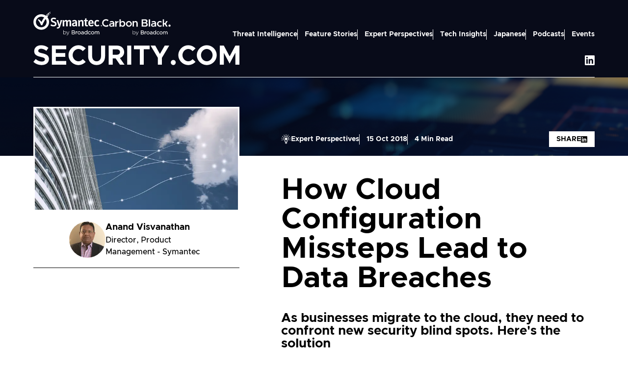

--- FILE ---
content_type: text/html; charset=utf-8
request_url: https://www.security.com/expert-perspectives/how-cloud-configuration-missteps-lead-data-breaches
body_size: 60604
content:
<!DOCTYPE html><html lang="en"><head><meta charSet="utf-8"/><meta name="viewport" content="width=device-width, initial-scale=1"/><link rel="stylesheet" href="/_next/static/css/91f3074827ed6407.css" data-precedence="next"/><link rel="stylesheet" href="/_next/static/css/228965c8f67b8979.css" data-precedence="next"/><link rel="stylesheet" href="/_next/static/css/e03d175cc18da358.css" data-precedence="next"/><link rel="stylesheet" href="/_next/static/css/3cd81d5cef2cc5ea.css" data-precedence="next"/><link rel="stylesheet" href="/_next/static/css/b482740518d8f7ed.css" data-precedence="next"/><link rel="stylesheet" href="/_next/static/css/f582689824960482.css" data-precedence="next"/><link rel="preload" as="script" fetchPriority="low" href="/_next/static/chunks/webpack-ebe8f7b60a4c0e3f.js"/><script src="/_next/static/chunks/4bd1b696-a0fc727ea2dcaf8e.js" async=""></script><script src="/_next/static/chunks/794-b09537d7aae143c1.js" async=""></script><script src="/_next/static/chunks/main-app-3f94d1654d7621f8.js" async=""></script><script src="/_next/static/chunks/756-bd49ba8313c77573.js" async=""></script><script src="/_next/static/chunks/274-31f77d69489382d3.js" async=""></script><script src="/_next/static/chunks/152-a5ad2e1a26978482.js" async=""></script><script src="/_next/static/chunks/app/layout-c99e66e32c9224fb.js" async=""></script><script src="/_next/static/chunks/772-bd932efd7381f54a.js" async=""></script><script src="/_next/static/chunks/923-894658e36c1cae20.js" async=""></script><script src="/_next/static/chunks/828-ecddd2f22689f957.js" async=""></script><script src="/_next/static/chunks/app/%5Bblog%5D/%5Bpost%5D/page-e96575501c93732a.js" async=""></script><link rel="preload" href="https://cdn.cookielaw.org/consent/301196e0-93ad-473e-a572-975514574496/OtAutoBlock.js" as="script"/><link rel="preload" href="https://cdn.cookielaw.org/scripttemplates/otSDKStub.js" as="script"/><link rel="preload" href="https://www.googletagmanager.com/gtm.js?id=GTM-KF7XWD" as="script"/><meta name="theme-color" content="#ffffff"/><title>How Cloud Configuration Missteps Lead to Data Breaches | SECURITY.COM</title><meta name="description" content="As businesses migrate to the cloud, they need to confront new security blind spots. Here&#x27;s the solution"/><link rel="manifest" href="/favicon/site.webmanifest"/><meta name="msapplication-TileColor" content="#cd2031"/><meta name="google-site-verification" content="QpS_7p7oPyNjksYmiXtMfTJDLRKiviv1FJaQOUGPnt0"/><meta name="google-site-verification-2" content="Phaks0EaD7hDs8gJnbzabqgvae8ar_dbX2uUTiqhB2Y"/><link rel="canonical" href="https://www.security.com/expert-perspectives/how-cloud-configuration-missteps-lead-data-breaches"/><link rel="alternate" type="application/rss+xml" title="SECURITY.COM" href="/rss/v1/blogs/rss.xml"/><link rel="alternate" type="application/rss+xml" title="Threat Intelligence | SECURITY.COM" href="/rss/v1/blogs/rss.xml/221"/><link rel="alternate" type="application/rss+xml" title="Feature Stories | SECURITY.COM" href="/rss/v1/blogs/rss.xml/211"/><link rel="alternate" type="application/rss+xml" title="Expert Perspectives | SECURITY.COM" href="/rss/v1/blogs/rss.xml/251"/><link rel="alternate" type="application/rss+xml" title="Symantec and AI | SECURITY.COM" href="/rss/v1/blogs/rss.xml/17769"/><link rel="alternate" type="application/rss+xml" title="Tech Insights | SECURITY.COM" href="/rss/v1/blogs/rss.xml/231"/><link rel="alternate" type="application/rss+xml" title="Ransomware | SECURITY.COM" href="/rss/v1/blogs/rss.xml/16990"/><link rel="alternate" type="application/rss+xml" title="SolarWinds | SECURITY.COM" href="/rss/v1/blogs/rss.xml/16254"/><link rel="alternate" type="application/rss+xml" title="RSA Conference | SECURITY.COM" href="/rss/v1/blogs/rss.xml/16991"/><link rel="alternate" type="application/rss+xml" title="Japanese | SECURITY.COM" href="/rss/v1/blogs/rss.xml/11291"/><meta property="og:title" content="How Cloud Configuration Missteps Lead to Data Breaches"/><meta property="og:description" content="As businesses migrate to the cloud, they need to confront new security blind spots. Here&#x27;s the solution"/><meta property="og:url" content="https://www.security.com/expert-perspectives/how-cloud-configuration-missteps-lead-data-breaches"/><meta property="og:image" content="https://www.security.com/sites/default/files/styles/blogs_hero_tiny/public/2018-10/GettyImages-886684958.jpg.webp?h=1c6eb31f&amp;itok=_kXXeVty"/><meta property="og:type" content="article"/><meta name="twitter:card" content="summary_large_image"/><meta name="twitter:title" content="How Cloud Configuration Missteps Lead to Data Breaches"/><meta name="twitter:description" content="As businesses migrate to the cloud, they need to confront new security blind spots. Here&#x27;s the solution"/><meta name="twitter:image" content="https://www.security.com/sites/default/files/styles/blogs_hero_tiny/public/2018-10/GettyImages-886684958.jpg.webp?h=1c6eb31f&amp;itok=_kXXeVty"/><link rel="shortcut icon" href="/favicon/favicon.ico"/><link rel="icon" href="/favicon.ico?b6cd67a9800067d6" type="image/x-icon" sizes="48x48"/><link rel="icon" href="/favicon/favicon-96x96.png" sizes="96x96" type="image/png"/><link rel="icon" href="/favicon/favicon.svg" sizes="16x16" type="image/svg+xml"/><link rel="apple-touch-icon" href="/favicon/apple-touch-icon.png" sizes="180x180"/><script src="/_next/static/chunks/polyfills-42372ed130431b0a.js" noModule=""></script></head><body><div hidden=""><!--$--><!--/$--></div><script>(self.__next_s=self.__next_s||[]).push(["https://cdn.cookielaw.org/consent/301196e0-93ad-473e-a572-975514574496/OtAutoBlock.js",{"type":"text/javascript","async":true,"id":"cookielaw consent"}])</script><script>(self.__next_s=self.__next_s||[]).push(["https://cdn.cookielaw.org/scripttemplates/otSDKStub.js",{"type":"text/javascript","data-domain-script":"301196e0-93ad-473e-a572-975514574496","async":true,"id":"script templates"}])</script><script>(self.__next_s=self.__next_s||[]).push([0,{"type":"text/javascript","children":"\n              function OptanonWrapper() {}\n            ","id":"optanon wrapper"}])</script><a href="#main-content" class="skip-link sr-only">Skip to main content</a><div class="page-grow page-flex"><div class="page page-grow"><div class="page__head"><header class="header "><div class="container"><div class="header__inner"><div class="header__branding"><div class="branding"><div class="branding__top"><a class="branding__logo branding__logo--symantec" target="_blank" href="https://www.linkedin.com/company/symantec/"><svg xmlns="http://www.w3.org/2000/svg" viewBox="0 0 721 249"><g fill="#FFF"><path d="M211.83 155.03c-16.67 0-27.29-6.35-32.13-10.13l-.51-.39.34-.53 6.95-10.87.4-.63.6.45a41.3 41.3 0 0 0 24.09 8c9.92 0 15.6-4.31 15.6-11.81 0-8.25-6.69-10.61-18.82-14.88l-1.43-.5c-12.18-4.24-23.45-10.43-23.45-26.93 0-14.85 11.43-24.43 29.11-24.43 10.48 0 18.63 1.91 25.62 6l.56.33-.28.58-5.56 11.49-.31.65-.64-.33a41.6 41.6 0 0 0-19.13-4.6c-6.31 0-13.83 1.72-13.83 9.91s5.92 10 17.71 13.86c12.81 4.18 26.49 10.18 26.49 28.58 0 16.41-11.73 26.21-31.38 26.21zm43.94 22.35c-3.16-.02-6.3-.4-9.37-1.15l-.64-.14.1-.65 1.65-10.77.1-.67.67.08 1.07.14c1.58.23 3.18.35 4.78.37 6.17 0 10.12-2.34 12.76-7.56l-23.14-68-.32-.92h17.17l.15.51 13.43 48.05 12-48.06.13-.53h16.26l-.27.9-20.6 67.32c-4.36 14.39-12.6 21.08-25.93 21.08m141.04-23.49h-16.55v-44c0-5.49-1.13-9.15-6.62-9.15-3.79 0-8.22 2.26-12.82 6.55v46.62h-16.55v-44c0-5.49-1.13-9.15-6.63-9.15-4 0-8.69 2.47-12.82 6.79v46.38h-16.55V88.09h10.42l.16.48 2.92 9c6.85-7.33 13.79-10.9 21.17-10.9 9.38 0 13.21 5.11 15.38 9.93 4.63-4.7 11.76-9.93 20.62-9.93 14.77 0 17.87 12.67 17.87 23.3zm28.6 1.14c-12.16 0-20.65-7.82-20.65-19 0-7.2 2.51-12.24 7.88-15.87s14.6-6.44 28.62-8.48v-1.67c0-7.22-2.62-9.91-9.66-9.91-6 0-12.1 2.52-17.76 5.24l-.6.29-.31-.6-5.31-10-.31-.58.56-.35c8.33-5.11 16.07-7.43 25.12-7.43 16.24 0 24.82 8.4 24.82 24.31v42.88h-10.38l-.18-.43-2.76-6.39c-4.13 3.78-10.6 8-19.08 8zm15.85-32.3c-10.83 2.1-16.17 4.08-18.33 6.78-1.34 1.55-1.75 2.84-1.75 5.5 0 4.91 2.64 7.51 7.64 7.51 4.55-.16 8.92-1.81 12.44-4.69zM526 153.89h-16.55v-44c0-6.41-2.25-9.15-7.5-9.15-4.42 0-9.6 2.65-13.58 6.91v46.26h-16.55V88.09h10.42l.16.48 2.91 9.07c6.82-7.36 14-10.94 21.93-10.94 12.45 0 18.76 7.84 18.76 23.3zm34.54 1.14c-13 0-19.26-6.42-19.26-19.65V99.96h-9.59V88.09h10l2.94-17.86.06-.56h13.17v18.42h13.83v11.87h-13.86v34.54c0 5.64 1 7.64 6.38 7.64 2.29-.11 4.56-.53 6.74-1.24l.74-.23.14.77 1.9 10.48.1.57-.53.21a34.8 34.8 0 0 1-12.77 2.32h.01zm45.72 0c-18.42 0-29.87-12.9-29.87-33.66s11.3-34.7 28.74-34.7 27.84 12.68 27.84 34.79v4.62h-39.48c.91 10.64 5.21 15.4 13.91 15.4 7.11 0 11.82-2.64 16.8-5.82l.59-.38.37.59 6.06 9.47.35.54-.5.39c-6.17 4.77-12.29 8.73-24.81 8.73zm-12.63-39.79h22.39c-.38-10.87-3.94-16.16-10.89-16.16s-10.58 5.29-11.5 16.16m76.06 39.79c-21.94 0-29.75-17.39-29.75-33.66-.03-15.99 7.75-34.7 29.75-34.7 9.06 0 15.38 2.16 21.17 7.24l.47.41-.36.52-6.94 10-.42.58-.58-.43a20.16 20.16 0 0 0-13.21-4.54c-8.51 0-12.82 7-12.82 20.78s4.32 20.14 13.19 20.14c5.86 0 9.67-2.2 13.56-5.52l.56-.47.45.58 7.2 9.22.37.48-.42.44c-5.94 6.08-13 8.92-22.22 8.92zM82.9 190.49C37.5 190.49.7 153.7.69 108.3c0-45.4 36.79-82.2 82.19-82.21 45.4 0 82.2 36.79 82.21 82.19-.06 45.38-36.82 82.14-82.19 82.21m0-138.39c-31.02.02-56.15 25.17-56.13 56.19s25.17 56.15 56.19 56.13 56.15-25.17 56.13-56.19c0-14.88-5.92-29.16-16.45-39.68A55.9 55.9 0 0 0 82.9 52.1m89.54-38.66h6.41v6.4h-6.41zm0-12.77h6.41v6.42h-6.41zM154.4 19.8h5.99v6.26h-5.99zm-11.86 12.29h6.04v5.98h-6.04z"></path><path d="M160.39 26.06h6.71v6.03h-6.71zm-23.86.3h6.01v5.73h-6.01zm17.87 5.73h5.99v5.98h-5.99zm11.7-25h6.34v6.35h-6.34zm-11.7 6.35h11.69v6.36H154.4zm-5.82 6.36h5.83v12.29h-5.83zm0 18.27v6h-6v-6h-10v4.35h-5.37v5.36h6v6h-6v-6h-6.37v9.37h-6v6h-4v6h-4.4c-4.94 7.34-17.31 30.22-21 39.55-13.48-18.77-24-26.21-32.19-28.9-4.55-1.35-9.93 3.5-2.55 11.12 17 18.65 22.31 34.1 27.46 46.43 2.73 6.49 15 7.5 17.42.89 5.22-14 12.79-29.7 21.75-42.61v-6.69h4.78v-6h5v-7h6V69.2h-6.08v-6.13h6.08v6.13h5.95v-6.07h4.78v-7.31h5.36v-5h5.16V38.07zm180.88 169.29c-4.78 0-8.83 2.26-12.05 6.72v-18.97h-3.5v43.58h3.56v-5.75c4.37 6.65 13.3 8.49 19.95 4.12.91-.6 1.75-1.3 2.5-2.08 3.06-3.08 4.69-7.3 4.51-11.64v-.12c.17-4.3-1.46-8.48-4.51-11.52-2.75-2.8-6.52-4.38-10.45-4.36v.02zm-.29 3.39c3.07-.03 6.02 1.23 8.11 3.49 2.28 2.48 3.49 5.77 3.35 9.14v.12c.17 3.36-1 6.65-3.26 9.14a11 11 0 0 1-8.2 3.39c-3.15 0-6.16-1.29-8.34-3.57-2.4-2.39-3.7-5.67-3.58-9.05v-.12c-.09-3.36 1.2-6.61 3.58-8.99 2.18-2.28 5.19-3.56 8.34-3.56zm34.13 23.69-12.22-26.18-.08-.18h-4.05l14.57 30.15c-.73 1.92-1.83 3.67-3.23 5.17a5.49 5.49 0 0 1-3.88 1.5c-1.72.02-3.43-.35-4.99-1.09l-.3-.14-1.29 3.13.28.12c1.91.85 3.97 1.29 6.06 1.29 2.14.04 4.23-.68 5.88-2.04 1.97-1.86 3.48-4.15 4.41-6.68L377.65 208h-3.88l-10.49 26.45h.02zm65.99-17.43c3.55-1.82 5.7-5.55 5.52-9.53.03-2.63-1-5.16-2.84-7.03-2.59-2.59-6.37-3.88-11.18-3.88h-18.1v42.38h18.86c3.99.19 7.93-.9 11.25-3.12 2.83-2.03 4.45-5.36 4.31-8.84 0-4.65-2.62-8.03-7.81-9.98zm-9.27-2.05h-11.55v-12.93h11.89c2.24-.14 4.47.45 6.36 1.67a5.17 5.17 0 0 1 2.12 4.41v.12a5.74 5.74 0 0 1-2.33 4.94c-1.92 1.28-4.2 1.91-6.5 1.8zm1.64 18.64h-13.19v-13.27h12.42c2.7-.16 5.38.44 7.76 1.72 1.63 1 2.59 2.8 2.51 4.71v.12c.07 1.94-.85 3.77-2.44 4.87-2.1 1.34-4.57 1.99-7.06 1.85M454 209.15a15.7 15.7 0 0 0-4 4.31v-6.06h-5.83v31.62h5.78V226.3c0-4.25 1.09-7.56 3.23-9.86 2.1-2.28 5.09-3.54 8.18-3.44h.98v-6.1h-.59c-2.77-.17-5.51.63-7.76 2.26h.01zm26.9-2.41c-4.43-.1-8.69 1.66-11.75 4.86-6.26 6.49-6.29 16.75-.06 23.27 3.05 3.17 7.3 4.92 11.7 4.81 4.44.09 8.71-1.67 11.79-4.86 6.26-6.49 6.29-16.75.06-23.27a15.8 15.8 0 0 0-11.74-4.81m0 27.68a9.88 9.88 0 0 1-7.54-3.25 12.09 12.09 0 0 1-.08-15.97 9.64 9.64 0 0 1 7.5-3.23 9.93 9.93 0 0 1 7.58 3.27 11.44 11.44 0 0 1 3.09 8.09c.06 2.91-1.01 5.73-2.99 7.87a9.73 9.73 0 0 1-7.56 3.21zm34.92-27.45c-3.91.03-7.77.92-11.31 2.59l-.53.23 1.78 4.89.62-.28c2.8-1.36 5.85-2.1 8.96-2.17 2.27-.16 4.51.54 6.28 1.95a7.23 7.23 0 0 1 2.15 5.7v.25c-2.85-.73-5.77-1.1-8.71-1.1-3.48-.17-6.93.76-9.84 2.68a9.05 9.05 0 0 0-3.78 7.87 8.8 8.8 0 0 0 3.62 7.43c2.41 1.78 5.34 2.71 8.34 2.65 3.88.13 7.63-1.38 10.34-4.16v3.52h5.6v-19.19c.21-3.43-.98-6.79-3.3-9.32-2.31-2.34-5.77-3.53-10.23-3.53zm5.28 25.67a10.73 10.73 0 0 1-6.81 2.18c-1.81.06-3.58-.47-5.06-1.51a4.64 4.64 0 0 1-1.95-4.03c-.05-1.62.73-3.16 2.07-4.07 1.84-1.17 4-1.72 6.18-1.59 2.81 0 5.61.4 8.31 1.15v2.46c.03 2.15-1 4.17-2.74 5.42zm40.57-20.66a13.92 13.92 0 0 0-11.02-5.24 14.54 14.54 0 0 0-10.6 4.53c-3.1 3.21-4.74 7.56-4.54 12.02-.2 4.43 1.45 8.73 4.54 11.91 2.78 2.87 6.61 4.48 10.6 4.46 4.33 0 8.41-2.04 11.02-5.49v4.85h5.78v-44.15h-5.78v17.12zm-2.94 3.19a11.915 11.915 0 0 1 0 16.06 9.8 9.8 0 0 1-7.25 3.13 9.42 9.42 0 0 1-7.1-3.06 12.776 12.776 0 0 1-.09-16.28 9.47 9.47 0 0 1 7.19-2.97 9.8 9.8 0 0 1 7.25 3.13zm40.26 14.92a12.04 12.04 0 0 1-8.83 4.33 9.73 9.73 0 0 1-7.51-3.25 12.11 12.11 0 0 1 0-15.99 9.43 9.43 0 0 1 7.27-3.21c3.06 0 6.01 1.47 8.78 4.4l.45.48 3.88-4.09-.4-.43c-3.21-3.59-7.8-5.63-12.62-5.6-4.36-.08-8.55 1.68-11.53 4.86a16.34 16.34 0 0 0-4.67 11.74c-.06 4.32 1.62 8.48 4.67 11.55 3 3.16 7.18 4.91 11.53 4.84 4.98-.02 9.69-2.25 12.86-6.09l.4-.45-3.78-3.54zm23.27-23.35c-4.43-.1-8.7 1.66-11.77 4.86a16.22 16.22 0 0 0-4.73 11.74 16.06 16.06 0 0 0 4.68 11.64c3.05 3.17 7.3 4.92 11.7 4.81 4.43.09 8.71-1.67 11.79-4.86 3.12-3.11 4.84-7.35 4.76-11.75.08-8.96-7.12-16.29-16.08-16.37h-.35zm0 27.68a9.83 9.83 0 0 1-7.54-3.25c-4.05-4.54-4.09-11.39-.08-15.97a9.64 9.64 0 0 1 7.5-3.23 9.87 9.87 0 0 1 7.56 3.27c4.08 4.52 4.13 11.38.12 15.97a9.73 9.73 0 0 1-7.56 3.21m58.15-27.68a12.61 12.61 0 0 0-10.63 5.52 10.6 10.6 0 0 0-9.83-5.47 11.52 11.52 0 0 0-9.19 4.49v-3.88h-5.78v31.62h5.78v-17.97c-.09-2.36.71-4.67 2.25-6.46a7.13 7.13 0 0 1 5.59-2.5c2-.11 3.94.7 5.26 2.2a9.33 9.33 0 0 1 1.93 6.23v18.49h5.78v-18.1c-.14-2.36.66-4.68 2.21-6.46a7.16 7.16 0 0 1 5.51-2.34c2.01-.12 3.97.68 5.33 2.17a9.44 9.44 0 0 1 1.93 6.37v18.37h5.78v-19.39c.17-3.41-.97-6.76-3.19-9.35a11.3 11.3 0 0 0-8.71-3.54zm21.16-62.19h2.57v8.29h2.05v-8.29h2.5v-1.62h-7.12zm16.08-1.62-1.87 7.23-2-7.23h-3.07l-.02 9.91h2v-7.58l2 7.58h1.88l2.12-7.58v7.58h2v-9.91z"></path></g></svg></a><a class="branding__logo branding__logo--carbon-black" target="_blank" href="https://www.linkedin.com/company/carbon-b1ack/"><svg xmlns="http://www.w3.org/2000/svg" viewBox="0 0 746 176"><path fill="#FFF" d="M739.3 60.1h-12.7L720.3 71l6.3 10.9h12.7l6.3-10.9zm-26.7-38.4h-15.8l-11.1 19c-1.4 2-1.9 3.2-5 3.4h-7.6V2h-14.2v79.9h14.2V57h6.2c3 .1 3.6 1.2 4.7 3.1l12.5 21.8h15.9L695 51.7l17.4-30zm-63.8 5.7c-2.2-1.7-4.6-3.2-7.2-4.3-4-1.7-8.2-2.6-12.5-2.6s-11.2 1.5-16 4.3c-4.8 2.7-8.9 6.7-11.8 11.5-2.8 4.7-4.5 10.1-4.5 15.5s1.5 10.9 4.5 15.6c2.8 4.8 6.9 8.8 11.8 11.5 8.8 5.1 19.5 5.7 28.8 1.6 2.5-1.1 5-2.6 7.1-4.3l-6.3-11.1c-1.7 1.9-3.7 3.4-6 4.3-2.4 1.1-5 1.7-7.4 1.7s-6.3-.9-9.1-2.6c-2.7-1.7-5.1-4.2-6.6-7.1-1.6-3-2.5-6.3-2.5-9.7s.9-6.7 2.5-9.6c1.5-2.9 3.8-5.3 6.6-7.1 2.7-1.7 5.8-2.6 9.1-2.6 5.1 0 9.9 2.2 13.3 6l4.8-8.4 1.5-2.9zm-87.2-7c-7.6 0-15.5 2.1-23.9 6.3l5.5 9.6c5-2.4 10.2-4.2 15.6-4.2 10.1 0 13.8 5.2 14.4 12h-16.5c-13.5 0-24.6 8.2-24.6 20s9.7 19.2 22.5 19.2 14.2-2.6 18.6-8.2v6.8h14.3V45.8c0-15.3-9.9-25.4-25.8-25.4zm11.5 40.9c0 5.7-5.7 11.7-15.4 11.7s-11.8-3.6-11.8-9.3 5.7-9.4 12.8-9.4h14.4v7.1zM507.4 2h14.2v79.9h-14.2zm-25.6 37.7c7.4-4 11.3-9.9 11.3-17.6s-1-7.2-3-10.3c-2.1-3.1-5-5.6-8.3-7.2-3.6-1.7-7.6-2.6-12.2-2.5h-38.8v79.8h40.3c4.8-.1 9.3-1 13.2-2.9 3.7-1.7 6.8-4.3 9.1-7.7 2.2-3.4 3.3-7.2 3.2-11.2 0-4.2-1.4-8.3-3.8-11.8-2.7-3.6-6.3-6.4-10.9-8.7zm-37.2-25h21.2c3.6 0 6.4.9 8.8 2.7 2.2 1.6 3.5 4.3 3.5 7.1s-1.1 5.1-3.5 6.9-5.2 2.7-8.8 2.7h-21.2V14.6zm33.1 51.5c-2.5 2.1-5.7 3.2-9.7 3.2h-23.3V46.7H468c4 0 7.2 1.1 9.7 3.2 4.5 3.9 5.1 10.7 1.2 15.1-.2.2-.7.7-1.2 1.1zM376.4 23.5c-3.5-2-7.6-3-11.5-3s-7.4.9-10.8 2.6c-3.1 1.6-5.8 4-7.8 6.8v-8.2h-14.2v60.2h14.2v-38c.5-3.2 2.2-6.2 4.8-8.1 2.7-2.2 6.2-3.4 9.7-3.2 3.7 0 6.7 1.2 9.1 3.9 2.4 2.6 3.6 6 3.5 10.1v35.5h13.7V43.9c.1-4.2-.9-8.3-2.8-12-1.6-3.6-4.3-6.4-7.7-8.3zm-68.8 1.3c-9.9-5.7-22.1-5.7-31.9 0-4.8 2.7-8.9 6.7-11.8 11.5-2.8 4.7-4.5 10.1-4.5 15.5s1.5 10.9 4.5 15.6c2.8 4.8 6.9 8.8 11.8 11.5 9.9 5.7 22.1 5.7 31.9 0 4.8-2.9 8.9-6.8 11.8-11.5 2.8-4.7 4.5-10.1 4.5-15.6s-1.5-10.9-4.5-15.5c-2.8-4.8-6.9-8.8-11.8-11.5m-.2 36.8c-1.6 2.9-3.8 5.3-6.7 7.1-2.7 1.7-5.8 2.6-9.1 2.6s-6.3-.9-9.1-2.6-5.1-4.2-6.7-7.1c-1.6-3-2.5-6.3-2.5-9.7s.9-6.7 2.5-9.6 4-5.3 6.7-7.1c2.7-1.7 5.8-2.6 9.1-2.6s6.3.9 9.1 2.6c5.7 3.6 9.2 9.9 9.2 16.6.1 3.4-.7 6.7-2.5 9.7zm-68.8-37.1c-4.2-2.7-9.2-4.1-14.2-4-8.3-.1-16.3 4-20.8 10.9V2.1h-14.2V82h14.2v-9.7c4.6 6.9 12.5 11.1 20.8 10.9 5 .1 9.9-1.4 14.2-4 4.2-2.7 7.7-6.6 9.8-11.2 2.5-5.1 3.7-10.7 3.7-16.3s-1.2-11.2-3.7-16.1c-2.1-4.6-5.6-8.6-9.8-11.3zM233 65.8c-3.2 3.6-7.4 5.5-12.4 5.5s-9.1-1.9-12.2-5.5c-3.2-3.6-4.8-8.3-4.8-13.9s1.7-10.3 4.8-13.9 7.2-5.5 12.2-5.5 9.2 1.9 12.4 5.5 4.8 8.2 4.8 13.9c.1 5.6-1.6 10.3-4.8 13.9m-75.7-34.3v-9.7h-14.2V82h14.2V53q0-8.55 6-13.8c6-5.25 9.2-4.8 15.5-4.8V21.9c-6.4-.1-17.1 4.6-21.5 9.7zm-50.5-11.1c-7.6 0-15.5 2.1-23.9 6.3l5.5 9.6c5-2.4 10.2-4.2 15.6-4.2 10.1 0 13.8 5.2 14.4 12h-16.5c-13.5 0-24.6 8.2-24.6 20S87 83.3 99.8 83.3s14.2-2.6 18.6-8.2v6.8h14.3V45.8c0-15.3-9.9-25.4-25.8-25.4zm11.6 40.9c0 5.7-5.7 11.7-15.4 11.7s-11.8-3.6-11.8-9.3 5.7-9.4 12.8-9.4h14.4v7.1zm-55.6 0c-10.7 10.9-28.2 11.3-39.1.6s-11.3-28.2-.6-39.1 28.2-11.3 39.1-.6l.6.6 6.9-12C62.1 4.4 52.5.7 42.5.7 19.5.7.9 19.2.9 42s18.6 41.3 41.6 41.3 19.6-3.5 27.2-9.9l-6.9-12.2zm285.3 73.1c-4.8 0-8.8 2.3-12 6.8v-19h-3.6v43.6h3.6V160c3.1 4.3 7.1 6.5 12 6.5s7.4-1.5 10.5-4.4c3-3 4.5-6.9 4.5-11.5 0-4.9-1.6-8.7-4.5-11.6-3.1-3-6.5-4.5-10.5-4.5zm-.3 3.4c3.2 0 5.8 1.2 8.1 3.5 2.3 2.4 3.3 5.4 3.3 9.1 0 3.9-1.1 7-3.2 9.3s-4.9 3.3-8.2 3.3-5.9-1.2-8.3-3.6q-3.6-3.6-3.6-9c0-3.7 1.2-6.8 3.6-9.1 2.3-2.3 5.1-3.5 8.3-3.5m34.2 23.7-12.1-26.1v-.2h-4.2l14.6 30.2c-1.1 2.5-2.1 4.3-3.2 5.2s-2.4 1.5-3.8 1.5-3.4-.4-5-1.1h-.4c0-.1-1.2 3-1.2 3h.2c2 .9 4 1.4 6.1 1.4s4.3-.7 5.8-2c1.7-1.3 3.1-3.6 4.4-6.7l13.2-31.5h-3.9l-10.6 26.3zm65.9-17.4c3.7-2 5.5-5.2 5.5-9.5s-.9-5.1-2.8-7c-2.6-2.5-6.4-3.8-11.2-3.8h-18.2v42.4h18.9c4.6 0 8.4-1.1 11.3-3.1 2.8-2.1 4.3-5 4.3-8.8.1-5-2.5-8.3-7.7-10.2zm-9.2-2.1h-11.5v-13h11.9c2.7 0 4.9.6 6.3 1.7s2.1 2.5 2.1 4.4c0 2.3-.7 3.9-2.4 5.1-1.6 1.2-3.7 1.8-6.4 1.8m1.6 18.7h-13.2v-13.3h12.4c3.4 0 6.1.6 7.8 1.7s2.5 2.6 2.5 4.8c0 2.1-.8 3.8-2.5 5-1.7 1.3-4 1.9-7 1.9zm32.4-24.5c-1.6 1.2-3 2.6-4 4.3v-6.1h-5.8V166h5.8v-12.7c0-4.3 1.1-7.6 3.2-9.9 2.1-2.4 4.9-3.5 8.2-3.5h.9v-6.1h-.6c-2.8-.1-5.5.7-7.7 2.3zm27-2.4c-4.6 0-8.7 1.7-11.8 4.9s-4.8 7.1-4.8 11.8 1.6 8.4 4.6 11.5q4.65 4.8 11.7 4.8c4.7 0 8.7-1.7 11.8-4.9 3.2-3.2 4.8-7.1 4.8-11.8s-1.6-8.4-4.8-11.5c-3-3.1-6.9-4.8-11.5-4.8m0 27.7c-3 0-5.5-1.1-7.5-3.2s-3.1-4.9-3.1-8.1.9-5.7 3-7.9 4.4-3.2 7.5-3.2 5.5 1.1 7.6 3.3c2 2.1 3.1 4.9 3.1 8.1s-.9 5.7-3 7.9c-2.1 2-4.5 3.1-7.6 3.1m34.8-27.5c-3.8 0-7.6.8-11.3 2.6l-.5.2 1.8 4.9.6-.2c3.2-1.4 6.2-2.1 8.9-2.1s4.9.7 6.3 1.9q2.1 1.95 2.1 5.7v.2c-2.8-.7-5.8-1.1-8.7-1.1-4 0-7.4 1-9.9 2.7s-3.8 4.4-3.8 7.9 1.2 5.6 3.7 7.5c2.4 1.8 5.1 2.6 8.3 2.6s7.7-1.4 10.3-4.2v3.6h5.6v-19.3q0-6-3.3-9.3c-2.3-2.5-5.7-3.7-10.2-3.7zm5.3 25.7c-1.9 1.4-4.2 2.1-6.8 2.1s-3.7-.5-5.1-1.5c-1.3-1-1.9-2.3-1.9-4s.7-3.1 2-4c1.4-1.1 3.6-1.5 6.2-1.5s5.6.4 8.3 1.2v2.5q0 3.15-2.7 5.4zm40.6-20.7c-3-3.5-6.7-5.2-11.1-5.2s-7.6 1.5-10.6 4.5-4.5 7-4.5 12 1.6 8.9 4.5 11.9 6.5 4.5 10.6 4.5 8.1-1.9 11.1-5.5v4.9h5.8v-44.2h-5.8zm-2.9 3.2c2 2.1 3.1 4.8 3.1 8.1s-1.1 5.9-3.1 8c-2.1 2.1-4.5 3.1-7.2 3.1s-5.1-1-7.1-3.1c-2-2-3-4.8-3-8.2s.9-6.1 2.8-8.1 4.3-3 7.2-3c2.7.1 5.1 1.1 7.2 3.2zm40.2 15c-2.7 2.9-5.7 4.3-8.8 4.3s-5.5-1.1-7.5-3.2-3.1-4.9-3.1-8.1.9-5.8 3-8c2-2.1 4.4-3.2 7.2-3.2s6.1 1.4 8.8 4.4l.5.5 3.8-4-.4-.5c-3.6-3.7-7.7-5.6-12.6-5.6s-8.4 1.7-11.5 4.9-4.6 7.1-4.6 11.8 1.6 8.3 4.6 11.5 7 4.9 11.5 4.9 9.3-2 12.8-6.1l.4-.5-3.8-3.6-.4.5zm23.3-23.4c-4.6 0-8.7 1.7-11.8 4.9s-4.8 7.1-4.8 11.8 1.6 8.4 4.6 11.5q4.65 4.8 11.7 4.8c4.7 0 8.7-1.7 11.8-4.9 3.2-3.2 4.8-7.1 4.8-11.8s-1.6-8.4-4.8-11.5c-2.8-3.1-6.9-4.8-11.5-4.8m0 27.7c-3 0-5.5-1.1-7.5-3.2s-3.1-4.9-3.1-8.1.9-5.7 3-7.9 4.4-3.2 7.5-3.2 5.5 1.1 7.6 3.3c2 2.1 3.1 4.9 3.1 8.1s-.9 5.7-3 7.9c-2 2-4.5 3.1-7.6 3.1m58.1-27.7c-4.4 0-8 1.9-10.6 5.5-2.1-3.7-5.3-5.5-9.9-5.5s-6.7 1.5-9.2 4.5v-3.8h-5.8v31.6h5.8v-18c0-2.6.7-4.8 2.3-6.4s3.3-2.5 5.6-2.5 3.9.7 5.2 2.1 1.9 3.6 1.9 6.2V166h5.8v-18.2c0-2.7.7-4.9 2.3-6.4 1.4-1.5 3.3-2.4 5.5-2.4s4 .7 5.3 2.1 1.9 3.6 1.9 6.4v18.4h5.8v-19.5c0-3.9-1.1-7-3.2-9.4-2.1-2.3-5.1-3.5-8.8-3.5z"></path></svg></a></div><div class="branding__bottom"><a class="branding__logo branding__logo--security-com" target="_self" href="/"><svg xmlns="http://www.w3.org/2000/svg" fill="none" style="width:100%;height:auto" viewBox="0 0 421 41"><path fill="#fff" d="m0 34.234 4.72-5.73c3.614 3.18 7.724 5.106 12.56 5.106 4.11 0 6.224-1.932 6.224-4.37 0-2.785-2.224-3.631-8.056-4.996-8.057-1.87-13.78-4.198-13.78-11.75C1.668 4.945 7.446.35 15.78.35c6.225 0 11.055 1.988 14.947 5.39l-4.28 6.014c-3.39-2.779-7.222-4.316-10.89-4.316s-5.61 1.871-5.61 4.2c0 2.839 2.28 3.747 8.166 5.105C26.34 18.614 31.78 21.115 31.78 28.32c0 7.206-5.5 12.374-14.832 12.374-6.612 0-12.5-2.272-16.947-6.471zM45.897 8.58v7.774h19.17v7.55h-19.17v8.57h21.165v7.551h-29.39V1.03h29.39V8.58zM71.788 20.497C71.788 9.543 81.12.35 92.066.35c5.778 0 11.114 2.494 14.832 6.526l-5.947 5.452c-2.224-2.612-5.391-4.372-8.89-4.372-6.39 0-11.835 5.792-11.835 12.546 0 6.755 5.446 12.602 11.834 12.602 3.5 0 6.667-1.76 8.891-4.372l5.947 5.452c-3.723 3.976-9.054 6.526-14.832 6.526-10.946 0-20.278-9.25-20.278-20.208zM111.907 23.17V1.03h8.165v21.794c0 6.014 3.778 10.274 9.114 10.274s9.054-4.254 9.054-10.274V1.03h8.226v22.135c0 10.274-7.168 17.54-17.28 17.54-10.111 0-17.279-7.266-17.279-17.54zM176.86 40.025l-8.722-12.657h-6.056v12.657h-8.165V1.03h17.17c8.28 0 14.391 5.452 14.391 13.17 0 5.79-3.445 10.33-8.667 12.2l9.392 13.62h-9.332zm-14.783-20.32h8.111c4.055 0 6.835-2.154 6.835-5.506s-2.78-5.508-6.835-5.508h-8.111v11.015M191.692 1.03h8.22v38.99h-8.22zM217.42 8.58h-11.889V1.03h32.003v7.55h-11.889v31.445h-8.225zM254.426 25.948 239.48 1.03h9.555l9.501 17.084 9.888-17.084h9.168l-14.891 24.92v14.076h-8.28V25.948zM280.819 35.426c0-2.668 2.279-5.05 5.168-5.05 2.725 0 4.944 2.382 4.944 5.05 0 2.895-2.224 5.279-4.944 5.279-2.889 0-5.168-2.384-5.168-5.28M296.207 20.497c0-10.954 9.332-20.147 20.277-20.147 5.778 0 11.115 2.494 14.832 6.526l-5.947 5.452c-2.224-2.612-5.391-4.372-8.89-4.372-6.389 0-11.834 5.792-11.834 12.546 0 6.755 5.445 12.602 11.834 12.602 3.499 0 6.666-1.76 8.89-4.372l5.947 5.452c-3.723 3.976-9.054 6.526-14.832 6.526-10.945 0-20.277-9.25-20.277-20.208zM334.047 20.497c0-10.954 9.332-20.147 20.278-20.147s20.277 9.193 20.277 20.147-9.223 20.208-20.277 20.208-20.278-9.25-20.278-20.208m32.172 0c0-6.755-5.446-12.546-11.889-12.546s-11.834 5.791-11.834 12.546 5.446 12.601 11.834 12.601c6.389 0 11.889-5.791 11.889-12.601M381.001 1.03h8.166l11.834 22.022L412.78 1.03h8.225v38.99h-8.225V15.73l-11.779 22.024-11.834-22.023v24.295h-8.166z"></path></svg></a><button class="menu-toggle"><svg xmlns="http://www.w3.org/2000/svg" width="13" height="12" fill="none"><path fill="#000" d="M.813 2.36a.43.43 0 0 1-.438-.438V.828A.45.45 0 0 1 .813.391h11.375a.47.47 0 0 1 .437.437v1.094a.45.45 0 0 1-.437.437zm0 4.374a.43.43 0 0 1-.438-.437V5.203a.45.45 0 0 1 .438-.437h11.375a.47.47 0 0 1 .437.437v1.094a.45.45 0 0 1-.437.437zm0 4.375a.43.43 0 0 1-.438-.437V9.578a.45.45 0 0 1 .438-.437h11.375a.47.47 0 0 1 .437.437v1.094a.45.45 0 0 1-.437.437z"></path></svg></button></div></div></div><div class="header__menu"><nav class="main-nav" id="main-nav" aria-label="Main navigation"><ul class="main-nav__list"><li class="main-nav__item"><a class="main-nav__link" target="_self" href="/threat-intelligence">Threat Intelligence</a></li><li class="main-nav__item"><a class="main-nav__link" target="_self" href="/feature-stories">Feature Stories</a></li><li class="main-nav__item"><a class="main-nav__link" target="_self" href="/expert-perspectives">Expert Perspectives</a></li><li class="main-nav__item"><a class="main-nav__link" target="_self" href="/product-insights">Tech Insights</a></li><li class="main-nav__item"><a class="main-nav__link" target="_self" href="/japanese">Japanese</a></li><li class="main-nav__item"><a class="main-nav__link" target="_blank" href="https://symantec-enterprise-podcasts.security.com">Podcasts</a></li><li class="main-nav__item"><a class="main-nav__link" target="_self" href="https://www.security.com/broadcom-upcomingevents">Events</a></li></ul></nav><div class="main-nav__more-links"><button class="search-bar secondary-button"><svg xmlns="http://www.w3.org/2000/svg" width="20" height="20" fill="none"><path fill="currentColor" d="M13 6.5a6.5 6.5 0 0 1-1.25 3.833l3.957 3.959a1.001 1.001 0 0 1-1.416 1.415l-3.956-3.959a6.46 6.46 0 0 1-3.835 1.25A6.499 6.499 0 1 1 6.5 0C10.091 0 13 2.909 13 6.5m-6.5 4.498a4.5 4.5 0 0 0 4.158-6.22 4.5 4.5 0 1 0-4.158 6.22"></path></svg><input type="search" placeholder="Search" value=""/></button><a class="secondary-button switch-icon" target="_blank" href="https://www.broadcom.com">Broadcom Home<svg xmlns="http://www.w3.org/2000/svg" width="18" height="18" fill="none"><g fill="#fff" clip-path="url(#broadcom_svg__a)"><path d="M.421 11.72c.211-.1.427-.2.649-.29 1.031-.41 1.973-.27 2.916.3 0 0 .344.21.449.277.438.278.854.538 1.253.538s.754-.1.914-.837c.25-1.148.849-3.975 1.115-5.372.155-.82.238-1.264.327-1.569.155-.526.438-.814.837-.859 0 0 .072-.01.122-.01s.116.01.116.01q.609.067.843.865c.088.3.172.743.327 1.569.26 1.397.865 4.224 1.114 5.372.16.737.532.837.915.837.382 0 .815-.26 1.253-.538.105-.067.449-.277.449-.277.942-.571 1.885-.71 2.916-.3.221.09.443.189.648.289 0 .016-.01.033-.016.05.282-.87.438-1.802.438-2.772C18 4.03 13.97 0 9.003 0S0 4.03 0 9.003a9 9 0 0 0 .421 2.722z"></path><path d="M16.343 12.723a1.73 1.73 0 0 0-1.06.005c-.337.117-.642.316-.942.505-.565.354-1.208.759-2.029.759-1.214 0-2.062-.72-2.333-1.985-.211-.975-.982-4.667-.982-4.667a360 360 0 0 1-.975 4.667c-.272 1.264-1.12 1.985-2.334 1.985-.815 0-1.458-.405-2.03-.76-.298-.188-.603-.387-.942-.504-.349-.116-.71-.11-1.058-.005a4.6 4.6 0 0 0-.704.293A8.98 8.98 0 0 0 8.997 18c3.526 0 6.57-2.034 8.044-4.984a4.6 4.6 0 0 0-.704-.293zM17.18 12.74q.076-.16.144-.317c-.045.111-.094.21-.144.316"></path></g><defs><clipPath id="broadcom_svg__a"><path fill="#fff" d="M0 0h18v18H0z"></path></clipPath></defs></svg></a></div><div class="header-socials"><a class="linkedin" target="_blank" href="https://www.linkedin.com/company/symantec/"><svg xmlns="http://www.w3.org/2000/svg" fill="none" class="linkedin_svg__responsive-icon" viewBox="0 0 48 48"><g clip-path="url(#linkedin_svg__a)"><path fill="currentColor" d="M44.447 0H3.544C1.584 0 0 1.547 0 3.46V44.53C0 46.444 1.584 48 3.544 48h40.903C46.407 48 48 46.444 48 44.54V3.46C48 1.546 46.406 0 44.447 0M14.24 40.903H7.116V17.991h7.125zM10.678 14.87a4.127 4.127 0 0 1-4.134-4.125 4.127 4.127 0 0 1 4.134-4.125 4.125 4.125 0 0 1 0 8.25m30.225 26.034h-7.115V29.766c0-2.653-.047-6.075-3.704-6.075-3.703 0-4.265 2.896-4.265 5.887v11.325h-7.107V17.991h6.826v3.13h.093c.947-1.8 3.272-3.702 6.731-3.702 7.21 0 8.541 4.744 8.541 10.912z"></path></g><defs><clipPath id="linkedin_svg__a"><path fill="currentColor" d="M0 0h48v48H0z"></path></clipPath></defs></svg></a></div></div></div></div></header></div><div class="page__body"><div id="main"><div class="main__wrapper"><div class="main__content"><main class="main__content"><a id="main-content" tabindex="-1"></a><div class="blog-post-page__top"></div><article class="container"><div class="blog-post-page"><div class="blog-post-page__content"><header class="blog-post-page__header"><h1 class="blog-post-page__title">How Cloud Configuration Missteps Lead to Data Breaches</h1><h2 class="blog-post-page__subtitle">As businesses migrate to the cloud, they need to confront new security blind spots. Here&#x27;s the solution</h2><div class="metadata" aria-label="Article metadata"><ul class="metadata__list"><li class="metadata__item"><a class="metadata__category" href="/expert-perspectives"><div class="metadata__icon" aria-hidden="true"><svg xmlns="http://www.w3.org/2000/svg" fill="none" viewBox="0 0 20 20"><g fill="#0098C7" fill-rule="evenodd" clip-path="url(#expert-perspectives_svg__a)" clip-rule="evenodd"><path d="M11.82 16.308H8.333c-.202 0-.364.174-.364.39s.162.347.364.347h3.487c.203 0 .365-.13.365-.346 0-.217-.162-.39-.365-.39M11.82 18.336H8.333c-.202 0-.364.175-.364.391 0 .174.162.346.364.346h3.487c.203 0 .365-.174.365-.346 0-.216-.162-.39-.365-.39M11.82 17.414H8.333c-.202 0-.364.13-.364.292s.162.261.364.261h3.487c.203 0 .365-.096.365-.261s-.162-.292-.365-.292M9.323 19.654c.226.212.49.341.754.341s.528-.127.754-.34c.038-.043.074-.128.151-.213H9.174c.075.085.113.17.152.212zM13.305 11.899c-.623 1.002-1.282 2.038-1.477 3.183h-3.5c-.195-1.143-.856-2.18-1.477-3.183-.7-1.073-1.361-2.075-1.282-3.075.115-2.396 2.062-4.184 4.51-4.184 2.45 0 4.395 1.788 4.51 4.184.077 1.002-.581 2.002-1.281 3.075zM10.077 3.78c-2.954 0-5.287 2.146-5.444 5.007-.077 1.252.662 2.433 1.4 3.541.623.965 1.282 1.967 1.362 3.04.038.323.39.572.856.572h3.654c.467 0 .815-.25.856-.572.077-1.072.739-2.075 1.362-3.04.738-1.108 1.477-2.289 1.4-3.54-.156-2.862-2.487-5.008-5.444-5.008zM10.054 3.045c.305 0 .523-.177.523-.422V.518c0-.245-.218-.422-.523-.422-.262 0-.48.177-.48.422v2.105c0 .245.218.422.48.422M13.115 3.67c.206.111.49.038.613-.183l1.146-1.99c.123-.184 0-.443-.205-.553-.246-.111-.53-.038-.654.183l-1.105 1.99c-.123.222-.04.443.205.554M18.062 3.814a.47.47 0 0 0-.593-.108l-1.813 1.306c-.184.146-.258.397-.11.579a.47.47 0 0 0 .593.108l1.812-1.306c.223-.146.26-.398.11-.579M19.974 7.824c-.04-.229-.284-.358-.528-.325l-2.438.325c-.244.032-.406.195-.367.423.04.195.244.325.528.292l2.439-.292c.243-.033.405-.228.366-.423M19.27 11.574l-2.219-.715c-.228-.075-.497.037-.574.263s.077.49.305.565l2.18.678c.228.075.497-.038.574-.264a.406.406 0 0 0-.267-.527M6.426 3.487c.123.221.41.294.613.184.246-.111.328-.332.205-.553L6.139 1.127c-.124-.221-.41-.294-.654-.183-.205.11-.328.369-.205.552zM4.608 5.59c.148-.18.074-.435-.11-.578L2.684 3.706a.47.47 0 0 0-.593.108c-.148.181-.11.435.11.579l1.813 1.306a.47.47 0 0 0 .593-.108M2.982 8.539c.285.033.487-.097.528-.292.041-.228-.123-.39-.366-.423L.705 7.499c-.243-.033-.487.096-.528.325-.041.195.123.39.367.423zM3.677 11.122c-.077-.226-.344-.338-.574-.263l-2.218.715a.406.406 0 0 0-.267.527c.077.226.344.339.574.264l2.18-.678c.228-.075.382-.339.305-.565"></path><path d="M10.544 7.122c-.157 0-.272-.108-.272-.254s.118-.254.272-.254c.153 0 .271.108.271.254s-.118.254-.271.254m-.857 0c-.156 0-.272-.108-.272-.254s.118-.254.272-.254.272.108.272.254-.118.254-.272.254m3.5.473c0-.108-.077-.219-.233-.219-.118 0-.234.073-.234.22v.691h-.776l-.429-.875-.195-.438c-.271-.656-1.05-.983-1.712-.765-.39.146-.662.4-.777.765l-.234.438-.39.875h-.776v-.692c0-.108-.118-.219-.234-.219-.115 0-.233.109-.233.22v1.129h1.051a2 2 0 0 0-.156.51h-.662c-.117-.035-.233.073-.233.181 0 .109.077.22.233.22h.662q-.001.272.118.545h-1.01v1.13c0 .108.118.18.233.18s.233-.072.233-.18v-.692h.739l.661 1.386a1.35 1.35 0 0 0 1.713.73c.351-.147.623-.4.777-.73l.662-1.386h.738v.656c0 .146.118.22.233.22s.234-.074.234-.22v-1.094h-1.01l.117-.546h.662c.118 0 .233-.108.233-.219-.038-.108-.118-.18-.233-.18h-.7c0-.182-.039-.365-.118-.511h1.051v-1.13z"></path></g><defs><clipPath id="expert-perspectives_svg__a"><path fill="#fff" d="M0 0h20v20H0z"></path></clipPath></defs></svg></div>Expert Perspectives</a></li><li class="metadata__item">15 Oct 2018</li><li class="metadata__item">4<!-- --> Min Read</li></ul><a class="primary-button social-icon social-icon--linkedin" target="_blank" href="https://www.linkedin.com/cws/share?url=https%3A%2F%2Fwww.security.com%2Fexpert-perspectives%2Fhow-cloud-configuration-missteps-lead-data-breaches&amp;token=&amp;isFramed=true">Share<svg xmlns="http://www.w3.org/2000/svg" fill="none" class="linkedin_svg__responsive-icon" viewBox="0 0 48 48"><g clip-path="url(#linkedin_svg__a)"><path fill="currentColor" d="M44.447 0H3.544C1.584 0 0 1.547 0 3.46V44.53C0 46.444 1.584 48 3.544 48h40.903C46.407 48 48 46.444 48 44.54V3.46C48 1.546 46.406 0 44.447 0M14.24 40.903H7.116V17.991h7.125zM10.678 14.87a4.127 4.127 0 0 1-4.134-4.125 4.127 4.127 0 0 1 4.134-4.125 4.125 4.125 0 0 1 0 8.25m30.225 26.034h-7.115V29.766c0-2.653-.047-6.075-3.704-6.075-3.703 0-4.265 2.896-4.265 5.887v11.325h-7.107V17.991h6.826v3.13h.093c.947-1.8 3.272-3.702 6.731-3.702 7.21 0 8.541 4.744 8.541 10.912z"></path></g><defs><clipPath id="linkedin_svg__a"><path fill="currentColor" d="M0 0h48v48H0z"></path></clipPath></defs></svg></a></div></header><div class="paragraph paragraph-rich-text prose"><p>In April 2016, a hacker slipped into a server hosted on a large cloud platform, accessing a database of more than 154 million U.S. voter records. The hacker did not use a sophisticated or previously unknown attack to compromise the system, but merely took advantage of a misconfiguration error: the database <a href="https://www.helpnetsecurity.com/2016/06/23/154-million-us-voter-records-exposed/">had no password</a>.</p>

<p>Such breaches are not unique. A <a href="https://snyk.io/blog/owasp-top-10-breaches">fifth of all data leaks</a> in 2016 were caused by a misconfiguration or other error - the second largest source of vulnerability. In 2018, human errors continue to contribute to an increase in attackers gaining administration access to cloud resources. Yet, rather than receiving ransom notes or losing sensitive data, victims have seen their public cloud bills increase as cryptojackers steal processing power to mine cryptocurrency.</p>

<p>While the cost of such lapses is unknown, the incidents would have required the company to clean up the intrusion and conduct compliance checks, in addition to the cost of the malicious workloads.</p>
</div><div class="paragraph paragraph-rich-text prose"><h2>Surging Cloud Momentum</h2>

<p>Yet, businesses are rushing to the cloud and show no signs of slowing down. A majority of companies have migrated some of their infrastructure to major cloud Infrastructure-as-a-Service (IaaS) providers, with 64 percent running workloads in Amazon Web Services (AWS) and <a href="https://www.rightscale.com/press-releases/rightscale-2018-state-of-the-cloud-report">another 45 percent</a> running workloads in Microsoft Azure. And Google claims another 18 percent of companies.</p>

<p>All three cloud providers operate under a shared responsibility model, making it very clear that customers are ultimately responsible for securing data and access to their cloud infrastructure. The problem is that traditional security monitoring tools don’t take into consideration new cloud threats such as hackers spinning up compute resources for crypto-mining attacks – creating security blind spots for customers.</p>
</div><div class="paragraph paragraph-rich-text prose"><p>Cloud computing allows companies to be more agile by squeezing the inefficiencies out of the application development cycle such as procuring and provisioning containers on demand, rather than waiting for IT. However, as companies move fast to deliver new products to customers, security must move faster to keep up and with security threats. Cloud configuration errors can lead to critical hole in your cloud environment and present low hanging fruit for hackers.</p>

<p>Here are three ways that cloud infrastructure can be misconfigured.</p>
</div><div class="paragraph paragraph-rich-text prose"><h3>1. Leaky storage buckets</h3>

<p>Amazon Simple Storage Service (S3) buckets are a popular target for hackers and security researchers. Last year, more than 1.8 billion records of highly classified US military data were exposed because three S3 buckets were "<a href="https://www.upguard.com/breaches/cloud-leak-centcom">configured to allow any AWS global authenticated user to browse and download the contents</a>."</p>

<p>This is only the latest discovery of a leak caused by misconfigured buckets. This summer, another S3 bucket publicly exposed thousands of internal documents belonging to a large hosting provider.</p>

<p>As a security best practice, companies should check S3 access control lists (ACLs) to ensure buckets and objects are not publicly accessible, especially if they store sensitive data.&nbsp;</p>
</div><div class="paragraph paragraph-rich-text prose"><h3>2. Open-source software vulnerabilities</h3>

<p>The public cloud is a great place for companies to build out applications and services, and open-source software (OSS) has become a major component of such environments. Unfortunately, OSS comes with a great deal of technical maintenance debt—vulnerabilities need to be mitigated and sometimes default settings can leave customers exposed. Not servicing this debt can lead to breaches: A vulnerability in Apache Struts, a popular open-source software framework used to build web applications, led to a major breach of credit account information and default settings left unsecured instances of MongoDB, a widely used open source NoSQL database, open to compromise.</p>

<p>This is nothing new. Yet, when cloud platforms are left publicly accessible, you have savvy attackers scouring the public cloud IP space looking for easy-to-find mistakes. Last year, one security firm noticed a spike in scanning activity for exposed SSH private keys. Attackers realized that administrators were leaving keys in unprotected directories on public servers and began scanning for such files.</p>

<p>Companies need tools that automatically analyze the security configurations of their cloud environments to ensure that their resources are properly configured and are not vulnerable to hackers or exposed to the public.</p>
</div><div class="paragraph paragraph-rich-text prose"><h3>3. Secrets leaked online as part of development</h3>

<p>A third danger for corporate systems and data is when developers forget to sanitize configuration files before checking them in or out of an online repository or populating a publicly accessible test environment with real data.</p>

<p>Because the public cloud allows users to automate almost everything, many developers have mistakenly left access tokens, passwords, and secrets in publicly accessible repositories used to automate deployments and builds. Unfortunately, attackers have learned to scour these repositories looking for secrets that they can then use to spin up resources and mine cryptocurrency as fast as they can.</p>

<p>Simple things like Multi-Factor Authentication (MFA) or using services that store secrets can prevent this from happening, but with developers creating new accounts and turning on new services rapidly, companies are hard pressed to keep track of every change to configuration files.</p>

<p>These are&nbsp;only three of the ways that a simple misconfiguration can undermine the security of your cloud infrastructure.</p>
</div><div class="paragraph paragraph-webinar prose"><div class="paragraph-webinar__container"><div class="paragraph-webinar__details"><h2 class="paragraph-webinar__title">What’s new? The Broadest and Deepest Cloud Security for SaaS, PaaS &amp; IaaS</h2><p class="paragraph-webinar__description">Organizations are using more cloud services for more business-critical activities. At the same time organizations face growing privacy regulations, a high rate of data loss (accidental exposures and breaches), and ever-increasing attacks on their cloud assets. </p><a class="primary-button paragraph-webinar__button" target="_blank" href="https://www.symantec.com/about/webcasts?commid=309333&amp;mkt_tok=70138000001FefoAAC">Click Here to Attend Webinar</a></div></div></div><div class="paragraph paragraph-rich-text prose"><h2>Automation Bolsters Security</h2>

<p>Application development already entails tedious and lengthy tasks such as configuring provisioned resources or pushing source code to repositories. Relying on developers and sysadmins to also do the heavy manual lifting on compliance is fraught with risks. Securing your cloud infrastructure requires an automated approach to tracking your cloud assets and monitoring them for changes and mistakes. By automating the process, you reduce your exposure to manual errors and gain visibility into critical vulnerabilities that have the highest potential for breaches.</p>

<p>The ability to monitor your cloud infrastructure and verify security compliance is so important that it’s emerging as its own category of cloud tools: Cloud Security Posture Management (CSPM). CSPM provides you with a new way of mitigating cloud management layer configuration risks. It assesses your company’s security and compliance posture by analyzing the IaaS cloud control plane, which is used to manage and configure resources, and identifies and resolves misconfigurations.</p>

<p>Is your cloud infrastructure secure? Symantec Cloud Workload Assurance can help you protect your cloud resources from misconfigurations and much more. To learn how:</p>
</div><aside class="about-author"><h2 class="about-author__title">About the Author</h2><div class="about-author__info"><img alt="Anand Visvanathan" loading="lazy" width="215" height="215" decoding="async" data-nimg="1" class="about-author__image" style="color:transparent" srcSet="/_next/image?url=https%3A%2F%2Fwww.security.com%2Fsites%2Fdefault%2Ffiles%2Fstyles%2Fblogs_author_bio_large%2Fpublic%2F2018-10%2FAnand%2520Headshot.jpg.webp%3Fh%3D4abdf1a4%26itok%3DnXUfCws2%201x%2C%20https%3A%2F%2Fwww.security.com%2Fsites%2Fdefault%2Ffiles%2Fstyles%2Fblogs_author_bio_large_2x%2Fpublic%2F2018-10%2FAnand%2520Headshot.jpg.webp%3Fh%3D4abdf1a4%26itok%3DIQbGEoCU%202x&amp;w=256&amp;q=75 1x, /_next/image?url=https%3A%2F%2Fwww.security.com%2Fsites%2Fdefault%2Ffiles%2Fstyles%2Fblogs_author_bio_large%2Fpublic%2F2018-10%2FAnand%2520Headshot.jpg.webp%3Fh%3D4abdf1a4%26itok%3DnXUfCws2%201x%2C%20https%3A%2F%2Fwww.security.com%2Fsites%2Fdefault%2Ffiles%2Fstyles%2Fblogs_author_bio_large_2x%2Fpublic%2F2018-10%2FAnand%2520Headshot.jpg.webp%3Fh%3D4abdf1a4%26itok%3DIQbGEoCU%202x&amp;w=640&amp;q=75 2x" src="/_next/image?url=https%3A%2F%2Fwww.security.com%2Fsites%2Fdefault%2Ffiles%2Fstyles%2Fblogs_author_bio_large%2Fpublic%2F2018-10%2FAnand%2520Headshot.jpg.webp%3Fh%3D4abdf1a4%26itok%3DnXUfCws2%201x%2C%20https%3A%2F%2Fwww.security.com%2Fsites%2Fdefault%2Ffiles%2Fstyles%2Fblogs_author_bio_large_2x%2Fpublic%2F2018-10%2FAnand%2520Headshot.jpg.webp%3Fh%3D4abdf1a4%26itok%3DIQbGEoCU%202x&amp;w=640&amp;q=75"/><div class="about-author__details"><p class="about-author__name">Anand Visvanathan</p><p class="about-author__position">Director, Product Management - Symantec</p><p class="about-author__bio">Anand has 17+ years of experience in security and compliance domain.  </p></div></div></aside></div><aside class="blog-post-page__aside"><div class="blog-post-page__image"><img alt="How Cloud Configuration Missteps Lead to Data Breaches" loading="lazy" width="421" height="315" decoding="async" data-nimg="1" style="color:transparent" srcSet="/_next/image?url=https%3A%2F%2Fwww.security.com%2Fsites%2Fdefault%2Ffiles%2Fstyles%2Fblogs_hero_teaser_medium%2Fpublic%2F2018-10%2FGettyImages-886684958.jpg.webp%3Fh%3D1c6eb31f%26itok%3D7Iy4C6FJ%201x%2C%20https%3A%2F%2Fwww.security.com%2Fsites%2Fdefault%2Ffiles%2Fstyles%2Fblogs_hero_teaser_medium_2x%2Fpublic%2F2018-10%2FGettyImages-886684958.jpg.webp%3Fh%3D1c6eb31f%26itok%3DBRSj7huA%202x&amp;w=640&amp;q=75 1x, /_next/image?url=https%3A%2F%2Fwww.security.com%2Fsites%2Fdefault%2Ffiles%2Fstyles%2Fblogs_hero_teaser_medium%2Fpublic%2F2018-10%2FGettyImages-886684958.jpg.webp%3Fh%3D1c6eb31f%26itok%3D7Iy4C6FJ%201x%2C%20https%3A%2F%2Fwww.security.com%2Fsites%2Fdefault%2Ffiles%2Fstyles%2Fblogs_hero_teaser_medium_2x%2Fpublic%2F2018-10%2FGettyImages-886684958.jpg.webp%3Fh%3D1c6eb31f%26itok%3DBRSj7huA%202x&amp;w=1080&amp;q=75 2x" src="/_next/image?url=https%3A%2F%2Fwww.security.com%2Fsites%2Fdefault%2Ffiles%2Fstyles%2Fblogs_hero_teaser_medium%2Fpublic%2F2018-10%2FGettyImages-886684958.jpg.webp%3Fh%3D1c6eb31f%26itok%3D7Iy4C6FJ%201x%2C%20https%3A%2F%2Fwww.security.com%2Fsites%2Fdefault%2Ffiles%2Fstyles%2Fblogs_hero_teaser_medium_2x%2Fpublic%2F2018-10%2FGettyImages-886684958.jpg.webp%3Fh%3D1c6eb31f%26itok%3DBRSj7huA%202x&amp;w=1080&amp;q=75"/></div><div class="blog-post-page__authors"><div class="author"><img alt="Anand Visvanathan" loading="lazy" width="120" height="120" decoding="async" data-nimg="1" class="author__avatar" style="color:transparent" srcSet="/_next/image?url=https%3A%2F%2Fwww.security.com%2Fsites%2Fdefault%2Ffiles%2Fstyles%2Fblogs_author_bio_large%2Fpublic%2F2018-10%2FAnand%2520Headshot.jpg.webp%3Fh%3D4abdf1a4%26itok%3DnXUfCws2%201x%2C%20https%3A%2F%2Fwww.security.com%2Fsites%2Fdefault%2Ffiles%2Fstyles%2Fblogs_author_bio_large_2x%2Fpublic%2F2018-10%2FAnand%2520Headshot.jpg.webp%3Fh%3D4abdf1a4%26itok%3DIQbGEoCU%202x&amp;w=128&amp;q=75 1x, /_next/image?url=https%3A%2F%2Fwww.security.com%2Fsites%2Fdefault%2Ffiles%2Fstyles%2Fblogs_author_bio_large%2Fpublic%2F2018-10%2FAnand%2520Headshot.jpg.webp%3Fh%3D4abdf1a4%26itok%3DnXUfCws2%201x%2C%20https%3A%2F%2Fwww.security.com%2Fsites%2Fdefault%2Ffiles%2Fstyles%2Fblogs_author_bio_large_2x%2Fpublic%2F2018-10%2FAnand%2520Headshot.jpg.webp%3Fh%3D4abdf1a4%26itok%3DIQbGEoCU%202x&amp;w=256&amp;q=75 2x" src="/_next/image?url=https%3A%2F%2Fwww.security.com%2Fsites%2Fdefault%2Ffiles%2Fstyles%2Fblogs_author_bio_large%2Fpublic%2F2018-10%2FAnand%2520Headshot.jpg.webp%3Fh%3D4abdf1a4%26itok%3DnXUfCws2%201x%2C%20https%3A%2F%2Fwww.security.com%2Fsites%2Fdefault%2Ffiles%2Fstyles%2Fblogs_author_bio_large_2x%2Fpublic%2F2018-10%2FAnand%2520Headshot.jpg.webp%3Fh%3D4abdf1a4%26itok%3DIQbGEoCU%202x&amp;w=256&amp;q=75"/><div class="author__info"><p class="author__name">Anand Visvanathan</p><p class="author__title">Director, Product Management - Symantec</p></div></div></div></aside></div></article><div class="related-blog-posts"><h2 class="related-blog-posts__title">Related Blog Posts</h2><div class="related-blog-posts__inner"><a class="related-blog-posts__link-wrapper" href="/expert-perspectives/cyber-legends-web-defender"><img alt="Cyber Legends: Inside the Mind of a Web Defender " loading="lazy" width="310" height="207" decoding="async" data-nimg="1" class="related-blog-posts__image" style="color:transparent" srcSet="/_next/image?url=https%3A%2F%2Fwww.security.com%2Fsites%2Fdefault%2Ffiles%2Fstyles%2Fblogs_hero_related_small%2Fpublic%2F2026-01%2Frafael-garcin-wlOv3cf41iE-unsplash.jpg.webp%3Fh%3Df03d1f75%26itok%3Dm9kKsOEW&amp;w=384&amp;q=75 1x, /_next/image?url=https%3A%2F%2Fwww.security.com%2Fsites%2Fdefault%2Ffiles%2Fstyles%2Fblogs_hero_related_small%2Fpublic%2F2026-01%2Frafael-garcin-wlOv3cf41iE-unsplash.jpg.webp%3Fh%3Df03d1f75%26itok%3Dm9kKsOEW&amp;w=640&amp;q=75 2x" src="/_next/image?url=https%3A%2F%2Fwww.security.com%2Fsites%2Fdefault%2Ffiles%2Fstyles%2Fblogs_hero_related_small%2Fpublic%2F2026-01%2Frafael-garcin-wlOv3cf41iE-unsplash.jpg.webp%3Fh%3Df03d1f75%26itok%3Dm9kKsOEW&amp;w=640&amp;q=75"/><div><ul class="related-blog-posts__details flex"><li class="related-blog-posts__details--item">13 Jan 2026</li><li class="related-blog-posts__details--item">5<!-- --> Min Read</li></ul><h3 class="related-blog-posts__post-title">Cyber Legends: Inside the Mind of a Web Defender </h3></div></a><a class="related-blog-posts__link-wrapper" href="/expert-perspectives/turning-public-cloud-risk-resilience"><img alt="Turning Public Cloud Risk Into Resilience" loading="lazy" width="310" height="207" decoding="async" data-nimg="1" class="related-blog-posts__image" style="color:transparent" srcSet="/_next/image?url=https%3A%2F%2Fwww.security.com%2Fsites%2Fdefault%2Ffiles%2Fstyles%2Fblogs_hero_related_small%2Fpublic%2F2026-01%2Fminh-bach-tr-ng-RZW1Ieq6Jm0-unsplash%2520%25281%2529.jpg.webp%3Fh%3Dd566f686%26itok%3D2TMPgegi&amp;w=384&amp;q=75 1x, /_next/image?url=https%3A%2F%2Fwww.security.com%2Fsites%2Fdefault%2Ffiles%2Fstyles%2Fblogs_hero_related_small%2Fpublic%2F2026-01%2Fminh-bach-tr-ng-RZW1Ieq6Jm0-unsplash%2520%25281%2529.jpg.webp%3Fh%3Dd566f686%26itok%3D2TMPgegi&amp;w=640&amp;q=75 2x" src="/_next/image?url=https%3A%2F%2Fwww.security.com%2Fsites%2Fdefault%2Ffiles%2Fstyles%2Fblogs_hero_related_small%2Fpublic%2F2026-01%2Fminh-bach-tr-ng-RZW1Ieq6Jm0-unsplash%2520%25281%2529.jpg.webp%3Fh%3Dd566f686%26itok%3D2TMPgegi&amp;w=640&amp;q=75"/><div><ul class="related-blog-posts__details flex"><li class="related-blog-posts__details--item">5 Jan 2026</li><li class="related-blog-posts__details--item">4<!-- --> Min Read</li></ul><h3 class="related-blog-posts__post-title">Turning Public Cloud Risk Into Resilience</h3></div></a><a class="related-blog-posts__link-wrapper" href="/expert-perspectives/note-self-2027"><img alt="Note to Self: 2027 Says Thank You" loading="lazy" width="310" height="207" decoding="async" data-nimg="1" class="related-blog-posts__image" style="color:transparent" srcSet="/_next/image?url=https%3A%2F%2Fwww.security.com%2Fsites%2Fdefault%2Ffiles%2Fstyles%2Fblogs_hero_related_small%2Fpublic%2F2025-12%2Farpad-czapp-uKvvOHNYuYA-unsplash.jpg.webp%3Fh%3D0d27ee61%26itok%3Dki0KrWV5&amp;w=384&amp;q=75 1x, /_next/image?url=https%3A%2F%2Fwww.security.com%2Fsites%2Fdefault%2Ffiles%2Fstyles%2Fblogs_hero_related_small%2Fpublic%2F2025-12%2Farpad-czapp-uKvvOHNYuYA-unsplash.jpg.webp%3Fh%3D0d27ee61%26itok%3Dki0KrWV5&amp;w=640&amp;q=75 2x" src="/_next/image?url=https%3A%2F%2Fwww.security.com%2Fsites%2Fdefault%2Ffiles%2Fstyles%2Fblogs_hero_related_small%2Fpublic%2F2025-12%2Farpad-czapp-uKvvOHNYuYA-unsplash.jpg.webp%3Fh%3D0d27ee61%26itok%3Dki0KrWV5&amp;w=640&amp;q=75"/><div><ul class="related-blog-posts__details flex"><li class="related-blog-posts__details--item">1 Jan 2026</li><li class="related-blog-posts__details--item">4<!-- --> Min Read</li></ul><h3 class="related-blog-posts__post-title">Note to Self: 2027 Says Thank You</h3></div></a><a class="related-blog-posts__link-wrapper" href="/expert-perspectives/5-security-dot-com-podcast-moments"><img alt="🎙️5 SECURITY.COM Podcast Moments We’re Still Thinking About" loading="lazy" width="310" height="207" decoding="async" data-nimg="1" class="related-blog-posts__image" style="color:transparent" srcSet="/_next/image?url=https%3A%2F%2Fwww.security.com%2Fsites%2Fdefault%2Ffiles%2Fstyles%2Fblogs_hero_related_small%2Fpublic%2F2025-12%2Fmikey-rogers-qoJpt9Ja6y0-unsplash.jpg.webp%3Fh%3D0775493e%26itok%3DmLPGEBFp&amp;w=384&amp;q=75 1x, /_next/image?url=https%3A%2F%2Fwww.security.com%2Fsites%2Fdefault%2Ffiles%2Fstyles%2Fblogs_hero_related_small%2Fpublic%2F2025-12%2Fmikey-rogers-qoJpt9Ja6y0-unsplash.jpg.webp%3Fh%3D0775493e%26itok%3DmLPGEBFp&amp;w=640&amp;q=75 2x" src="/_next/image?url=https%3A%2F%2Fwww.security.com%2Fsites%2Fdefault%2Ffiles%2Fstyles%2Fblogs_hero_related_small%2Fpublic%2F2025-12%2Fmikey-rogers-qoJpt9Ja6y0-unsplash.jpg.webp%3Fh%3D0775493e%26itok%3DmLPGEBFp&amp;w=640&amp;q=75"/><div><ul class="related-blog-posts__details flex"><li class="related-blog-posts__details--item">26 Dec 2025</li><li class="related-blog-posts__details--item">3<!-- --> Min Read</li></ul><h3 class="related-blog-posts__post-title">🎙️5 SECURITY.COM Podcast Moments We’re Still Thinking About</h3></div></a></div></div><!--$--><!--/$--><div class="events-block"><div class="events-block__inner"><div class="events-block__content"><div class="events-block__icons flex justify-center"><svg xmlns="http://www.w3.org/2000/svg" width="78" height="56" fill="none"><path fill="#000035" d="M54.714 37.887c-.115.23-.115.462 0 .807l.346.462c.346.346.692.346 1.154.461 1.153-.115 2.203 0 3.24-.115.347 0 .693.115 1.039.23.46 0 .922.116 1.384.231.23 0 .23.23.346.346s.115.23.115.346c-.115.346-.23.807-.23 1.154s-.116.576-.116.807c-.23.346-.23 1.038-.461 1.384-.116.23-.231.461-.462.692-.115.346-.23.692-.23.922s-.116.462-.231.693a11 11 0 0 0-.807 2.087c-.231.346-.346.692-.577 1.153-.23.346-.461.808-.577 1.27l-.346.691a1.97 1.97 0 0 0 0 1.153c0 .462.23.577.346.462.116-.23.23-.462.346-.462.462-.46.923-.922 1.269-1.384a1.04 1.04 0 0 1 .692-.692c.346-.115.577-.346.692-.46.346-.578.807-1.039 1.153-1.616.346-.576.692-.922 1.038-1.384.577-.46 1.038-.922 1.384-1.499 0 0 0-.115.116-.115l1.384-1.73c.46-.462.807-1.154 1.153-1.615.23-.23.461-.461.577-.692.46-.346.692-.807 1.153-1.038.577-.692 1.153-1.269 1.742-1.845l1.614-1.961c.23-.577.808-.923 1.154-1.269.115-.23.23-.461.46-.576 0-.116.116-.231.116-.346.115-.346.115-.577 0-1.154l-.23-.23c-1.384-.116-2.55-.116-3.703 0l-.922.23c-.231 0-.692-.115-.923-.23-.115-.116-.346-.346-.346-.462.461-.576.692-1.153 1.038-1.845 0-.115.115-.23.23-.461.231-.923.808-2.088 1.27-3.01.115-.347.345-.808.576-1.27.23-.345.461-.691.577-1.037a8 8 0 0 1 .576-1.5c.116-.115.231-.23.231-.46.23-.808.692-1.5 1.153-2.32.462-1.037.808-2.087 1.154-3.125l.346-1.038c.115-.23-.231-.576-.462-.576h-.576c-.116 0-.346.115-.462.23l-.346.346c-.461.346-.692.692-1.153.923-.115 0-.115.115-.115.115-.577.577-1.038 1.154-1.615 1.846a5.1 5.1 0 0 1-1.384 1.73c-.346.576-1.038 1.038-1.384 1.499l-1.384 1.615a.25.25 0 0 0-.23.23c-.577.808-1.385 1.5-2.077 2.203-.23.346-.461.577-.807.808-.23.23-.461.46-.692.576-.115.23-.346.346-.461.692-.231.462-.577.808-.923 1.154-.923.807-1.73 1.614-2.318 2.549-.346.346-.692.691-1.038.922-.692.923-1.384 1.615-2.203 2.549-.346.23-.577.692-.923 1.038l-.23.346a.88.88 0 0 0-.231.577zm-26.722-.461c0 .115.345.346.46.346.347 0 .577-.115.808-.23.577-.347 1.269-.924 1.972-1.5.692-.577 1.615-.923 2.434-1.5.115-.115.23-.115.461-.115.346-.23.692-.346 1.154-.461.115 0 .46.115.576.23l.346 1.385c0 .576 0 1.499.116 2.202v1.038c-.116 1.269 0 2.55 0 3.818 0 1.153 0 2.318-.116 3.356 0 .23-.115.577-.23.808a1.27 1.27 0 0 0 0 .922l.115.577c-.23.692-.23 1.5 0 2.203.115.23.115.576.115.922s0 .692.116 1.038c0 .923.23 1.615.692 2.203.23.346.807.577 1.153.462.23-.116.461-.231.577-.462.346-.461.576-1.038.807-1.73.23-.922.807-1.73 1.038-2.549l.346-.692q.345-.692.692-1.73c.23-.461.346-.922.577-1.384.115-.461.346-.922.576-1.268q.346-.174.346-.692c.116-1.154.462-2.434.923-3.587.115-.462.346-.923.461-1.5.231-.46.462-.922.577-1.614s.346-1.5.577-2.318c0-.808.461-1.5.576-2.319.231-.576.346-1.268.462-1.96.23-.577.461-1.154.576-1.73.116-.346.231-.808.231-1.269.115-.461.346-.807.461-1.269l.346-1.038c0-.23.116-.461.116-.692 0-.461 0-.922.115-1.499 0-.461.115-.807.23-1.269.116-.576-.115-1.038-.46-1.5l-.577-.345c-.116-.115-.346-.115-.577 0-.692.346-1.384.577-1.972 1.038-.808.346-1.384.692-1.972 1.038-.577.461-1.038.807-1.73 1.153-.116.231-.462-.115-.462-.23-.115-.808 0-1.615 0-2.55.346-.691.23-1.499.346-2.433 0-.922.116-1.845.346-2.895.116-.346.116-.807.116-1.384 0-.807 0-1.73.115-2.664 0-.23 0-.461.115-.577.116-.692.23-1.384.23-2.202 0-1.27.116-2.665.116-4.164 0-.577 0-1.269.23-1.845V1.615c0-.116 0-.346-.114-.577l-.577-.692C41.832.231 41.717 0 41.6 0l-.923.692c-1.153 2.203-1.153 2.434-2.433 6.136a5.4 5.4 0 0 1-.577 1.153c-.115.461-.346.807-.577 1.269-.115.346-.461.922-.692 1.268-.115.462-.23.923-.461 1.27-.115.345-.115.922-.346 1.268l-.346.923c-.461.807-.577 1.614-.923 2.318-.346 1.153-.807 2.318-1.268 3.702-.577 1.615-.923 3.125-1.384 4.74-.231.807-.577 1.615-.808 2.549-.23.692-.692 1.73-.922 2.549-.231.807-.577 1.73-.923 2.549-.115.23-.115.576-.23.807-.116.577-.462 1.038-.577 1.384-.577.807-.462 1.845-.231 2.895zM0 18.119c0 .23 0 .346.115.577.116.46.231 1.038.231 1.499v.346c.23.692.461 1.384.577 2.203.346.692.461 1.5.576 2.203.462.576.462 1.268.692 1.845.231.577.346 1.269.462 1.96v.462c.461 1.038.461 1.96.807 3.01.115.346.115.692.23 1.038.116.23.116.692.116.923.115.23.115.461.346.692l.346 1.5c.23 1.268.461 2.433.807 3.586.231.346.231.692.346 1.154.231 1.038.462 2.202.923 3.24.115.346.23.923.23 1.384 0 0 0 .231.116.231l.346.692c.115.115.346.23.577.23h.576c.462-.115.692-.345 1.038-.691.462-.923 1.154-1.73 1.73-2.665.231-.46.462-.691.692-.922.462-.23.692-.577 1.038-.807.116-.116.346-.231.462-.116.115 0 .23 0 .346.116.346.23.576.576.922.807.116.23.346.346.462.692.23.346.692.692 1.038 1.038.115.23.23.577.346.692.115.346.346.577.576.692.116.23.346.346.462.577.346.691.692 1.268 1.153 1.96.346.346.461.692.692 1.038l.807 1.154c.346.115.462.345.692.576.231.346.577.577.923.692.23.116.346 0 .346-.23v-.346c-.115-.577-.346-1.154-.577-1.73-.115-.346-.115-.693-.115-1.038.115-.231 0-.577-.115-.808-.116-.577-.346-1.153-.692-1.845-.23-.461-.462-1.153-.577-1.615-.23-.577-.346-1.384-.577-1.96q-.114-.115-.115-.231c-.115-.692-.346-1.384-.461-2.088-.346-.576-.692-1.153-.808-1.96 0-.231-.115-.577-.23-.808-.23-.576-.346-1.153-.346-1.614-.23-.808-.346-1.615-.577-2.55-.23-.807-.346-1.499-.577-2.202l-.576-1.615c0-.346-.116-.692-.23-.922 0-.116-.116-.231-.116-.231-.23-.23-.462-.462-.923-.577h-.346c-.692.923-1.269 2.203-1.845 3.241-.346.23-.346.577-.462.807-.115.346-.461.462-.692.577s-.461 0-.576-.115c-.346-.462-.692-1.038-1.154-1.615 0-.115-.115-.23-.23-.346-.692-.807-1.154-1.96-1.615-2.895l-.692-1.153c-.23-.346-.346-.808-.692-1.154s-.577-.922-.807-1.268c-.116-.23-.116-.346-.231-.462-.577-.692-1.038-1.384-1.5-2.087a10.2 10.2 0 0 0-1.73-2.895c-.23-.346-.576-.577-.807-.923-.23-.115-.692-.115-.807.116-.115.115-.115.23-.23.461-.116.115-.116.346-.116.461z"></path><path fill="#00A8D5" d="M56.986 38.222c-.115.23-.115.461 0 .807l.346.461c.346.346.692.346 1.154.462 1.153-.116 2.203 0 3.24-.116.346 0 .693.116 1.038.231.462 0 .923.115 1.385.23.23 0 .23.231.346.347s.115.23.115.346c-.115.346-.23.807-.23 1.153s-.116.577-.116.807c-.23.346-.23 1.038-.461 1.384-.116.231-.231.462-.462.692-.115.346-.23.692-.23.923 0 .23-.116.461-.231.692a11 11 0 0 0-.808 2.087c-.23.346-.346.692-.576 1.154-.23.346-.462.807-.577 1.269l-.346.691a1.97 1.97 0 0 0 0 1.154c0 .461.23.577.346.461.116-.23.23-.461.346-.461.462-.462.923-.923 1.269-1.384a1.04 1.04 0 0 1 .692-.692c.346-.116.577-.346.692-.462.346-.576.807-1.038 1.153-1.614s.692-.923 1.038-1.384c.577-.462 1.038-.923 1.384-1.5 0 0 0-.115.116-.115l1.384-1.73c.46-.461.807-1.153 1.153-1.614.23-.231.461-.462.577-.692.46-.346.692-.808 1.153-1.038.577-.693 1.153-1.27 1.73-1.846l1.615-1.96c.23-.577.807-.923 1.153-1.27.115-.23.23-.46.461-.576 0-.115.116-.23.116-.346.115-.346.115-.577 0-1.153l-.231-.23c-1.384-.116-2.549-.116-3.702 0l-.923.23c-.23 0-.692-.115-.923-.23-.115-.116-.346-.347-.346-.462.462-.577.692-1.153 1.038-1.845 0-.116.116-.231.231-.462.23-.922.807-2.087 1.269-3.01.115-.346.346-.807.576-1.269.231-.346.462-.692.577-1.038a8 8 0 0 1 .577-1.5c.115-.114.23-.23.23-.46.231-.808.692-1.5 1.154-2.319.461-1.038.807-2.087 1.153-3.125l.346-1.038c.115-.23-.23-.577-.461-.577h-.577c-.115 0-.346.116-.461.23l-.346.347c-.462.346-.692.692-1.154.923-.115 0-.115.115-.115.115-.577.577-1.038 1.153-1.615 1.845a5.1 5.1 0 0 1-1.384 1.73c-.346.577-1.038 1.038-1.384 1.5l-1.384 1.614a.25.25 0 0 0-.23.23c-.577.808-1.384 1.5-2.088 2.204-.23.346-.461.576-.807.807-.23.23-.462.461-.692.577-.115.23-.346.346-.462.692-.23.461-.576.807-.922 1.153-.923.807-1.73 1.615-2.318 2.549-.346.346-.692.692-1.038.923-.692.922-1.384 1.614-2.203 2.549-.346.23-.577.691-.923 1.037l-.23.346a.88.88 0 0 0-.231.577zm-26.722-.462c0 .116.346.346.46.346.347 0 .578-.115.808-.23.577-.346 1.269-.923 1.96-1.5.693-.576 1.616-.922 2.434-1.5.116-.114.231-.114.462-.114.346-.231.692-.346 1.153-.462.115 0 .461.116.577.23l.346 1.385c0 .577 0 1.5.115 2.203v1.038c-.115 1.269 0 2.549 0 3.817 0 1.154 0 2.319-.115 3.357 0 .23-.116.576-.23.807a1.27 1.27 0 0 0 0 .923l.114.576c-.23.692-.23 1.5 0 2.203.116.23.116.577.116.923s0 .692.115 1.038c0 .922.23 1.614.692 2.203.23.346.807.576 1.153.461.231-.115.462-.23.577-.461.346-.462.577-1.038.807-1.73.231-.923.808-1.73 1.038-2.55l.346-.691q.347-.692.692-1.73c.231-.462.346-.923.577-1.384.115-.462.346-.923.577-1.269q.345-.173.346-.692c.115-1.153.461-2.433.922-3.587.116-.461.346-.922.462-1.5.23-.46.461-.922.576-1.614.116-.692.346-1.5.577-2.318 0-.807.461-1.5.577-2.318.23-.577.346-1.269.461-1.96.23-.578.461-1.154.577-1.73.115-.347.23-.808.23-1.27.116-.46.346-.807.462-1.268l.346-1.038c0-.23.115-.462.115-.692 0-.462 0-.923.115-1.5 0-.46.116-.807.231-1.268.115-.577-.115-1.038-.461-1.5l-.577-.346c-.115-.115-.346-.115-.577 0-.692.346-1.384.577-1.972 1.038-.807.346-1.384.692-1.972 1.038-.577.462-1.038.808-1.73 1.154-.115.23-.461-.116-.461-.23-.116-.808 0-1.616 0-2.55.346-.692.23-1.5.346-2.433 0-.923.115-1.846.346-2.895.115-.346.115-.808.115-1.384 0-.807 0-1.73.115-2.664 0-.231 0-.462.116-.577.115-.692.23-1.384.23-2.203 0-1.269.116-2.664.116-4.164 0-.576 0-1.268.23-1.845V1.95c0-.115 0-.346-.115-.577L44.207.68c-.115-.115-.23-.346-.346-.346l-.922.692c-1.154 2.203-1.154 2.434-2.434 6.136a5.4 5.4 0 0 1-.577 1.154c-.115.46-.345.807-.576 1.268-.115.346-.461.923-.692 1.269-.115.461-.23.923-.462 1.269-.115.346-.115.922-.346 1.268l-.346.923c-.46.807-.576 1.615-.922 2.318-.346 1.154-.808 2.318-1.269 3.702-.577 1.615-.923 3.126-1.384 4.74-.23.808-.577 1.615-.807 2.55-.23.691-.692 1.73-.923 2.548-.23.808-.577 1.73-.923 2.55-.115.23-.115.576-.23.807-.116.576-.462 1.038-.577 1.383-.577.808-.461 1.846-.23 2.895zM2.271 18.442c0 .23 0 .346.115.576.116.462.231 1.039.231 1.5v.346c.23.692.461 1.384.577 2.203.346.692.461 1.5.576 2.203.462.576.462 1.268.692 1.845.231.577.346 1.269.462 1.96v.462c.461 1.038.461 1.96.807 3.01.115.346.115.692.23 1.038.116.23.116.692.116.923.115.23.115.461.346.692l.346 1.5c.23 1.268.461 2.433.807 3.586.231.346.231.692.346 1.153.231 1.038.462 2.203.923 3.241.115.346.23.923.23 1.384 0 0 0 .231.116.231l.346.692c.115.115.346.23.577.23h.576c.462-.115.692-.345 1.038-.691.462-.923 1.154-1.73 1.73-2.665.231-.46.462-.692.692-.922.462-.23.692-.577 1.038-.808.116-.115.346-.23.462-.115.115 0 .23 0 .346.115.346.231.576.577.922.808.116.23.346.346.462.692.23.346.692.692 1.038 1.038.115.23.23.576.346.692.115.346.346.577.576.692.116.23.346.346.462.577.346.691.692 1.268 1.153 1.96.346.346.461.692.692 1.038l.807 1.154c.346.115.462.346.692.576.231.346.577.577.923.692.23.116.346 0 .346-.23v-.346c-.115-.577-.346-1.154-.577-1.73-.115-.346-.115-.693-.115-1.038.115-.231 0-.577-.115-.808-.116-.577-.346-1.153-.692-1.845-.23-.461-.462-1.154-.577-1.615-.23-.577-.346-1.384-.577-1.96q-.115-.115-.115-.231c-.115-.692-.346-1.384-.461-2.088-.346-.576-.692-1.153-.808-1.96 0-.231-.115-.577-.23-.808-.231-.576-.346-1.153-.346-1.614-.231-.808-.346-1.615-.577-2.55-.23-.807-.346-1.499-.577-2.202l-.576-1.615c0-.346-.116-.692-.231-.922 0-.116-.115-.231-.115-.231-.231-.23-.462-.462-.923-.577h-.346c-.692.923-1.269 2.203-1.845 3.241-.346.23-.346.577-.462.807-.115.346-.461.462-.692.577s-.461 0-.576-.115c-.346-.462-.692-1.038-1.154-1.615 0-.115-.115-.23-.23-.346-.692-.807-1.154-1.96-1.615-2.895l-.692-1.153c-.23-.346-.346-.808-.692-1.154s-.577-.922-.807-1.268c-.116-.23-.116-.346-.231-.462-.577-.692-1.038-1.384-1.5-2.087a10.2 10.2 0 0 0-1.73-2.895c-.23-.346-.576-.577-.807-.923-.23-.115-.692-.115-.807.116-.115.115-.115.23-.23.461-.116.115-.116.346-.116.461z"></path></svg></div><h1 class="events-block__title">Explore Upcoming Events</h1><p class="events-block__subtitle">Find experts in the wild</p><a class="events-block__button" href="https://www.security.com/broadcom-upcomingevents">See what&#x27;s next</a></div></div></div></main></div></div></div></div></div><div class="page__foot"><footer class="footer"><div class="container footer-content"><div class="footer-branding footer-grid"><a class="site-logo" target="_self" href="/"><svg xmlns="http://www.w3.org/2000/svg" fill="none" style="width:100%;height:auto" viewBox="0 0 421 41"><path fill="#fff" d="m0 34.234 4.72-5.73c3.614 3.18 7.724 5.106 12.56 5.106 4.11 0 6.224-1.932 6.224-4.37 0-2.785-2.224-3.631-8.056-4.996-8.057-1.87-13.78-4.198-13.78-11.75C1.668 4.945 7.446.35 15.78.35c6.225 0 11.055 1.988 14.947 5.39l-4.28 6.014c-3.39-2.779-7.222-4.316-10.89-4.316s-5.61 1.871-5.61 4.2c0 2.839 2.28 3.747 8.166 5.105C26.34 18.614 31.78 21.115 31.78 28.32c0 7.206-5.5 12.374-14.832 12.374-6.612 0-12.5-2.272-16.947-6.471zM45.897 8.58v7.774h19.17v7.55h-19.17v8.57h21.165v7.551h-29.39V1.03h29.39V8.58zM71.788 20.497C71.788 9.543 81.12.35 92.066.35c5.778 0 11.114 2.494 14.832 6.526l-5.947 5.452c-2.224-2.612-5.391-4.372-8.89-4.372-6.39 0-11.835 5.792-11.835 12.546 0 6.755 5.446 12.602 11.834 12.602 3.5 0 6.667-1.76 8.891-4.372l5.947 5.452c-3.723 3.976-9.054 6.526-14.832 6.526-10.946 0-20.278-9.25-20.278-20.208zM111.907 23.17V1.03h8.165v21.794c0 6.014 3.778 10.274 9.114 10.274s9.054-4.254 9.054-10.274V1.03h8.226v22.135c0 10.274-7.168 17.54-17.28 17.54-10.111 0-17.279-7.266-17.279-17.54zM176.86 40.025l-8.722-12.657h-6.056v12.657h-8.165V1.03h17.17c8.28 0 14.391 5.452 14.391 13.17 0 5.79-3.445 10.33-8.667 12.2l9.392 13.62h-9.332zm-14.783-20.32h8.111c4.055 0 6.835-2.154 6.835-5.506s-2.78-5.508-6.835-5.508h-8.111v11.015M191.692 1.03h8.22v38.99h-8.22zM217.42 8.58h-11.889V1.03h32.003v7.55h-11.889v31.445h-8.225zM254.426 25.948 239.48 1.03h9.555l9.501 17.084 9.888-17.084h9.168l-14.891 24.92v14.076h-8.28V25.948zM280.819 35.426c0-2.668 2.279-5.05 5.168-5.05 2.725 0 4.944 2.382 4.944 5.05 0 2.895-2.224 5.279-4.944 5.279-2.889 0-5.168-2.384-5.168-5.28M296.207 20.497c0-10.954 9.332-20.147 20.277-20.147 5.778 0 11.115 2.494 14.832 6.526l-5.947 5.452c-2.224-2.612-5.391-4.372-8.89-4.372-6.389 0-11.834 5.792-11.834 12.546 0 6.755 5.445 12.602 11.834 12.602 3.499 0 6.666-1.76 8.89-4.372l5.947 5.452c-3.723 3.976-9.054 6.526-14.832 6.526-10.945 0-20.277-9.25-20.277-20.208zM334.047 20.497c0-10.954 9.332-20.147 20.278-20.147s20.277 9.193 20.277 20.147-9.223 20.208-20.277 20.208-20.278-9.25-20.278-20.208m32.172 0c0-6.755-5.446-12.546-11.889-12.546s-11.834 5.791-11.834 12.546 5.446 12.601 11.834 12.601c6.389 0 11.889-5.791 11.889-12.601M381.001 1.03h8.166l11.834 22.022L412.78 1.03h8.225v38.99h-8.225V15.73l-11.779 22.024-11.834-22.023v24.295h-8.166z"></path></svg></a><div class="branding-logos col-2"><a class="branding-logo" target="_blank" href="https://www.linkedin.com/company/symantec/"><svg xmlns="http://www.w3.org/2000/svg" viewBox="0 0 721 249"><g fill="#FFF"><path d="M211.83 155.03c-16.67 0-27.29-6.35-32.13-10.13l-.51-.39.34-.53 6.95-10.87.4-.63.6.45a41.3 41.3 0 0 0 24.09 8c9.92 0 15.6-4.31 15.6-11.81 0-8.25-6.69-10.61-18.82-14.88l-1.43-.5c-12.18-4.24-23.45-10.43-23.45-26.93 0-14.85 11.43-24.43 29.11-24.43 10.48 0 18.63 1.91 25.62 6l.56.33-.28.58-5.56 11.49-.31.65-.64-.33a41.6 41.6 0 0 0-19.13-4.6c-6.31 0-13.83 1.72-13.83 9.91s5.92 10 17.71 13.86c12.81 4.18 26.49 10.18 26.49 28.58 0 16.41-11.73 26.21-31.38 26.21zm43.94 22.35c-3.16-.02-6.3-.4-9.37-1.15l-.64-.14.1-.65 1.65-10.77.1-.67.67.08 1.07.14c1.58.23 3.18.35 4.78.37 6.17 0 10.12-2.34 12.76-7.56l-23.14-68-.32-.92h17.17l.15.51 13.43 48.05 12-48.06.13-.53h16.26l-.27.9-20.6 67.32c-4.36 14.39-12.6 21.08-25.93 21.08m141.04-23.49h-16.55v-44c0-5.49-1.13-9.15-6.62-9.15-3.79 0-8.22 2.26-12.82 6.55v46.62h-16.55v-44c0-5.49-1.13-9.15-6.63-9.15-4 0-8.69 2.47-12.82 6.79v46.38h-16.55V88.09h10.42l.16.48 2.92 9c6.85-7.33 13.79-10.9 21.17-10.9 9.38 0 13.21 5.11 15.38 9.93 4.63-4.7 11.76-9.93 20.62-9.93 14.77 0 17.87 12.67 17.87 23.3zm28.6 1.14c-12.16 0-20.65-7.82-20.65-19 0-7.2 2.51-12.24 7.88-15.87s14.6-6.44 28.62-8.48v-1.67c0-7.22-2.62-9.91-9.66-9.91-6 0-12.1 2.52-17.76 5.24l-.6.29-.31-.6-5.31-10-.31-.58.56-.35c8.33-5.11 16.07-7.43 25.12-7.43 16.24 0 24.82 8.4 24.82 24.31v42.88h-10.38l-.18-.43-2.76-6.39c-4.13 3.78-10.6 8-19.08 8zm15.85-32.3c-10.83 2.1-16.17 4.08-18.33 6.78-1.34 1.55-1.75 2.84-1.75 5.5 0 4.91 2.64 7.51 7.64 7.51 4.55-.16 8.92-1.81 12.44-4.69zM526 153.89h-16.55v-44c0-6.41-2.25-9.15-7.5-9.15-4.42 0-9.6 2.65-13.58 6.91v46.26h-16.55V88.09h10.42l.16.48 2.91 9.07c6.82-7.36 14-10.94 21.93-10.94 12.45 0 18.76 7.84 18.76 23.3zm34.54 1.14c-13 0-19.26-6.42-19.26-19.65V99.96h-9.59V88.09h10l2.94-17.86.06-.56h13.17v18.42h13.83v11.87h-13.86v34.54c0 5.64 1 7.64 6.38 7.64 2.29-.11 4.56-.53 6.74-1.24l.74-.23.14.77 1.9 10.48.1.57-.53.21a34.8 34.8 0 0 1-12.77 2.32h.01zm45.72 0c-18.42 0-29.87-12.9-29.87-33.66s11.3-34.7 28.74-34.7 27.84 12.68 27.84 34.79v4.62h-39.48c.91 10.64 5.21 15.4 13.91 15.4 7.11 0 11.82-2.64 16.8-5.82l.59-.38.37.59 6.06 9.47.35.54-.5.39c-6.17 4.77-12.29 8.73-24.81 8.73zm-12.63-39.79h22.39c-.38-10.87-3.94-16.16-10.89-16.16s-10.58 5.29-11.5 16.16m76.06 39.79c-21.94 0-29.75-17.39-29.75-33.66-.03-15.99 7.75-34.7 29.75-34.7 9.06 0 15.38 2.16 21.17 7.24l.47.41-.36.52-6.94 10-.42.58-.58-.43a20.16 20.16 0 0 0-13.21-4.54c-8.51 0-12.82 7-12.82 20.78s4.32 20.14 13.19 20.14c5.86 0 9.67-2.2 13.56-5.52l.56-.47.45.58 7.2 9.22.37.48-.42.44c-5.94 6.08-13 8.92-22.22 8.92zM82.9 190.49C37.5 190.49.7 153.7.69 108.3c0-45.4 36.79-82.2 82.19-82.21 45.4 0 82.2 36.79 82.21 82.19-.06 45.38-36.82 82.14-82.19 82.21m0-138.39c-31.02.02-56.15 25.17-56.13 56.19s25.17 56.15 56.19 56.13 56.15-25.17 56.13-56.19c0-14.88-5.92-29.16-16.45-39.68A55.9 55.9 0 0 0 82.9 52.1m89.54-38.66h6.41v6.4h-6.41zm0-12.77h6.41v6.42h-6.41zM154.4 19.8h5.99v6.26h-5.99zm-11.86 12.29h6.04v5.98h-6.04z"></path><path d="M160.39 26.06h6.71v6.03h-6.71zm-23.86.3h6.01v5.73h-6.01zm17.87 5.73h5.99v5.98h-5.99zm11.7-25h6.34v6.35h-6.34zm-11.7 6.35h11.69v6.36H154.4zm-5.82 6.36h5.83v12.29h-5.83zm0 18.27v6h-6v-6h-10v4.35h-5.37v5.36h6v6h-6v-6h-6.37v9.37h-6v6h-4v6h-4.4c-4.94 7.34-17.31 30.22-21 39.55-13.48-18.77-24-26.21-32.19-28.9-4.55-1.35-9.93 3.5-2.55 11.12 17 18.65 22.31 34.1 27.46 46.43 2.73 6.49 15 7.5 17.42.89 5.22-14 12.79-29.7 21.75-42.61v-6.69h4.78v-6h5v-7h6V69.2h-6.08v-6.13h6.08v6.13h5.95v-6.07h4.78v-7.31h5.36v-5h5.16V38.07zm180.88 169.29c-4.78 0-8.83 2.26-12.05 6.72v-18.97h-3.5v43.58h3.56v-5.75c4.37 6.65 13.3 8.49 19.95 4.12.91-.6 1.75-1.3 2.5-2.08 3.06-3.08 4.69-7.3 4.51-11.64v-.12c.17-4.3-1.46-8.48-4.51-11.52-2.75-2.8-6.52-4.38-10.45-4.36v.02zm-.29 3.39c3.07-.03 6.02 1.23 8.11 3.49 2.28 2.48 3.49 5.77 3.35 9.14v.12c.17 3.36-1 6.65-3.26 9.14a11 11 0 0 1-8.2 3.39c-3.15 0-6.16-1.29-8.34-3.57-2.4-2.39-3.7-5.67-3.58-9.05v-.12c-.09-3.36 1.2-6.61 3.58-8.99 2.18-2.28 5.19-3.56 8.34-3.56zm34.13 23.69-12.22-26.18-.08-.18h-4.05l14.57 30.15c-.73 1.92-1.83 3.67-3.23 5.17a5.49 5.49 0 0 1-3.88 1.5c-1.72.02-3.43-.35-4.99-1.09l-.3-.14-1.29 3.13.28.12c1.91.85 3.97 1.29 6.06 1.29 2.14.04 4.23-.68 5.88-2.04 1.97-1.86 3.48-4.15 4.41-6.68L377.65 208h-3.88l-10.49 26.45h.02zm65.99-17.43c3.55-1.82 5.7-5.55 5.52-9.53.03-2.63-1-5.16-2.84-7.03-2.59-2.59-6.37-3.88-11.18-3.88h-18.1v42.38h18.86c3.99.19 7.93-.9 11.25-3.12 2.83-2.03 4.45-5.36 4.31-8.84 0-4.65-2.62-8.03-7.81-9.98zm-9.27-2.05h-11.55v-12.93h11.89c2.24-.14 4.47.45 6.36 1.67a5.17 5.17 0 0 1 2.12 4.41v.12a5.74 5.74 0 0 1-2.33 4.94c-1.92 1.28-4.2 1.91-6.5 1.8zm1.64 18.64h-13.19v-13.27h12.42c2.7-.16 5.38.44 7.76 1.72 1.63 1 2.59 2.8 2.51 4.71v.12c.07 1.94-.85 3.77-2.44 4.87-2.1 1.34-4.57 1.99-7.06 1.85M454 209.15a15.7 15.7 0 0 0-4 4.31v-6.06h-5.83v31.62h5.78V226.3c0-4.25 1.09-7.56 3.23-9.86 2.1-2.28 5.09-3.54 8.18-3.44h.98v-6.1h-.59c-2.77-.17-5.51.63-7.76 2.26h.01zm26.9-2.41c-4.43-.1-8.69 1.66-11.75 4.86-6.26 6.49-6.29 16.75-.06 23.27 3.05 3.17 7.3 4.92 11.7 4.81 4.44.09 8.71-1.67 11.79-4.86 6.26-6.49 6.29-16.75.06-23.27a15.8 15.8 0 0 0-11.74-4.81m0 27.68a9.88 9.88 0 0 1-7.54-3.25 12.09 12.09 0 0 1-.08-15.97 9.64 9.64 0 0 1 7.5-3.23 9.93 9.93 0 0 1 7.58 3.27 11.44 11.44 0 0 1 3.09 8.09c.06 2.91-1.01 5.73-2.99 7.87a9.73 9.73 0 0 1-7.56 3.21zm34.92-27.45c-3.91.03-7.77.92-11.31 2.59l-.53.23 1.78 4.89.62-.28c2.8-1.36 5.85-2.1 8.96-2.17 2.27-.16 4.51.54 6.28 1.95a7.23 7.23 0 0 1 2.15 5.7v.25c-2.85-.73-5.77-1.1-8.71-1.1-3.48-.17-6.93.76-9.84 2.68a9.05 9.05 0 0 0-3.78 7.87 8.8 8.8 0 0 0 3.62 7.43c2.41 1.78 5.34 2.71 8.34 2.65 3.88.13 7.63-1.38 10.34-4.16v3.52h5.6v-19.19c.21-3.43-.98-6.79-3.3-9.32-2.31-2.34-5.77-3.53-10.23-3.53zm5.28 25.67a10.73 10.73 0 0 1-6.81 2.18c-1.81.06-3.58-.47-5.06-1.51a4.64 4.64 0 0 1-1.95-4.03c-.05-1.62.73-3.16 2.07-4.07 1.84-1.17 4-1.72 6.18-1.59 2.81 0 5.61.4 8.31 1.15v2.46c.03 2.15-1 4.17-2.74 5.42zm40.57-20.66a13.92 13.92 0 0 0-11.02-5.24 14.54 14.54 0 0 0-10.6 4.53c-3.1 3.21-4.74 7.56-4.54 12.02-.2 4.43 1.45 8.73 4.54 11.91 2.78 2.87 6.61 4.48 10.6 4.46 4.33 0 8.41-2.04 11.02-5.49v4.85h5.78v-44.15h-5.78v17.12zm-2.94 3.19a11.915 11.915 0 0 1 0 16.06 9.8 9.8 0 0 1-7.25 3.13 9.42 9.42 0 0 1-7.1-3.06 12.776 12.776 0 0 1-.09-16.28 9.47 9.47 0 0 1 7.19-2.97 9.8 9.8 0 0 1 7.25 3.13zm40.26 14.92a12.04 12.04 0 0 1-8.83 4.33 9.73 9.73 0 0 1-7.51-3.25 12.11 12.11 0 0 1 0-15.99 9.43 9.43 0 0 1 7.27-3.21c3.06 0 6.01 1.47 8.78 4.4l.45.48 3.88-4.09-.4-.43c-3.21-3.59-7.8-5.63-12.62-5.6-4.36-.08-8.55 1.68-11.53 4.86a16.34 16.34 0 0 0-4.67 11.74c-.06 4.32 1.62 8.48 4.67 11.55 3 3.16 7.18 4.91 11.53 4.84 4.98-.02 9.69-2.25 12.86-6.09l.4-.45-3.78-3.54zm23.27-23.35c-4.43-.1-8.7 1.66-11.77 4.86a16.22 16.22 0 0 0-4.73 11.74 16.06 16.06 0 0 0 4.68 11.64c3.05 3.17 7.3 4.92 11.7 4.81 4.43.09 8.71-1.67 11.79-4.86 3.12-3.11 4.84-7.35 4.76-11.75.08-8.96-7.12-16.29-16.08-16.37h-.35zm0 27.68a9.83 9.83 0 0 1-7.54-3.25c-4.05-4.54-4.09-11.39-.08-15.97a9.64 9.64 0 0 1 7.5-3.23 9.87 9.87 0 0 1 7.56 3.27c4.08 4.52 4.13 11.38.12 15.97a9.73 9.73 0 0 1-7.56 3.21m58.15-27.68a12.61 12.61 0 0 0-10.63 5.52 10.6 10.6 0 0 0-9.83-5.47 11.52 11.52 0 0 0-9.19 4.49v-3.88h-5.78v31.62h5.78v-17.97c-.09-2.36.71-4.67 2.25-6.46a7.13 7.13 0 0 1 5.59-2.5c2-.11 3.94.7 5.26 2.2a9.33 9.33 0 0 1 1.93 6.23v18.49h5.78v-18.1c-.14-2.36.66-4.68 2.21-6.46a7.16 7.16 0 0 1 5.51-2.34c2.01-.12 3.97.68 5.33 2.17a9.44 9.44 0 0 1 1.93 6.37v18.37h5.78v-19.39c.17-3.41-.97-6.76-3.19-9.35a11.3 11.3 0 0 0-8.71-3.54zm21.16-62.19h2.57v8.29h2.05v-8.29h2.5v-1.62h-7.12zm16.08-1.62-1.87 7.23-2-7.23h-3.07l-.02 9.91h2v-7.58l2 7.58h1.88l2.12-7.58v7.58h2v-9.91z"></path></g></svg></a><a class="branding-logo" target="_blank" href="https://www.linkedin.com/company/carbon-b1ack/"><svg xmlns="http://www.w3.org/2000/svg" viewBox="0 0 746 176"><path fill="#FFF" d="M739.3 60.1h-12.7L720.3 71l6.3 10.9h12.7l6.3-10.9zm-26.7-38.4h-15.8l-11.1 19c-1.4 2-1.9 3.2-5 3.4h-7.6V2h-14.2v79.9h14.2V57h6.2c3 .1 3.6 1.2 4.7 3.1l12.5 21.8h15.9L695 51.7l17.4-30zm-63.8 5.7c-2.2-1.7-4.6-3.2-7.2-4.3-4-1.7-8.2-2.6-12.5-2.6s-11.2 1.5-16 4.3c-4.8 2.7-8.9 6.7-11.8 11.5-2.8 4.7-4.5 10.1-4.5 15.5s1.5 10.9 4.5 15.6c2.8 4.8 6.9 8.8 11.8 11.5 8.8 5.1 19.5 5.7 28.8 1.6 2.5-1.1 5-2.6 7.1-4.3l-6.3-11.1c-1.7 1.9-3.7 3.4-6 4.3-2.4 1.1-5 1.7-7.4 1.7s-6.3-.9-9.1-2.6c-2.7-1.7-5.1-4.2-6.6-7.1-1.6-3-2.5-6.3-2.5-9.7s.9-6.7 2.5-9.6c1.5-2.9 3.8-5.3 6.6-7.1 2.7-1.7 5.8-2.6 9.1-2.6 5.1 0 9.9 2.2 13.3 6l4.8-8.4 1.5-2.9zm-87.2-7c-7.6 0-15.5 2.1-23.9 6.3l5.5 9.6c5-2.4 10.2-4.2 15.6-4.2 10.1 0 13.8 5.2 14.4 12h-16.5c-13.5 0-24.6 8.2-24.6 20s9.7 19.2 22.5 19.2 14.2-2.6 18.6-8.2v6.8h14.3V45.8c0-15.3-9.9-25.4-25.8-25.4zm11.5 40.9c0 5.7-5.7 11.7-15.4 11.7s-11.8-3.6-11.8-9.3 5.7-9.4 12.8-9.4h14.4v7.1zM507.4 2h14.2v79.9h-14.2zm-25.6 37.7c7.4-4 11.3-9.9 11.3-17.6s-1-7.2-3-10.3c-2.1-3.1-5-5.6-8.3-7.2-3.6-1.7-7.6-2.6-12.2-2.5h-38.8v79.8h40.3c4.8-.1 9.3-1 13.2-2.9 3.7-1.7 6.8-4.3 9.1-7.7 2.2-3.4 3.3-7.2 3.2-11.2 0-4.2-1.4-8.3-3.8-11.8-2.7-3.6-6.3-6.4-10.9-8.7zm-37.2-25h21.2c3.6 0 6.4.9 8.8 2.7 2.2 1.6 3.5 4.3 3.5 7.1s-1.1 5.1-3.5 6.9-5.2 2.7-8.8 2.7h-21.2V14.6zm33.1 51.5c-2.5 2.1-5.7 3.2-9.7 3.2h-23.3V46.7H468c4 0 7.2 1.1 9.7 3.2 4.5 3.9 5.1 10.7 1.2 15.1-.2.2-.7.7-1.2 1.1zM376.4 23.5c-3.5-2-7.6-3-11.5-3s-7.4.9-10.8 2.6c-3.1 1.6-5.8 4-7.8 6.8v-8.2h-14.2v60.2h14.2v-38c.5-3.2 2.2-6.2 4.8-8.1 2.7-2.2 6.2-3.4 9.7-3.2 3.7 0 6.7 1.2 9.1 3.9 2.4 2.6 3.6 6 3.5 10.1v35.5h13.7V43.9c.1-4.2-.9-8.3-2.8-12-1.6-3.6-4.3-6.4-7.7-8.3zm-68.8 1.3c-9.9-5.7-22.1-5.7-31.9 0-4.8 2.7-8.9 6.7-11.8 11.5-2.8 4.7-4.5 10.1-4.5 15.5s1.5 10.9 4.5 15.6c2.8 4.8 6.9 8.8 11.8 11.5 9.9 5.7 22.1 5.7 31.9 0 4.8-2.9 8.9-6.8 11.8-11.5 2.8-4.7 4.5-10.1 4.5-15.6s-1.5-10.9-4.5-15.5c-2.8-4.8-6.9-8.8-11.8-11.5m-.2 36.8c-1.6 2.9-3.8 5.3-6.7 7.1-2.7 1.7-5.8 2.6-9.1 2.6s-6.3-.9-9.1-2.6-5.1-4.2-6.7-7.1c-1.6-3-2.5-6.3-2.5-9.7s.9-6.7 2.5-9.6 4-5.3 6.7-7.1c2.7-1.7 5.8-2.6 9.1-2.6s6.3.9 9.1 2.6c5.7 3.6 9.2 9.9 9.2 16.6.1 3.4-.7 6.7-2.5 9.7zm-68.8-37.1c-4.2-2.7-9.2-4.1-14.2-4-8.3-.1-16.3 4-20.8 10.9V2.1h-14.2V82h14.2v-9.7c4.6 6.9 12.5 11.1 20.8 10.9 5 .1 9.9-1.4 14.2-4 4.2-2.7 7.7-6.6 9.8-11.2 2.5-5.1 3.7-10.7 3.7-16.3s-1.2-11.2-3.7-16.1c-2.1-4.6-5.6-8.6-9.8-11.3zM233 65.8c-3.2 3.6-7.4 5.5-12.4 5.5s-9.1-1.9-12.2-5.5c-3.2-3.6-4.8-8.3-4.8-13.9s1.7-10.3 4.8-13.9 7.2-5.5 12.2-5.5 9.2 1.9 12.4 5.5 4.8 8.2 4.8 13.9c.1 5.6-1.6 10.3-4.8 13.9m-75.7-34.3v-9.7h-14.2V82h14.2V53q0-8.55 6-13.8c6-5.25 9.2-4.8 15.5-4.8V21.9c-6.4-.1-17.1 4.6-21.5 9.7zm-50.5-11.1c-7.6 0-15.5 2.1-23.9 6.3l5.5 9.6c5-2.4 10.2-4.2 15.6-4.2 10.1 0 13.8 5.2 14.4 12h-16.5c-13.5 0-24.6 8.2-24.6 20S87 83.3 99.8 83.3s14.2-2.6 18.6-8.2v6.8h14.3V45.8c0-15.3-9.9-25.4-25.8-25.4zm11.6 40.9c0 5.7-5.7 11.7-15.4 11.7s-11.8-3.6-11.8-9.3 5.7-9.4 12.8-9.4h14.4v7.1zm-55.6 0c-10.7 10.9-28.2 11.3-39.1.6s-11.3-28.2-.6-39.1 28.2-11.3 39.1-.6l.6.6 6.9-12C62.1 4.4 52.5.7 42.5.7 19.5.7.9 19.2.9 42s18.6 41.3 41.6 41.3 19.6-3.5 27.2-9.9l-6.9-12.2zm285.3 73.1c-4.8 0-8.8 2.3-12 6.8v-19h-3.6v43.6h3.6V160c3.1 4.3 7.1 6.5 12 6.5s7.4-1.5 10.5-4.4c3-3 4.5-6.9 4.5-11.5 0-4.9-1.6-8.7-4.5-11.6-3.1-3-6.5-4.5-10.5-4.5zm-.3 3.4c3.2 0 5.8 1.2 8.1 3.5 2.3 2.4 3.3 5.4 3.3 9.1 0 3.9-1.1 7-3.2 9.3s-4.9 3.3-8.2 3.3-5.9-1.2-8.3-3.6q-3.6-3.6-3.6-9c0-3.7 1.2-6.8 3.6-9.1 2.3-2.3 5.1-3.5 8.3-3.5m34.2 23.7-12.1-26.1v-.2h-4.2l14.6 30.2c-1.1 2.5-2.1 4.3-3.2 5.2s-2.4 1.5-3.8 1.5-3.4-.4-5-1.1h-.4c0-.1-1.2 3-1.2 3h.2c2 .9 4 1.4 6.1 1.4s4.3-.7 5.8-2c1.7-1.3 3.1-3.6 4.4-6.7l13.2-31.5h-3.9l-10.6 26.3zm65.9-17.4c3.7-2 5.5-5.2 5.5-9.5s-.9-5.1-2.8-7c-2.6-2.5-6.4-3.8-11.2-3.8h-18.2v42.4h18.9c4.6 0 8.4-1.1 11.3-3.1 2.8-2.1 4.3-5 4.3-8.8.1-5-2.5-8.3-7.7-10.2zm-9.2-2.1h-11.5v-13h11.9c2.7 0 4.9.6 6.3 1.7s2.1 2.5 2.1 4.4c0 2.3-.7 3.9-2.4 5.1-1.6 1.2-3.7 1.8-6.4 1.8m1.6 18.7h-13.2v-13.3h12.4c3.4 0 6.1.6 7.8 1.7s2.5 2.6 2.5 4.8c0 2.1-.8 3.8-2.5 5-1.7 1.3-4 1.9-7 1.9zm32.4-24.5c-1.6 1.2-3 2.6-4 4.3v-6.1h-5.8V166h5.8v-12.7c0-4.3 1.1-7.6 3.2-9.9 2.1-2.4 4.9-3.5 8.2-3.5h.9v-6.1h-.6c-2.8-.1-5.5.7-7.7 2.3zm27-2.4c-4.6 0-8.7 1.7-11.8 4.9s-4.8 7.1-4.8 11.8 1.6 8.4 4.6 11.5q4.65 4.8 11.7 4.8c4.7 0 8.7-1.7 11.8-4.9 3.2-3.2 4.8-7.1 4.8-11.8s-1.6-8.4-4.8-11.5c-3-3.1-6.9-4.8-11.5-4.8m0 27.7c-3 0-5.5-1.1-7.5-3.2s-3.1-4.9-3.1-8.1.9-5.7 3-7.9 4.4-3.2 7.5-3.2 5.5 1.1 7.6 3.3c2 2.1 3.1 4.9 3.1 8.1s-.9 5.7-3 7.9c-2.1 2-4.5 3.1-7.6 3.1m34.8-27.5c-3.8 0-7.6.8-11.3 2.6l-.5.2 1.8 4.9.6-.2c3.2-1.4 6.2-2.1 8.9-2.1s4.9.7 6.3 1.9q2.1 1.95 2.1 5.7v.2c-2.8-.7-5.8-1.1-8.7-1.1-4 0-7.4 1-9.9 2.7s-3.8 4.4-3.8 7.9 1.2 5.6 3.7 7.5c2.4 1.8 5.1 2.6 8.3 2.6s7.7-1.4 10.3-4.2v3.6h5.6v-19.3q0-6-3.3-9.3c-2.3-2.5-5.7-3.7-10.2-3.7zm5.3 25.7c-1.9 1.4-4.2 2.1-6.8 2.1s-3.7-.5-5.1-1.5c-1.3-1-1.9-2.3-1.9-4s.7-3.1 2-4c1.4-1.1 3.6-1.5 6.2-1.5s5.6.4 8.3 1.2v2.5q0 3.15-2.7 5.4zm40.6-20.7c-3-3.5-6.7-5.2-11.1-5.2s-7.6 1.5-10.6 4.5-4.5 7-4.5 12 1.6 8.9 4.5 11.9 6.5 4.5 10.6 4.5 8.1-1.9 11.1-5.5v4.9h5.8v-44.2h-5.8zm-2.9 3.2c2 2.1 3.1 4.8 3.1 8.1s-1.1 5.9-3.1 8c-2.1 2.1-4.5 3.1-7.2 3.1s-5.1-1-7.1-3.1c-2-2-3-4.8-3-8.2s.9-6.1 2.8-8.1 4.3-3 7.2-3c2.7.1 5.1 1.1 7.2 3.2zm40.2 15c-2.7 2.9-5.7 4.3-8.8 4.3s-5.5-1.1-7.5-3.2-3.1-4.9-3.1-8.1.9-5.8 3-8c2-2.1 4.4-3.2 7.2-3.2s6.1 1.4 8.8 4.4l.5.5 3.8-4-.4-.5c-3.6-3.7-7.7-5.6-12.6-5.6s-8.4 1.7-11.5 4.9-4.6 7.1-4.6 11.8 1.6 8.3 4.6 11.5 7 4.9 11.5 4.9 9.3-2 12.8-6.1l.4-.5-3.8-3.6-.4.5zm23.3-23.4c-4.6 0-8.7 1.7-11.8 4.9s-4.8 7.1-4.8 11.8 1.6 8.4 4.6 11.5q4.65 4.8 11.7 4.8c4.7 0 8.7-1.7 11.8-4.9 3.2-3.2 4.8-7.1 4.8-11.8s-1.6-8.4-4.8-11.5c-2.8-3.1-6.9-4.8-11.5-4.8m0 27.7c-3 0-5.5-1.1-7.5-3.2s-3.1-4.9-3.1-8.1.9-5.7 3-7.9 4.4-3.2 7.5-3.2 5.5 1.1 7.6 3.3c2 2.1 3.1 4.9 3.1 8.1s-.9 5.7-3 7.9c-2 2-4.5 3.1-7.6 3.1m58.1-27.7c-4.4 0-8 1.9-10.6 5.5-2.1-3.7-5.3-5.5-9.9-5.5s-6.7 1.5-9.2 4.5v-3.8h-5.8v31.6h5.8v-18c0-2.6.7-4.8 2.3-6.4s3.3-2.5 5.6-2.5 3.9.7 5.2 2.1 1.9 3.6 1.9 6.2V166h5.8v-18.2c0-2.7.7-4.9 2.3-6.4 1.4-1.5 3.3-2.4 5.5-2.4s4 .7 5.3 2.1 1.9 3.6 1.9 6.4v18.4h5.8v-19.5c0-3.9-1.1-7-3.2-9.4-2.1-2.3-5.1-3.5-8.8-3.5z"></path></svg></a></div></div><div class="footer-links footer-grid"><div class="footer-action-buttons"><div class="footer-socials align-items-center justify-between"><div class="footer-social-icons flex"><a class="linkedin" target="_blank" href="https://www.linkedin.com/company/symantec/"><svg xmlns="http://www.w3.org/2000/svg" fill="none" class="linkedin_svg__responsive-icon" viewBox="0 0 48 48"><g clip-path="url(#linkedin_svg__a)"><path fill="currentColor" d="M44.447 0H3.544C1.584 0 0 1.547 0 3.46V44.53C0 46.444 1.584 48 3.544 48h40.903C46.407 48 48 46.444 48 44.54V3.46C48 1.546 46.406 0 44.447 0M14.24 40.903H7.116V17.991h7.125zM10.678 14.87a4.127 4.127 0 0 1-4.134-4.125 4.127 4.127 0 0 1 4.134-4.125 4.125 4.125 0 0 1 0 8.25m30.225 26.034h-7.115V29.766c0-2.653-.047-6.075-3.704-6.075-3.703 0-4.265 2.896-4.265 5.887v11.325h-7.107V17.991h6.826v3.13h.093c.947-1.8 3.272-3.702 6.731-3.702 7.21 0 8.541 4.744 8.541 10.912z"></path></g><defs><clipPath id="linkedin_svg__a"><path fill="currentColor" d="M0 0h48v48H0z"></path></clipPath></defs></svg></a></div></div></div><div class="footer-nav col-2"><div class="footer-column"><ul class="footer-menu-list"><li class="footer-menu-item">Topics</li><li class="footer-menu-item"><a class="footer-menu-item-link" rel="noopener" target="_self" href="/threat-intelligence">Threat Intelligence</a></li><li class="footer-menu-item"><a class="footer-menu-item-link" rel="noopener" target="_self" href="/feature-stories">Feature Stories</a></li><li class="footer-menu-item"><a class="footer-menu-item-link" rel="noopener" target="_self" href="/expert-perspectives">Expert Perspectives</a></li><li class="footer-menu-item"><a class="footer-menu-item-link" rel="noopener" target="_self" href="/product-insights">Tech Insights</a></li><li class="footer-menu-item"><a class="footer-menu-item-link" rel="noopener" target="_self" href="/japanese">Japanese</a></li><li class="footer-menu-item"><a class="footer-menu-item-link" rel="noopener" target="_blank" href="https://symantec-enterprise-podcasts.security.com">Podcasts</a></li><li class="footer-menu-item"><a class="footer-menu-item-link" rel="noopener" target="_self" href="https://www.security.com/broadcom-upcomingevents">Events</a></li></ul></div><div class="footer-column"><ul class="footer-menu-list"><li class="footer-menu-item">Policies</li><li class="footer-menu-item"><a class="footer-menu-item-link" target="_blank" rel="noopener" href="https://www.broadcom.com/company/legal/privacy-policy">Privacy Policy</a></li><li class="footer-menu-item"><a class="footer-menu-item-link" target="_blank" rel="noopener" href="https://www.broadcom.com/company/legal/cookie-policy">Cookie Policy</a></li><li class="footer-menu-item"><a class="footer-menu-item-link" target="_blank" rel="noopener" href="https://www.broadcom.com/company/legal/ca/data-transfers">Data Processing and Data Transfers</a></li><li class="footer-menu-item"><a class="footer-menu-item-link" target="_blank" rel="noopener" href="https://www.broadcom.com/company/citizenship/supplier-responsibility">Supplier Responsibility</a></li><li class="footer-menu-item"><a class="footer-menu-item-link" target="_blank" rel="noopener" href="https://www.broadcom.com/company/legal/terms-of-use/">Terms of Use</a></li><li class="footer-menu-item"><a class="footer-menu-item-link" target="_blank" rel="noopener" href="https://www.broadcom.com/sitemap">Sitemap</a></li></ul></div></div></div><div class="footer-copyright">Copyright © 2005-2026 Broadcom. All Rights Reserved. The term
    &quot;Broadcom&quot; refers to Broadcom Inc. and/or its subsidiaries.</div></div></footer></div></div><noscript><iframe src="https://www.googletagmanager.com/ns.html?id=GTM-KF7XWD" height="0" width="0" style="display:none;visibility:hidden"></iframe></noscript><script src="/_next/static/chunks/webpack-ebe8f7b60a4c0e3f.js" id="_R_" async=""></script><script>(self.__next_f=self.__next_f||[]).push([0])</script><script>self.__next_f.push([1,"1:\"$Sreact.fragment\"\n3:I[7121,[],\"\"]\n4:I[4581,[],\"\"]\n6:I[484,[],\"OutletBoundary\"]\n7:\"$Sreact.suspense\"\n9:I[484,[],\"ViewportBoundary\"]\nb:I[484,[],\"MetadataBoundary\"]\nd:I[7123,[],\"\"]\n:HL[\"/_next/static/css/91f3074827ed6407.css\",\"style\"]\n:HL[\"/_next/static/css/228965c8f67b8979.css\",\"style\"]\n:HL[\"/_next/static/css/e03d175cc18da358.css\",\"style\"]\n:HL[\"/_next/static/css/3cd81d5cef2cc5ea.css\",\"style\"]\n:HL[\"/_next/static/css/b482740518d8f7ed.css\",\"style\"]\n:HL[\"/_next/static/css/f582689824960482.css\",\"style\"]\n"])</script><script>self.__next_f.push([1,"0:{\"P\":null,\"b\":\"sahxfVeO1P_4ZkdwA0MCr\",\"c\":[\"\",\"expert-perspectives\",\"how-cloud-configuration-missteps-lead-data-breaches\"],\"q\":\"\",\"i\":false,\"f\":[[[\"\",{\"children\":[[\"blog\",\"expert-perspectives\",\"d\"],{\"children\":[[\"post\",\"how-cloud-configuration-missteps-lead-data-breaches\",\"d\"],{\"children\":[\"__PAGE__\",{}]}]}]},\"$undefined\",\"$undefined\",true],[[\"$\",\"$1\",\"c\",{\"children\":[[[\"$\",\"link\",\"0\",{\"rel\":\"stylesheet\",\"href\":\"/_next/static/css/91f3074827ed6407.css\",\"precedence\":\"next\",\"crossOrigin\":\"$undefined\",\"nonce\":\"$undefined\"}],[\"$\",\"link\",\"1\",{\"rel\":\"stylesheet\",\"href\":\"/_next/static/css/228965c8f67b8979.css\",\"precedence\":\"next\",\"crossOrigin\":\"$undefined\",\"nonce\":\"$undefined\"}],[\"$\",\"link\",\"2\",{\"rel\":\"stylesheet\",\"href\":\"/_next/static/css/e03d175cc18da358.css\",\"precedence\":\"next\",\"crossOrigin\":\"$undefined\",\"nonce\":\"$undefined\"}]],\"$L2\"]}],{\"children\":[[\"$\",\"$1\",\"c\",{\"children\":[null,[\"$\",\"$L3\",null,{\"parallelRouterKey\":\"children\",\"error\":\"$undefined\",\"errorStyles\":\"$undefined\",\"errorScripts\":\"$undefined\",\"template\":[\"$\",\"$L4\",null,{}],\"templateStyles\":\"$undefined\",\"templateScripts\":\"$undefined\",\"notFound\":\"$undefined\",\"forbidden\":\"$undefined\",\"unauthorized\":\"$undefined\"}]]}],{\"children\":[[\"$\",\"$1\",\"c\",{\"children\":[null,[\"$\",\"$L3\",null,{\"parallelRouterKey\":\"children\",\"error\":\"$undefined\",\"errorStyles\":\"$undefined\",\"errorScripts\":\"$undefined\",\"template\":[\"$\",\"$L4\",null,{}],\"templateStyles\":\"$undefined\",\"templateScripts\":\"$undefined\",\"notFound\":\"$undefined\",\"forbidden\":\"$undefined\",\"unauthorized\":\"$undefined\"}]]}],{\"children\":[[\"$\",\"$1\",\"c\",{\"children\":[\"$L5\",[[\"$\",\"link\",\"0\",{\"rel\":\"stylesheet\",\"href\":\"/_next/static/css/3cd81d5cef2cc5ea.css\",\"precedence\":\"next\",\"crossOrigin\":\"$undefined\",\"nonce\":\"$undefined\"}],[\"$\",\"link\",\"1\",{\"rel\":\"stylesheet\",\"href\":\"/_next/static/css/b482740518d8f7ed.css\",\"precedence\":\"next\",\"crossOrigin\":\"$undefined\",\"nonce\":\"$undefined\"}],[\"$\",\"link\",\"2\",{\"rel\":\"stylesheet\",\"href\":\"/_next/static/css/f582689824960482.css\",\"precedence\":\"next\",\"crossOrigin\":\"$undefined\",\"nonce\":\"$undefined\"}]],[\"$\",\"$L6\",null,{\"children\":[\"$\",\"$7\",null,{\"name\":\"Next.MetadataOutlet\",\"children\":\"$@8\"}]}]]}],{},null,false,false]},null,false,false]},null,false,false]},null,false,false],[\"$\",\"$1\",\"h\",{\"children\":[null,[\"$\",\"$L9\",null,{\"children\":\"$La\"}],[\"$\",\"div\",null,{\"hidden\":true,\"children\":[\"$\",\"$Lb\",null,{\"children\":[\"$\",\"$7\",null,{\"name\":\"Next.Metadata\",\"children\":\"$Lc\"}]}]}],null]}],false]],\"m\":\"$undefined\",\"G\":[\"$d\",[]],\"S\":true}\n"])</script><script>self.__next_f.push([1,"a:[[\"$\",\"meta\",\"0\",{\"charSet\":\"utf-8\"}],[\"$\",\"meta\",\"1\",{\"name\":\"viewport\",\"content\":\"width=device-width, initial-scale=1\"}],[\"$\",\"meta\",\"2\",{\"name\":\"theme-color\",\"content\":\"#ffffff\"}]]\n"])</script><script>self.__next_f.push([1,"e:I[2593,[\"756\",\"static/chunks/756-bd49ba8313c77573.js\",\"274\",\"static/chunks/274-31f77d69489382d3.js\",\"152\",\"static/chunks/152-a5ad2e1a26978482.js\",\"177\",\"static/chunks/app/layout-c99e66e32c9224fb.js\"],\"\"]\nf:I[285,[\"756\",\"static/chunks/756-bd49ba8313c77573.js\",\"274\",\"static/chunks/274-31f77d69489382d3.js\",\"152\",\"static/chunks/152-a5ad2e1a26978482.js\",\"177\",\"static/chunks/app/layout-c99e66e32c9224fb.js\"],\"GoogleTagManager\"]\n10:I[4868,[\"756\",\"static/chunks/756-bd49ba8313c77573.js\",\"274\",\"static/chunks/274-31f77d69489382d3.js\",\"152\",\"static/chunks/152-a5ad2e1a26978482.js\",\"177\",\"static/chunks/app/layout-c99e66e32c9224fb.js\"],\"SearchProvider\"]\n11:I[7135,[\"756\",\"static/chunks/756-bd49ba8313c77573.js\",\"274\",\"static/chunks/274-31f77d69489382d3.js\",\"152\",\"static/chunks/152-a5ad2e1a26978482.js\",\"177\",\"static/chunks/app/layout-c99e66e32c9224fb.js\"],\"default\"]\n12:I[2119,[\"756\",\"static/chunks/756-bd49ba8313c77573.js\",\"274\",\"static/chunks/274-31f77d69489382d3.js\",\"152\",\"static/chunks/152-a5ad2e1a26978482.js\",\"177\",\"static/chunks/app/layout-c99e66e32c9224fb.js\"],\"default\"]\n13:I[5152,[\"756\",\"static/chunks/756-bd49ba8313c77573.js\",\"274\",\"static/chunks/274-31f77d69489382d3.js\",\"152\",\"static/chunks/152-a5ad2e1a26978482.js\",\"177\",\"static/chunks/app/layout-c99e66e32c9224fb.js\"],\"default\"]\n"])</script><script>self.__next_f.push([1,"2:[\"$\",\"html\",null,{\"lang\":\"en\",\"children\":[\"$\",\"body\",null,{\"children\":[[\"$\",\"$Le\",null,{\"id\":\"cookielaw consent\",\"type\":\"text/javascript\",\"src\":\"https://cdn.cookielaw.org/consent/301196e0-93ad-473e-a572-975514574496/OtAutoBlock.js\",\"async\":true,\"strategy\":\"beforeInteractive\"}],[\"$\",\"$Le\",null,{\"id\":\"script templates\",\"src\":\"https://cdn.cookielaw.org/scripttemplates/otSDKStub.js\",\"type\":\"text/javascript\",\"data-domain-script\":\"301196e0-93ad-473e-a572-975514574496\",\"async\":true,\"strategy\":\"beforeInteractive\"}],[\"$\",\"$Le\",null,{\"id\":\"optanon wrapper\",\"type\":\"text/javascript\",\"strategy\":\"beforeInteractive\",\"dangerouslySetInnerHTML\":{\"__html\":\"\\n              function OptanonWrapper() {}\\n            \"}}],[\"$\",\"$Lf\",null,{\"gtmId\":\"GTM-KF7XWD\"}],[\"$\",\"a\",null,{\"href\":\"#main-content\",\"className\":\"skip-link sr-only\",\"children\":\"Skip to main content\"}],[\"$\",\"$L10\",null,{\"children\":[\"$\",\"div\",null,{\"className\":\"page-grow page-flex\",\"children\":[[\"$\",\"div\",null,{\"className\":\"page page-grow\",\"children\":[[\"$\",\"div\",null,{\"className\":\"page__head\",\"children\":[\"$\",\"$L11\",null,{\"items\":[{\"urlAlias\":\"/threat-intelligence\",\"displayName\":\"Threat Intelligence\"},{\"urlAlias\":\"/feature-stories\",\"displayName\":\"Feature Stories\"},{\"urlAlias\":\"/expert-perspectives\",\"displayName\":\"Expert Perspectives\"},{\"urlAlias\":\"/product-insights\",\"displayName\":\"Tech Insights\"},{\"urlAlias\":\"/japanese\",\"displayName\":\"Japanese\"},{\"urlAlias\":\"https://symantec-enterprise-podcasts.security.com\",\"displayName\":\"Podcasts\",\"isExternal\":true},{\"urlAlias\":\"https://www.security.com/broadcom-upcomingevents\",\"displayName\":\"Events\"}]}]}],[\"$\",\"div\",null,{\"className\":\"page__body\",\"children\":[\"$\",\"div\",null,{\"id\":\"main\",\"children\":[\"$\",\"div\",null,{\"className\":\"main__wrapper\",\"children\":[\"$\",\"div\",null,{\"className\":\"main__content\",\"children\":[\"$\",\"main\",null,{\"className\":\"main__content\",\"children\":[[\"$\",\"a\",null,{\"id\":\"main-content\",\"tabIndex\":-1}],[\"$\",\"$L3\",null,{\"parallelRouterKey\":\"children\",\"error\":\"$undefined\",\"errorStyles\":\"$undefined\",\"errorScripts\":\"$undefined\",\"template\":[\"$\",\"$L4\",null,{}],\"templateStyles\":\"$undefined\",\"templateScripts\":\"$undefined\",\"notFound\":[[[\"$\",\"title\",null,{\"children\":\"404: This page could not be found.\"}],[\"$\",\"div\",null,{\"style\":{\"fontFamily\":\"system-ui,\\\"Segoe UI\\\",Roboto,Helvetica,Arial,sans-serif,\\\"Apple Color Emoji\\\",\\\"Segoe UI Emoji\\\"\",\"height\":\"100vh\",\"textAlign\":\"center\",\"display\":\"flex\",\"flexDirection\":\"column\",\"alignItems\":\"center\",\"justifyContent\":\"center\"},\"children\":[\"$\",\"div\",null,{\"children\":[[\"$\",\"style\",null,{\"dangerouslySetInnerHTML\":{\"__html\":\"body{color:#000;background:#fff;margin:0}.next-error-h1{border-right:1px solid rgba(0,0,0,.3)}@media (prefers-color-scheme:dark){body{color:#fff;background:#000}.next-error-h1{border-right:1px solid rgba(255,255,255,.3)}}\"}}],[\"$\",\"h1\",null,{\"className\":\"next-error-h1\",\"style\":{\"display\":\"inline-block\",\"margin\":\"0 20px 0 0\",\"padding\":\"0 23px 0 0\",\"fontSize\":24,\"fontWeight\":500,\"verticalAlign\":\"top\",\"lineHeight\":\"49px\"},\"children\":404}],[\"$\",\"div\",null,{\"style\":{\"display\":\"inline-block\"},\"children\":[\"$\",\"h2\",null,{\"style\":{\"fontSize\":14,\"fontWeight\":400,\"lineHeight\":\"49px\",\"margin\":0},\"children\":\"This page could not be found.\"}]}]]}]}]],[]],\"forbidden\":\"$undefined\",\"unauthorized\":\"$undefined\"}],[\"$\",\"$L12\",null,{}]]}]}]}]}]}]]}],[\"$\",\"div\",null,{\"className\":\"page__foot\",\"children\":[\"$\",\"footer\",null,{\"className\":\"footer\",\"children\":[\"$\",\"div\",null,{\"className\":\"container footer-content\",\"children\":[[\"$\",\"div\",null,{\"className\":\"footer-branding footer-grid\",\"children\":[[\"$\",\"$L13\",null,{\"href\":\"/\",\"icon\":\"logo\",\"className\":\"site-logo\"}],[\"$\",\"div\",null,{\"className\":\"branding-logos col-2\",\"children\":[[\"$\",\"$L13\",null,{\"href\":\"https://www.linkedin.com/company/symantec/\",\"icon\":\"symantec\",\"isExternal\":true,\"className\":\"branding-logo\"}],[\"$\",\"$L13\",null,{\"href\":\"https://www.linkedin.com/company/carbon-b1ack/\",\"icon\":\"carbon\",\"isExternal\":true,\"className\":\"branding-logo\"}]]}]]}],[\"$\",\"div\",null,{\"className\":\"footer-links footer-grid\",\"children\":[[\"$\",\"div\",null,{\"className\":\"footer-action-buttons\",\"children\":[\"$\",\"div\",null,{\"className\":\"footer-socials align-items-center justify-between\",\"children\":[\"$\",\"div\",null,{\"className\":\"footer-social-icons flex\",\"children\":[\"$\",\"$L13\",null,{\"href\":\"https://www.linkedin.com/company/symantec/\",\"icon\":\"linkedin\",\"isExternal\":true,\"className\":\"linkedin\"}]}]}]}],[\"$\",\"div\",null,{\"className\":\"footer-nav col-2\",\"children\":[[\"$\",\"div\",null,{\"className\":\"footer-column\",\"children\":[\"$\",\"ul\",null,{\"className\":\"footer-menu-list\",\"children\":[[\"$\",\"li\",null,{\"className\":\"footer-menu-item\",\"children\":\"Topics\"}],[\"$L14\",\"$L15\",\"$L16\",\"$L17\",\"$L18\",\"$L19\",\"$L1a\"]]}]}],\"$L1b\"]}]]}],\"$L1c\"]}]}]}]]}]}],\"$L1d\"]}]}]\n"])</script><script>self.__next_f.push([1,"1e:I[8500,[\"756\",\"static/chunks/756-bd49ba8313c77573.js\",\"274\",\"static/chunks/274-31f77d69489382d3.js\",\"152\",\"static/chunks/152-a5ad2e1a26978482.js\",\"177\",\"static/chunks/app/layout-c99e66e32c9224fb.js\"],\"\"]\n14:[\"$\",\"li\",\"0\",{\"className\":\"footer-menu-item\",\"children\":[\"$\",\"$L1e\",null,{\"className\":\"footer-menu-item-link\",\"href\":\"/threat-intelligence\",\"rel\":\"noopener\",\"target\":\"_self\",\"children\":\"Threat Intelligence\"}]}]\n15:[\"$\",\"li\",\"1\",{\"className\":\"footer-menu-item\",\"children\":[\"$\",\"$L1e\",null,{\"className\":\"footer-menu-item-link\",\"href\":\"/feature-stories\",\"rel\":\"noopener\",\"target\":\"_self\",\"children\":\"Feature Stories\"}]}]\n16:[\"$\",\"li\",\"2\",{\"className\":\"footer-menu-item\",\"children\":[\"$\",\"$L1e\",null,{\"className\":\"footer-menu-item-link\",\"href\":\"/expert-perspectives\",\"rel\":\"noopener\",\"target\":\"_self\",\"children\":\"Expert Perspectives\"}]}]\n17:[\"$\",\"li\",\"3\",{\"className\":\"footer-menu-item\",\"children\":[\"$\",\"$L1e\",null,{\"className\":\"footer-menu-item-link\",\"href\":\"/product-insights\",\"rel\":\"noopener\",\"target\":\"_self\",\"children\":\"Tech Insights\"}]}]\n18:[\"$\",\"li\",\"4\",{\"className\":\"footer-menu-item\",\"children\":[\"$\",\"$L1e\",null,{\"className\":\"footer-menu-item-link\",\"href\":\"/japanese\",\"rel\":\"noopener\",\"target\":\"_self\",\"children\":\"Japanese\"}]}]\n19:[\"$\",\"li\",\"5\",{\"className\":\"footer-menu-item\",\"children\":[\"$\",\"$L1e\",null,{\"className\":\"footer-menu-item-link\",\"href\":\"https://symantec-enterprise-podcasts.security.com\",\"rel\":\"noopener\",\"target\":\"_blank\",\"children\":\"Podcasts\"}]}]\n1a:[\"$\",\"li\",\"6\",{\"className\":\"footer-menu-item\",\"children\":[\"$\",\"$L1e\",null,{\"className\":\"footer-menu-item-link\",\"href\":\"https://www.security.com/broadcom-upcomingevents\",\"rel\":\"noopener\",\"target\":\"_self\",\"children\":\"Events\"}]}]\n"])</script><script>self.__next_f.push([1,"1b:[\"$\",\"div\",null,{\"className\":\"footer-column\",\"children\":[\"$\",\"ul\",null,{\"className\":\"footer-menu-list\",\"children\":[[\"$\",\"li\",null,{\"className\":\"footer-menu-item\",\"children\":\"Policies\"}],[\"$\",\"li\",null,{\"className\":\"footer-menu-item\",\"children\":[\"$\",\"$L1e\",null,{\"className\":\"footer-menu-item-link\",\"href\":\"https://www.broadcom.com/company/legal/privacy-policy\",\"target\":\"_blank\",\"rel\":\"noopener\",\"children\":\"Privacy Policy\"}]}],[\"$\",\"li\",null,{\"className\":\"footer-menu-item\",\"children\":[\"$\",\"$L1e\",null,{\"className\":\"footer-menu-item-link\",\"href\":\"https://www.broadcom.com/company/legal/cookie-policy\",\"target\":\"_blank\",\"rel\":\"noopener\",\"children\":\"Cookie Policy\"}]}],[\"$\",\"li\",null,{\"className\":\"footer-menu-item\",\"children\":[\"$\",\"$L1e\",null,{\"className\":\"footer-menu-item-link\",\"href\":\"https://www.broadcom.com/company/legal/ca/data-transfers\",\"target\":\"_blank\",\"rel\":\"noopener\",\"children\":\"Data Processing and Data Transfers\"}]}],[\"$\",\"li\",null,{\"className\":\"footer-menu-item\",\"children\":[\"$\",\"$L1e\",null,{\"className\":\"footer-menu-item-link\",\"href\":\"https://www.broadcom.com/company/citizenship/supplier-responsibility\",\"target\":\"_blank\",\"rel\":\"noopener\",\"children\":\"Supplier Responsibility\"}]}],[\"$\",\"li\",null,{\"className\":\"footer-menu-item\",\"children\":[\"$\",\"$L1e\",null,{\"className\":\"footer-menu-item-link\",\"href\":\"https://www.broadcom.com/company/legal/terms-of-use/\",\"target\":\"_blank\",\"rel\":\"noopener\",\"children\":\"Terms of Use\"}]}],[\"$\",\"li\",null,{\"className\":\"footer-menu-item\",\"children\":[\"$\",\"$L1e\",null,{\"className\":\"footer-menu-item-link\",\"href\":\"https://www.broadcom.com/sitemap\",\"target\":\"_blank\",\"rel\":\"noopener\",\"children\":\"Sitemap\"}]}]]}]}]\n"])</script><script>self.__next_f.push([1,"1c:[\"$\",\"div\",null,{\"className\":\"footer-copyright\",\"children\":\"Copyright © 2005-2026 Broadcom. All Rights Reserved. The term\\n    \\\"Broadcom\\\" refers to Broadcom Inc. and/or its subsidiaries.\"}]\n1f:[\"$\",\"iframe\",null,{\"src\":\"https://www.googletagmanager.com/ns.html?id=GTM-KF7XWD\",\"height\":\"0\",\"width\":\"0\",\"style\":{\"display\":\"none\",\"visibility\":\"hidden\"}}]\n1d:[\"$\",\"noscript\",null,{\"children\":\"$1f\"}]\n"])</script><script>self.__next_f.push([1,"20:I[6828,[\"756\",\"static/chunks/756-bd49ba8313c77573.js\",\"772\",\"static/chunks/772-bd932efd7381f54a.js\",\"923\",\"static/chunks/923-894658e36c1cae20.js\",\"152\",\"static/chunks/152-a5ad2e1a26978482.js\",\"828\",\"static/chunks/828-ecddd2f22689f957.js\",\"970\",\"static/chunks/app/%5Bblog%5D/%5Bpost%5D/page-e96575501c93732a.js\"],\"default\"]\n21:T48e,\u003cp\u003eIn April 2016, a hacker slipped into a server hosted on a large cloud platform, accessing a database of more than 154 million U.S. voter records. The hacker did not use a sophisticated or previously unknown attack to compromise the system, but merely took advantage of a misconfiguration error: the database \u003ca href=\"https://www.helpnetsecurity.com/2016/06/23/154-million-us-voter-records-exposed/\"\u003ehad no password\u003c/a\u003e.\u003c/p\u003e\r\n\r\n\u003cp\u003eSuch breaches are not unique. A \u003ca href=\"https://snyk.io/blog/owasp-top-10-breaches\"\u003efifth of all data leaks\u003c/a\u003e in 2016 were caused by a misconfiguration or other error - the second largest source of vulnerability. In 2018, human errors continue to contribute to an increase in attackers gaining administration access to cloud resources. Yet, rather than receiving ransom notes or losing sensitive data, victims have seen their public cloud bills increase as cryptojackers steal processing power to mine cryptocurrency.\u003c/p\u003e\r\n\r\n\u003cp\u003eWhile the cost of such lapses is unknown, the incidents would have required the company to clean up the intrusion and conduct compliance checks, in addition to the cost of the malicious workloads.\u003c/p\u003e\r\n22:T55b,"])</script><script>self.__next_f.push([1,"\u003ch3\u003e2. Open-source software vulnerabilities\u003c/h3\u003e\r\n\r\n\u003cp\u003eThe public cloud is a great place for companies to build out applications and services, and open-source software (OSS) has become a major component of such environments. Unfortunately, OSS comes with a great deal of technical maintenance debt—vulnerabilities need to be mitigated and sometimes default settings can leave customers exposed. Not servicing this debt can lead to breaches: A vulnerability in Apache Struts, a popular open-source software framework used to build web applications, led to a major breach of credit account information and default settings left unsecured instances of MongoDB, a widely used open source NoSQL database, open to compromise.\u003c/p\u003e\r\n\r\n\u003cp\u003eThis is nothing new. Yet, when cloud platforms are left publicly accessible, you have savvy attackers scouring the public cloud IP space looking for easy-to-find mistakes. Last year, one security firm noticed a spike in scanning activity for exposed SSH private keys. Attackers realized that administrators were leaving keys in unprotected directories on public servers and began scanning for such files.\u003c/p\u003e\r\n\r\n\u003cp\u003eCompanies need tools that automatically analyze the security configurations of their cloud environments to ensure that their resources are properly configured and are not vulnerable to hackers or exposed to the public.\u003c/p\u003e\r\n"])</script><script>self.__next_f.push([1,"23:T46b,\u003ch3\u003e3. Secrets leaked online as part of development\u003c/h3\u003e\r\n\r\n\u003cp\u003eA third danger for corporate systems and data is when developers forget to sanitize configuration files before checking them in or out of an online repository or populating a publicly accessible test environment with real data.\u003c/p\u003e\r\n\r\n\u003cp\u003eBecause the public cloud allows users to automate almost everything, many developers have mistakenly left access tokens, passwords, and secrets in publicly accessible repositories used to automate deployments and builds. Unfortunately, attackers have learned to scour these repositories looking for secrets that they can then use to spin up resources and mine cryptocurrency as fast as they can.\u003c/p\u003e\r\n\r\n\u003cp\u003eSimple things like Multi-Factor Authentication (MFA) or using services that store secrets can prevent this from happening, but with developers creating new accounts and turning on new services rapidly, companies are hard pressed to keep track of every change to configuration files.\u003c/p\u003e\r\n\r\n\u003cp\u003eThese are\u0026nbsp;only three of the ways that a simple misconfiguration can undermine the security of your cloud infrastructure.\u003c/p\u003e\r\n24:T504,\u003ch2\u003eAutomation Bolsters Security\u003c/h2\u003e\r\n\r\n\u003cp\u003eApplication development already entails tedious and lengthy tasks such as configuring provisioned resources or pushing source code to repositories. Relying on developers and sysadmins to also do the heavy manual lifting on compliance is fraught with risks. Securing your cloud infrastructure requires an automated approach to tracking your cloud assets and monitoring them for changes and mistakes. By automating the process, you reduce your exposure to manual errors and gain visibility into critical vulnerabilities that have the highest potential for breaches.\u003c/p\u003e\r\n\r\n\u003cp\u003eThe ability to monitor your cloud infrastructure and verify security compliance is so important that it’s emerging as its own category of cloud tools: Cloud Security Posture Management (CSPM). CSPM provides you with a new way of mitigating cloud management layer configuration risks. It assesses your company’s security and compliance posture by analyzing the IaaS cloud control plane, which is used to manage and configure resources, and identifies and resolves misconfigurations.\u003c/p\u003e\r\n\r\n\u003cp\u003eIs your cloud infrastructure secure? Symantec Cloud Workload Assurance can help you protect your cloud resources from misconfigurations and much more. To learn how:\u003c/p\u003e\r\n25:T503,\u003cp dir=\"ltr\"\u003eWe’re seeing techniques like:\u003c/p\u003e\u003cul\u003e\u003cli dir=\"ltr\" data-list-item-id=\"ef8d34361b55396d8cf0f91315b9e29f2\"\u003eLookalike domains using international characters (IDN homograph attacks), as well as abused top-level domains—where the TLD itself is misleading like .zip or .mov, resembling file names.\u0026nbsp;\u0026nbsp;\u0026nbsp;\u003c/li\u003e\u003cli dir=\"ltr\" data-list-item-id=\"e95ebf35ad2ff44423136e0742f924261\"\u003eTricks that hide the real destination using abused special URL characters, redirects,URL wrapping, and URL shorteners.\u0026nbsp;\u003c/li\u003e\u003cli dir=\"ltr\" data-list-item-id=\"e52b5448af6521dceba1647fb957ce3bd\"\u003eEvent-driven phishing that creates urgency around taxes, fines, or payments pretending to be from legitimate offices like the IRS or DMV.\u0026nbsp;\u003c/li\u003e\u003cli dir=\"ltr\" data-list-item-id=\"e0d91337c96a06da71be4a480d6927083\"\u003eQR codes that bypass link inspection, shifting attacks to new, unprotected devices.\u0026nbsp;\u003c/li\u003e\u003cli dir=\"ltr\" data-list-item-id=\"e8bafd36308d7d7decb2b56cb5bd28d40\"\u003eMalicious content hosted on trusted cloud services like Dropbox or OneDrive that are often too business-critical to simply block.\u0026nbsp;\u003c/li\u003e\u003cli dir=\"ltr\" data-list-item-id=\"ef4fc4977513cc25f4cc726d00f6dba59\"\u003eManipulated GenAI responses where users only get to see the final, misleading output.\u0026nbsp;\u003c/li\u003e\u003c/ul\u003e26:T557,\u003cp dir=\"ltr\"\u003eKnown good traffic is allowed through without extra analysis while known bad and risky sites are blocked or analysed in real-time. Because we see so much, we’re very effective at blocking most of the attacks we come across.\u0026nbsp;\u003c/p\u003e\u003cp\u003eWith Webpulse Threat Intelligence integrated into 30+ products across Broadcom and its partners, once we detect som"])</script><script>self.__next_f.push([1,"ething for one customer we’re able to feed that back into the overall system. This creates massive scale in visibility and telemetry across web, mobile, email, files, SSL, and APIs.\u003c/p\u003e\u003cp\u003e\u003cstrong\u003eHow do risk levels and real-time analysis handle the gray areas?\u0026nbsp;\u003c/strong\u003e\u003c/p\u003e\u003cp dir=\"ltr\"\u003eNot only does it give us additional visibility into what’s happening in the internet as a whole, risk levels lead to an intelligent way of handling grey areas where a site isn’t clearly defined as definitely good or bad. By analyzing domain age, hosting, behavior, and history, we calculate a score that lets customers tailor policies based on their own tolerance for risk. It doesn’t have to be an-all-or-nothing decision.\u003c/p\u003e\u003cp dir=\"ltr\"\u003eCombined with Secure Web Gateway capabilities like full URL visibility, SSL inspection, web isolation, and real-time analysis, this approach allows users to access new or uncertain sites more safely while still blocking any genuine malicious activity.\u0026nbsp;\u003c/p\u003e27:T513,\u003cp dir=\"ltr\"\u003eAI looks at what’s happened and tries to guess what’s going to happen next. But to get to that future, we really need humans to provide the context, train the machine learning, find new techniques, and make the final judgement call when risk isn’t black and white.\u0026nbsp;\u003c/p\u003e\u003ch2\u003eProtecting trust starts with crystal clear visibility\u0026nbsp;\u003c/h2\u003e\u003cp dir=\"ltr\"\u003eAttackers have always exploited the openness of the web, but they’re getting even better at hiding in plain sight. Security teams need unified visibility and real context across emails, URLs, cloud services, and user behavior to understand how attacks unfold. Not just where they happen.\u003c/p\u003e\u003cp dir=\"ltr\"\u003eSymantec and Carbon Black help defenders cut through internet noise with reputation-driven intelligence, real-time analysis, and expert insight from those tracking threats as they emerge. When visibility scales and context connects, teams can stop chasing false positives and start preventing compromise.\u0026nbsp;\u003c/p\u003e\u003cp dir=\"ltr\"\u003eGain visibility into how adversaries exploit web infrastructure, and learn how to stop them with\u0026nbsp;\u003ca href=\"https://www.security.com/feature-stories/your-sse-earning-its-keep-one\"\u003e\u003cu\u003eSymantec Security Service Edge\u003c/u\u003e\u003c/a\u003e for SWG and network protection that earns its keep.\u0026nbsp;\u0026nbsp;\u003c/p\u003e28:T5e3,"])</script><script>self.__next_f.push([1,"\u003ch2\u003eUnderstanding public cloud risks ​\u003c/h2\u003e\u003cp dir=\"ltr\"\u003ePublic cloud environments can create more security and compliance risks because companies do not fully control the underlying systems and must share infrastructure with other customers. At the same time, public cloud users often lack a clear, end-to-end view of how their systems are set up, how data moves, and the other identities using the same services. Public cloud risks include:\u003c/p\u003e\u003cul\u003e\u003cli dir=\"ltr\"\u003e\u003cstrong\u003eStandardized Architecture\u003c/strong\u003e: Public cloud providers use standardized tools, storage systems (e.g., S3), and networking configurations that are widely known. ​ Hackers can exploit this knowledge to breach infrastructure, potentially gaining access to multiple customers. ​\u003c/li\u003e\u003cli dir=\"ltr\"\u003e\u003cstrong\u003eAI-Enhanced Threats\u003c/strong\u003e: AI-enabled cyberattacks are accelerating the discovery and exploitation of vulnerabilities. ​ AI also empowers lower-skilled attackers to carry out more complex attacks.. ​\u003c/li\u003e\u003cli dir=\"ltr\"\u003e\u003cstrong\u003eCost and Certification Challenges\u003c/strong\u003e: While public cloud solutions promise cost savings, organizations can face unexpected expenses, including compliance with government regulations like FedRAMP. ​\u003c/li\u003e\u003cli dir=\"ltr\"\u003e\u003cstrong\u003eSupply Chain Vulnerabilities\u003c/strong\u003e: Public cloud providers serve a large customer base, making them attractive targets for attackers. ​ A breach in a public cloud environment can therefore lead to widespread disruption at multiple organizations.\u003c/li\u003e\u003c/ul\u003e"])</script><script>self.__next_f.push([1,"29:T9a3,"])</script><script>self.__next_f.push([1,"\u003ch2\u003eThe Shift to Private Cloud and Hybrid Cloud\u003c/h2\u003e\u003cp dir=\"ltr\"\u003eAs the threat landscape evolves, many organizations are shifting workloads to private and hybrid cloud environments. ​In fact, Gartner\u003ca href=\"https://www.origen.co/insights/gartner-s-insights-on-the-future-of-cloud-computing-2025-report-1-409\"\u003e\u0026nbsp;\u003cu\u003epredicts\u003c/u\u003e\u003c/a\u003e that by 2027, 90% of organizations will adopt hybrid cloud strategies, leveraging both public and private clouds to optimize performance, security, and cost-efficiency. To mitigate the risks associated with public cloud environments, organizations must adopt robust security measures including:\u0026nbsp;\u003c/p\u003e\u003cul\u003e\u003cli dir=\"ltr\"\u003e\u003cstrong\u003eImplement Zero Trust Security:\u0026nbsp;\u003c/strong\u003eZero trust assumes no user or device is trustworthy by default. ​ Organizations should enforce least privilege access, ensuring that users only have access to the data and systems necessary for their roles. ​ This limits the impact of a breach. ​\u003c/li\u003e\u003cli dir=\"ltr\"\u003e\u003cstrong\u003eMonitor Network Activity:\u0026nbsp;\u003c/strong\u003eContinuous monitoring of network activity is essential to detect and respond to threats in real time. AI-powered tools, analytics, and automated alerts can help organizations identify unusual behavior, unauthorized access, and potential vulnerabilities. \u003cstrong\u003e​\u003c/strong\u003e\u003c/li\u003e\u003cli dir=\"ltr\"\u003e\u003cstrong\u003eUse Encryption: \u003c/strong\u003eEncrypting data both at rest and in transit is crucial to protect sensitive information from unauthorized access. Encryption ensures that even if data is intercepted, it remains unreadable without the decryption key.\u003c/li\u003e\u003cli dir=\"ltr\"\u003e\u003cstrong\u003eRegularly Update and Patch Systems:\u0026nbsp;\u003c/strong\u003eOutdated software and systems are common entry points for attackers. Organizations should implement regular updates and patch management processes to address vulnerabilities and keep their infrastructure secure. \u003c/li\u003e\u003cli dir=\"ltr\"\u003e\u003cstrong\u003eConduct Security Audits:\u0026nbsp;\u003c/strong\u003eRegular security audits help identify weaknesses in cloud configurations and security protocols. Organizations should assess their cloud environments for compliance with industry standards and best practices.\u003c/li\u003e\u003cli dir=\"ltr\"\u003e\u003cstrong\u003eLeverage AI and Automation\u003c/strong\u003e: AI-powered security tools can enhance threat detection and response capabilities. Automated solutions can identify vulnerabilities, block suspicious activity, and provide insights into potential risks, enabling organizations to stay ahead of attackers. ​\u003c/li\u003e\u003c/ul\u003e"])</script><script>self.__next_f.push([1,"2a:T864,"])</script><script>self.__next_f.push([1,"\u003ch2\u003eFuture of Cloud Computing: 2025 and Beyond ​\u003c/h2\u003e\u003cp dir=\"ltr\"\u003eThe future of cloud computing will see businesses adopt more nuanced strategies to address their specific needs. ​ Key trends include:\u003c/p\u003e\u003cul\u003e\u003cli dir=\"ltr\"\u003e\u003cstrong\u003eHybrid Cloud Dominance\u003c/strong\u003e: By 2027,\u0026nbsp;\u003ca href=\"https://www.crnasia.com/news/2024/hybrid-cloud/gartner-90-of-organizations-will-adopt-hybrid-cloud-through\"\u003e\u003cu\u003ehybrid cloud strategies\u003c/u\u003e\u003c/a\u003e will be the norm, allowing businesses to leverage the strengths of both public and private clouds. ​\u003c/li\u003e\u003cli dir=\"ltr\"\u003e\u003cstrong\u003eEnhanced Private Cloud Performance\u003c/strong\u003e: Broadcom CEO Hock Tan recently\u003ca href=\"https://www.crn.com/news/cloud/2025/broadcom-ceo-at-vmware-explore-vcf-now-outperforms-public-cloud\"\u003e\u0026nbsp;\u003cu\u003ehighlighted\u003c/u\u003e\u003c/a\u003e the advancements in private cloud technology at VMware Explore, stating, “With VCF 9.0, private cloud now outperforms public cloud. ​ It has better security, better cost management, and greater control.” ​\u003c/li\u003e\u003cli dir=\"ltr\"\u003e\u003cstrong\u003eRethinking Cloud Strategies\u003c/strong\u003e: Businesses will increasingly evaluate their specific needs rather than adopting blanket cloud-first approaches. ​ Different workloads will be placed in environments that best meet their requirements for security, performance, and cost-efficiency. ​\u003c/li\u003e\u003c/ul\u003e\u003cp dir=\"ltr\"\u003eThe shift toward private and hybrid cloud solutions like\u0026nbsp;\u003ca href=\"https://www.vmware.com/products/cloud-infrastructure/vmware-cloud-foundation\"\u003e\u003cu\u003eVMware Cloud Foundation (VCF)\u0026nbsp;\u003c/u\u003e\u003c/a\u003ereflects a growing recognition of the need for greater control, security, and adaptability in an evolving technological landscape. ​ While outages are unpredictable, there are steps you can take to improve your cyber resilience and business continuity when the unexpected happens. Learn how\u003ca href=\"https://www.broadcom.com/products#cybersecurity\"\u003e\u0026nbsp;\u003cu\u003esolutions\u003c/u\u003e\u003c/a\u003e from Symantec and Carbon Black, which earned\u0026nbsp;\u003ca href=\"https://www.security.com/expert-perspectives/why-real-world-testing-matters\"\u003e\u003cu\u003eAAA ratings with perfect scores\u003c/u\u003e\u003c/a\u003e on real-world tests from SE Labs, can benefit your organization.\u003c/p\u003e"])</script><script>self.__next_f.push([1,"2b:T540,\u003ch2 dir=\"ltr\"\u003eThe tools you were right to bet on\u003c/h2\u003e\u003cp dir=\"ltr\"\u003eFirst of all:\u0026nbsp;\u003ca href=\"https://www.security.com/feature-stories/ai-front-lines-cybersecurity-defense\"\u003e\u003cu\u003eIncident Summaries\u003c/u\u003e\u003c/a\u003e. Whoa. I know you had some doubts in the beginning—like, would AI really be able to provide reliable analysis and time-saving summaries? But you followed the future and made the leap, and I am very glad you did. Alert fatigue is way down and productivity is even higher than you projected because your SOC team is now freed up to focus on strategy. Thank you.\u0026nbsp;\u003c/p\u003e\u003cp dir=\"ltr\"\u003eOh, and remember when you thought Threat Tracer could accelerate junior analyst involvement in investigations? You. Were. Right. Not only did it streamline investigations as advertised, but Threat Tracer also turned out to be a great training tool. By\u0026nbsp;\u003ca href=\"https://www.security.com/product-insights/visualize-and-investigate-threats-threat-tracer\"\u003e\u003cu\u003evisualizing attack chains and relationships between entities\u003c/u\u003e\u003c/a\u003e, Threat Tracer showed analysts with less expertise how an attack took shape and helped them grasp its actual blast radius. I gotta hand it to you: Maximizing your junior analyst skills multiplied your force, giving more SOC team members the ability to visualize the blast radius of attacks all year long. This was prescient.\u003c/p\u003e2c:T636,"])</script><script>self.__next_f.push([1,"\u003ch2 dir=\"ltr\"\u003eWhere you absolutely nailed it\u003c/h2\u003e\u003cp dir=\"ltr\"\u003eSpeaking of your inestimable predictive powers (doffs imaginary cap here), implementing Incident Prediction was another brilliant move. As you predicted (ba-dump-bump!) its ability to\u0026nbsp;\u003ca href=\"https://www.security.com/product-insights/using-ai-predict-stop-and-recover-next-ransomware-incident\"\u003e\u003cu\u003eforecast an attacker’s next four or five moves\u003c/u\u003e\u003c/a\u003e put our SOC more than a few steps ahead of the bad guys and reduced stress all year long. Well done, you.\u003c/p\u003e\u003cp\u003eYour Zero Trust initiative also earned your team’s trust in ways I am not sure even you could have imagined. By training\u003ca href=\"https://www.security.com/product-insights/adaptive-protect\"\u003e\u0026nbsp;\u003cu\u003eAdaptive Protection\u003c/u\u003e\u003c/a\u003e on your organization's typical use of standard legitimate tools like Windows utilities, you built smarter defenses. You’ll be happy to hear that you are now leveraging Adaptive Protection to set a policy for spotting atypical behaviors and blocking anomalous (and potentially dodgy) use of legit software. Your\u0026nbsp;\u003ca href=\"https://www.security.com/product-insights/just-say-no-application-control\"\u003e\u003cu\u003e“just say no” approach\u003c/u\u003e\u003c/a\u003e to managing access to files and software didn’t slow us down, either. Threats like living off the land (LOTL) attacks got stopped at the door, while only trustworthy applications and files cut the rope line for efficient VIP access. Cue the 90’s hip-hop because these moves were too legit to quit. In 2026, they were sensational. In 2027, they’ll prove foundational.\u0026nbsp;\u0026nbsp;\u003c/p\u003e"])</script><script>self.__next_f.push([1,"2d:T4d3,\u003ch2 dir=\"ltr\"\u003eHow you kept us out of trouble\u003c/h2\u003e\u003cp dir=\"ltr\"\u003eLet’s talk AI. Your choice to add strong\u0026nbsp;\u003ca href=\"https://www.security.com/expert-perspectives/read-adopting-ai\"\u003e\u003cu\u003eDLP protections and policies\u003c/u\u003e\u003c/a\u003e for LLM and AI agent use reduced the risk that our priceless data would get scooped up and mishandled. Knowing our sensitive corporate and customer data was tucked away securely, and not out partying till the wee hours in some unsecured public LLM, helped us all sleep at night. My fading undereye circles thank you.\u0026nbsp;\u003c/p\u003e\u003cp\u003eAll year long, you weaponized AI for good instead of evil. By assigning\u003ca href=\"https://www.security.com/feature-stories/ai-front-lines-cybersecurity-defense\"\u003e\u0026nbsp;\u003cu\u003eAI-powered agents\u003c/u\u003e\u003c/a\u003e to assess threats and autonomously engage threat analysis tools to reveal insights and answer questions, you saved precious time and improved your metrics for mean-time-to-remediation (MTTR), among others. Much as we both love cardio, we also did way less running around chasing down false positives thanks to AI-powered improvements to\u003ca href=\"https://www.security.com/product-insights/edr-legend\"\u003e\u0026nbsp;\u003cu\u003eCarbon Black EDR\u003c/u\u003e\u003c/a\u003e. We now have time for more productive workouts.\u0026nbsp;\u003c/p\u003e2e:T9d5,"])</script><script>self.__next_f.push([1,"\u003ch2\u003eMy top holiday gift picks\u0026nbsp;\u003c/h2\u003e\u003ch3 dir=\"ltr\"\u003e“Best Cybersecurity Expert” candle\u003c/h3\u003e\u003cp dir=\"ltr\"\u003e\u003cstrong\u003eBurn after resolving.\u003c/strong\u003e\u003c/p\u003e\u003cp dir=\"ltr\"\u003eSometimes the most useful security tool is the one that\u0026nbsp;\u003ca href=\"https://www.etsy.com/listing/1632635368/smells-like-worlds-best-cybersecurity\"\u003e\u003cu\u003ehelps you decompress after a long day\u0026nbsp;\u003c/u\u003e\u003c/a\u003eisolating threats and preventing breaches—and reminds everyone what legends smell like.\u003c/p\u003e\u003ch3 dir=\"ltr\"\u003eWiFi Pineapple Pager\u003c/h3\u003e\u003cp dir=\"ltr\"\u003e\u003cstrong\u003eFor the hacker who already has everything.\u0026nbsp;\u003c/strong\u003e\u003c/p\u003e\u003cp dir=\"ltr\"\u003eA playful nod to\u0026nbsp;\u003ca href=\"https://shop.hak5.org/products/pager\"\u003e\u003cu\u003eWiFi security testing\u003c/u\u003e\u003c/a\u003e for a little harmless fun and excellent desk topper—ideal for the red teamer (defense testers or hackers) needing a pick-me-up between attack simulations.\u0026nbsp;\u003c/p\u003e\u003ch3 dir=\"ltr\"\u003eNeedoh Nice Cube\u003c/h3\u003e\u003cp dir=\"ltr\"\u003e\u003cstrong\u003eStress relief for high-alert brains.\u003c/strong\u003e\u003c/p\u003e\u003cp dir=\"ltr\"\u003eA\u0026nbsp;\u003ca href=\"https://schylling.com/product/needoh-nice-cube/\"\u003e\u003cu\u003esurprisingly satisfying stress toy\u003c/u\u003e\u003c/a\u003e that’s perfect for fidgeting during long calls and even longer shifts defending the perimeter and tracking threats.\u003c/p\u003e\u003ch3 dir=\"ltr\"\u003eLava lamp\u003c/h3\u003e\u003cp dir=\"ltr\"\u003e\u003cstrong\u003eAchieve next-level chill.\u003c/strong\u003e\u003c/p\u003e\u003cp dir=\"ltr\"\u003eLava lamps are making a comeback, and it’s about time. When alerts are piling up, plug in\u0026nbsp;\u003ca href=\"https://www.kohls.com/product/prd-7565921/lava-145inch-purple-orange-incandescent-lava-lamp-table-decor.jsp\"\u003e\u003cu\u003eone of these blasts from the past\u003c/u\u003e\u003c/a\u003e and keep the bummers at bay.\u003c/p\u003e\u003ch3 dir=\"ltr\"\u003eCharging station\u003c/h3\u003e\u003cp dir=\"ltr\"\u003e\u003cstrong\u003eThe least chaotic thing on the desk.\u003c/strong\u003e\u003c/p\u003e\u003cp dir=\"ltr\"\u003eCybersecurity people love a good unified system. Here’s a\u0026nbsp;\u003ca href=\"https://www.bestbuy.com/product/best-buy-essentials-3-in-1-7-5w-magnetic-wireless-charger-with-apple-watch-charger-holder-for-iphone-apple-watch-airpods-white/J2FPJKSSC4\"\u003e\u003cu\u003ecentralized, compact charging station\u003c/u\u003e\u003c/a\u003e that reduces clutter and keeps phones, headphones, and wearables organized and powered up.\u0026nbsp;\u003c/p\u003e\u003ch3 dir=\"ltr\"\u003e\u003cem\u003eThreat Hunting For Dummies\u003c/em\u003e eBook\u003c/h3\u003e\u003cp dir=\"ltr\"\u003e\u003cstrong\u003eA starter guide for future blue team legends.\u003c/strong\u003e\u003c/p\u003e\u003cp dir=\"ltr\"\u003eAn approachable, beginner-friendly read that still delivers value for anyone looking to join the blue team (defenders) and\u0026nbsp;\u003ca href=\"https://docs.broadcom.com/doc/threat-hunting-for-dummies\"\u003e\u003cu\u003esharpen their detection mindset\u003c/u\u003e\u003c/a\u003e.\u0026nbsp;\u003c/p\u003e"])</script><script>self.__next_f.push([1,"5:[\"$\",\"$L20\",null,{\"post\":{\"id\":\"5631\",\"urlAlias\":\"/blog-post/how-cloud-configuration-missteps-lead-data-breaches\",\"postUrl\":\"https://www.security.com/blog-post/how-cloud-configuration-missteps-lead-data-breaches\",\"title\":\"How Cloud Configuration Missteps Lead to Data Breaches\",\"created\":\"1539566296\",\"subtitle\":\"As businesses migrate to the cloud, they need to confront new security blind spots. Here's the solution\",\"authors\":[{\"socialLinks\":[],\"bio\":\"Anand has 17+ years of experience in security and compliance domain.  \",\"displayName\":\"Anand Visvanathan\",\"title\":\"Director, Product Management - Symantec\",\"picture\":{\"sources\":[{\"srcset\":\"https://www.security.com/sites/default/files/styles/blogs_author_bio_large/public/2018-10/Anand%20Headshot.jpg.webp?h=4abdf1a4\u0026itok=nXUfCws2 1x, https://www.security.com/sites/default/files/styles/blogs_author_bio_large_2x/public/2018-10/Anand%20Headshot.jpg.webp?h=4abdf1a4\u0026itok=IQbGEoCU 2x\",\"media\":\"(min-width: 1020px)\",\"type\":\"image/webp\",\"width\":425,\"height\":425},{\"srcset\":\"https://www.security.com/sites/default/files/styles/blogs_author_bio_small/public/2018-10/Anand%20Headshot.jpg.webp?h=4abdf1a4\u0026itok=3sEbyXB1 1x, https://www.security.com/sites/default/files/styles/blogs_author_bio_small_2x/public/2018-10/Anand%20Headshot.jpg.webp?h=4abdf1a4\u0026itok=7CubPv2H 2x\",\"media\":\"(min-width: 420px)\",\"type\":\"image/webp\",\"width\":120,\"height\":120}],\"caption\":\"\",\"url\":\"https://www.security.com/sites/default/files/styles/blogs_author_bio_small/public/2018-10/Anand%20Headshot.jpg.webp?h=4abdf1a4\u0026itok=3sEbyXB1\"},\"thumbnail\":{\"sources\":[{\"srcset\":\"https://www.security.com/sites/default/files/styles/blogs_author_avatar_small/public/2018-10/Anand%20Headshot.jpg.webp?h=4abdf1a4\u0026itok=DsT83rM5 1x, https://www.security.com/sites/default/files/styles/blogs_author_avatar_small_2x/public/2018-10/Anand%20Headshot.jpg.webp?h=4abdf1a4\u0026itok=OLJdrI3c 2x\",\"media\":\"(min-width: 420px)\",\"type\":\"image/webp\",\"width\":120,\"height\":120}],\"caption\":\"\",\"url\":\"https://www.security.com/sites/default/files/styles/blogs_author_avatar_small/public/2018-10/Anand%20Headshot.jpg.webp?h=4abdf1a4\u0026itok=DsT83rM5\"}}],\"contributingAuthors\":[],\"products\":[{\"id\":201,\"name\":\"CloudSOC CASB Gateway\",\"description\":\"\"},{\"id\":331,\"name\":\"VIP (Validation ID Protection)\",\"description\":\"\"},{\"id\":441,\"name\":\"VIP Access Manager\",\"description\":\"\"}],\"paragraphs\":[{\"bundle\":\"rich_text\",\"content\":\"$21\"},{\"bundle\":\"rich_text\",\"content\":\"\u003ch2\u003eSurging Cloud Momentum\u003c/h2\u003e\\r\\n\\r\\n\u003cp\u003eYet, businesses are rushing to the cloud and show no signs of slowing down. A majority of companies have migrated some of their infrastructure to major cloud Infrastructure-as-a-Service (IaaS) providers, with 64 percent running workloads in Amazon Web Services (AWS) and \u003ca href=\\\"https://www.rightscale.com/press-releases/rightscale-2018-state-of-the-cloud-report\\\"\u003eanother 45 percent\u003c/a\u003e running workloads in Microsoft Azure. And Google claims another 18 percent of companies.\u003c/p\u003e\\r\\n\\r\\n\u003cp\u003eAll three cloud providers operate under a shared responsibility model, making it very clear that customers are ultimately responsible for securing data and access to their cloud infrastructure. The problem is that traditional security monitoring tools don’t take into consideration new cloud threats such as hackers spinning up compute resources for crypto-mining attacks – creating security blind spots for customers.\u003c/p\u003e\\r\\n\"},{\"bundle\":\"rich_text\",\"content\":\"\u003cp\u003eCloud computing allows companies to be more agile by squeezing the inefficiencies out of the application development cycle such as procuring and provisioning containers on demand, rather than waiting for IT. However, as companies move fast to deliver new products to customers, security must move faster to keep up and with security threats. Cloud configuration errors can lead to critical hole in your cloud environment and present low hanging fruit for hackers.\u003c/p\u003e\\r\\n\\r\\n\u003cp\u003eHere are three ways that cloud infrastructure can be misconfigured.\u003c/p\u003e\\r\\n\"},{\"bundle\":\"rich_text\",\"content\":\"\u003ch3\u003e1. Leaky storage buckets\u003c/h3\u003e\\r\\n\\r\\n\u003cp\u003eAmazon Simple Storage Service (S3) buckets are a popular target for hackers and security researchers. Last year, more than 1.8 billion records of highly classified US military data were exposed because three S3 buckets were \\\"\u003ca href=\\\"https://www.upguard.com/breaches/cloud-leak-centcom\\\"\u003econfigured to allow any AWS global authenticated user to browse and download the contents\u003c/a\u003e.\\\"\u003c/p\u003e\\r\\n\\r\\n\u003cp\u003eThis is only the latest discovery of a leak caused by misconfigured buckets. This summer, another S3 bucket publicly exposed thousands of internal documents belonging to a large hosting provider.\u003c/p\u003e\\r\\n\\r\\n\u003cp\u003eAs a security best practice, companies should check S3 access control lists (ACLs) to ensure buckets and objects are not publicly accessible, especially if they store sensitive data.\u0026nbsp;\u003c/p\u003e\\r\\n\"},{\"bundle\":\"rich_text\",\"content\":\"$22\"},{\"bundle\":\"rich_text\",\"content\":\"$23\"},{\"bundle\":\"webinar\",\"title\":\"What’s new? The Broadest and Deepest Cloud Security for SaaS, PaaS \u0026 IaaS\",\"description\":\"Organizations are using more cloud services for more business-critical activities. At the same time organizations face growing privacy regulations, a high rate of data loss (accidental exposures and breaches), and ever-increasing attacks on their cloud assets. \",\"linkUrl\":\"https://www.symantec.com/about/webcasts?commid=309333\u0026mkt_tok=70138000001FefoAAC\",\"linkText\":\"Click Here to Attend Webinar\",\"image\":{\"sources\":[{\"srcset\":\"https://www.security.com/sites/default/files/styles/blogs_bundle_medium/public/webinar-image/GettyImages-516545415.jpg.webp?h=c5e2df34\u0026itok=Cfns8NTQ 1x, https://www.security.com/sites/default/files/styles/blogs_bundle_medium_2x/public/webinar-image/GettyImages-516545415.jpg.webp?h=c5e2df34\u0026itok=dLoI25z7 2x\",\"media\":\"(min-width: 720px)\",\"type\":\"image/webp\",\"width\":430,\"height\":270},{\"srcset\":\"https://www.security.com/sites/default/files/styles/blogs_bundle_small/public/webinar-image/GettyImages-516545415.jpg.webp?h=c5e2df34\u0026itok=3ue7gq0w 1x, https://www.security.com/sites/default/files/styles/blogs_bundle_small_2x/public/webinar-image/GettyImages-516545415.jpg.webp?h=c5e2df34\u0026itok=fiPN2oon 2x\",\"media\":\"(min-width: 420px)\",\"type\":\"image/webp\",\"width\":340,\"height\":220}],\"caption\":\"\",\"url\":\"https://www.security.com/sites/default/files/styles/blogs_bundle_small/public/webinar-image/GettyImages-516545415.jpg.webp?h=c5e2df34\u0026itok=3ue7gq0w\",\"link\":\"\"}},{\"bundle\":\"rich_text\",\"content\":\"$24\"},{\"bundle\":\"demandgen\",\"title\":\"Cloud Workload Assurance for IaaS\",\"label\":\"White Paper\",\"linkUrl\":\"https://www.symantec.com/products/cloud-workload-protection#cloud-workload-assurance-for-iaas\",\"linkText\":\"Click Here to Read Data Sheet\",\"image\":{\"sources\":[{\"srcset\":\"https://www.security.com/sites/default/files/styles/blogs_bundle_medium/public/demandgen-bundle/Architecture%20Banner.jpg.webp?h=85a3a07a\u0026itok=7V7KHTpN 1x, https://www.security.com/sites/default/files/styles/blogs_bundle_medium_2x/public/demandgen-bundle/Architecture%20Banner.jpg.webp?h=85a3a07a\u0026itok=6Av5uPxe 2x\",\"media\":\"(min-width: 720px)\",\"type\":\"image/webp\",\"width\":430,\"height\":270},{\"srcset\":\"https://www.security.com/sites/default/files/styles/blogs_bundle_small/public/demandgen-bundle/Architecture%20Banner.jpg.webp?h=85a3a07a\u0026itok=bgt6fNd6 1x, https://www.security.com/sites/default/files/styles/blogs_bundle_small_2x/public/demandgen-bundle/Architecture%20Banner.jpg.webp?h=85a3a07a\u0026itok=-rSc1RQp 2x\",\"media\":\"(min-width: 420px)\",\"type\":\"image/webp\",\"width\":340,\"height\":220}],\"caption\":\"\",\"url\":\"https://www.security.com/sites/default/files/styles/blogs_bundle_small/public/demandgen-bundle/Architecture%20Banner.jpg.webp?h=85a3a07a\u0026itok=bgt6fNd6\",\"link\":\"\"}}],\"itemState\":\"published\",\"heroVideo\":\"\",\"timeToRead\":\"4\",\"translations\":[],\"originalLanguagePost\":{},\"mediaType\":{\"video\":false,\"audio\":false},\"socialMediaMetaImage\":\"https://www.security.com/sites/default/files/styles/social_media_meta/public/2018-10/GettyImages-886684958.jpg?h=1c6eb31f\u0026itok=uNDq0s5L\",\"language\":\"en\",\"heroImage\":{\"default\":{\"sources\":[{\"srcset\":\"https://www.security.com/sites/default/files/styles/blogs_hero_extra_wide/public/2018-10/GettyImages-886684958.jpg.webp?h=1c6eb31f\u0026itok=MFiNP5Q5 1x, https://www.security.com/sites/default/files/styles/blogs_hero_extra_wide_2x/public/2018-10/GettyImages-886684958.jpg.webp?h=1c6eb31f\u0026itok=UBnnJfzS 2x\",\"media\":\"(min-width: 1900px)\",\"type\":\"image/webp\",\"width\":1900,\"height\":1100},{\"srcset\":\"https://www.security.com/sites/default/files/styles/blogs_hero_wide/public/2018-10/GettyImages-886684958.jpg.webp?h=1c6eb31f\u0026itok=SPVUNhH2 1x, https://www.security.com/sites/default/files/styles/blogs_hero_wide_2x/public/2018-10/GettyImages-886684958.jpg.webp?h=1c6eb31f\u0026itok=4MakfZd- 2x\",\"media\":\"(min-width: 1400px)\",\"type\":\"image/webp\",\"width\":1425,\"height\":740},{\"srcset\":\"https://www.security.com/sites/default/files/styles/blogs_hero_large/public/2018-10/GettyImages-886684958.jpg.webp?h=1c6eb31f\u0026itok=7L7vXlRX 1x, https://www.security.com/sites/default/files/styles/blogs_hero_large_2x/public/2018-10/GettyImages-886684958.jpg.webp?h=1c6eb31f\u0026itok=XVUXlshy 2x\",\"media\":\"(min-width: 1020px)\",\"type\":\"image/webp\",\"width\":1600,\"height\":1000},{\"srcset\":\"https://www.security.com/sites/default/files/styles/blogs_hero_medium/public/2018-10/GettyImages-886684958.jpg.webp?h=1c6eb31f\u0026itok=GyZNtaQ_ 1x, https://www.security.com/sites/default/files/styles/blogs_hero_medium_2x/public/2018-10/GettyImages-886684958.jpg.webp?h=1c6eb31f\u0026itok=H00Tu86l 2x\",\"media\":\"(min-width: 720px)\",\"type\":\"image/webp\",\"width\":1020,\"height\":630},{\"srcset\":\"https://www.security.com/sites/default/files/styles/blogs_hero_small/public/2018-10/GettyImages-886684958.jpg.webp?h=1c6eb31f\u0026itok=AVUlQTf2 1x, https://www.security.com/sites/default/files/styles/blogs_hero_small_2x/public/2018-10/GettyImages-886684958.jpg.webp?h=1c6eb31f\u0026itok=0gOdHOi_ 2x\",\"media\":\"(min-width: 420px)\",\"type\":\"image/webp\",\"width\":720,\"height\":400},{\"srcset\":\"https://www.security.com/sites/default/files/styles/blogs_hero_tiny/public/2018-10/GettyImages-886684958.jpg.webp?h=1c6eb31f\u0026itok=_kXXeVty 1x, https://www.security.com/sites/default/files/styles/blogs_hero_tiny_2x/public/2018-10/GettyImages-886684958.jpg.webp?h=1c6eb31f\u0026itok=z9h9RwtN 2x\",\"type\":\"image/webp\",\"width\":420,\"height\":350}],\"url\":\"https://www.security.com/sites/default/files/styles/blogs_hero_tiny/public/2018-10/GettyImages-886684958.jpg.webp?h=1c6eb31f\u0026itok=_kXXeVty\"},\"blogs_hero_feature\":{\"sources\":[{\"srcset\":\"https://www.security.com/sites/default/files/styles/blogs_hero_extra_wide/public/2018-10/GettyImages-886684958.jpg.webp?h=1c6eb31f\u0026itok=MFiNP5Q5 1x, https://www.security.com/sites/default/files/styles/blogs_hero_extra_wide_2x/public/2018-10/GettyImages-886684958.jpg.webp?h=1c6eb31f\u0026itok=UBnnJfzS 2x\",\"media\":\"(min-width: 1900px)\",\"type\":\"image/webp\",\"width\":1900,\"height\":1100},{\"srcset\":\"https://www.security.com/sites/default/files/styles/blogs_hero_wide/public/2018-10/GettyImages-886684958.jpg.webp?h=1c6eb31f\u0026itok=SPVUNhH2 1x, https://www.security.com/sites/default/files/styles/blogs_hero_wide_2x/public/2018-10/GettyImages-886684958.jpg.webp?h=1c6eb31f\u0026itok=4MakfZd- 2x\",\"media\":\"(min-width: 1400px)\",\"type\":\"image/webp\",\"width\":1425,\"height\":740},{\"srcset\":\"https://www.security.com/sites/default/files/styles/blogs_hero_large/public/2018-10/GettyImages-886684958.jpg.webp?h=1c6eb31f\u0026itok=7L7vXlRX 1x, https://www.security.com/sites/default/files/styles/blogs_hero_large_2x/public/2018-10/GettyImages-886684958.jpg.webp?h=1c6eb31f\u0026itok=XVUXlshy 2x\",\"media\":\"(min-width: 1020px)\",\"type\":\"image/webp\",\"width\":1600,\"height\":1000},{\"srcset\":\"https://www.security.com/sites/default/files/styles/blogs_hero_medium/public/2018-10/GettyImages-886684958.jpg.webp?h=1c6eb31f\u0026itok=GyZNtaQ_ 1x, https://www.security.com/sites/default/files/styles/blogs_hero_medium_2x/public/2018-10/GettyImages-886684958.jpg.webp?h=1c6eb31f\u0026itok=H00Tu86l 2x\",\"media\":\"(min-width: 720px)\",\"type\":\"image/webp\",\"width\":1020,\"height\":630},{\"srcset\":\"https://www.security.com/sites/default/files/styles/blogs_hero_small/public/2018-10/GettyImages-886684958.jpg.webp?h=1c6eb31f\u0026itok=AVUlQTf2 1x, https://www.security.com/sites/default/files/styles/blogs_hero_small_2x/public/2018-10/GettyImages-886684958.jpg.webp?h=1c6eb31f\u0026itok=0gOdHOi_ 2x\",\"media\":\"(min-width: 420px)\",\"type\":\"image/webp\",\"width\":720,\"height\":400},{\"srcset\":\"https://www.security.com/sites/default/files/styles/blogs_hero_tiny/public/2018-10/GettyImages-886684958.jpg.webp?h=1c6eb31f\u0026itok=_kXXeVty 1x, https://www.security.com/sites/default/files/styles/blogs_hero_tiny_2x/public/2018-10/GettyImages-886684958.jpg.webp?h=1c6eb31f\u0026itok=z9h9RwtN 2x\",\"type\":\"image/webp\",\"width\":420,\"height\":350}],\"url\":\"https://www.security.com/sites/default/files/styles/blogs_hero_tiny/public/2018-10/GettyImages-886684958.jpg.webp?h=1c6eb31f\u0026itok=_kXXeVty\"},\"blogs_related\":{\"sources\":[{\"srcset\":\"https://www.security.com/sites/default/files/styles/blogs_hero_related_large/public/2018-10/GettyImages-886684958.jpg.webp?h=1c6eb31f\u0026itok=zq6HsDmL 1x, https://www.security.com/sites/default/files/styles/blogs_hero_related_large_2x/public/2018-10/GettyImages-886684958.jpg.webp?h=1c6eb31f\u0026itok=1pWKydto 2x\",\"media\":\"(min-width: 1020px)\",\"type\":\"image/webp\",\"width\":310,\"height\":207},{\"srcset\":\"https://www.security.com/sites/default/files/styles/blogs_hero_related_medium/public/2018-10/GettyImages-886684958.jpg.webp?h=1c6eb31f\u0026itok=1Ui6q0w3 1x, https://www.security.com/sites/default/files/styles/blogs_hero_related_medium_2x/public/2018-10/GettyImages-886684958.jpg.webp?h=1c6eb31f\u0026itok=tyYy9kTV 2x\",\"media\":\"(min-width: 720px)\",\"type\":\"image/webp\",\"width\":480,\"height\":320},{\"srcset\":\"https://www.security.com/sites/default/files/styles/blogs_hero_related_small/public/2018-10/GettyImages-886684958.jpg.webp?h=1c6eb31f\u0026itok=SSdOg0lv 1x, https://www.security.com/sites/default/files/styles/blogs_hero_related_small_2x/public/2018-10/GettyImages-886684958.jpg.webp?h=1c6eb31f\u0026itok=EMIU7RAZ 2x\",\"media\":\"(min-width: 420px)\",\"type\":\"image/webp\",\"width\":690,\"height\":460}],\"url\":\"https://www.security.com/sites/default/files/styles/blogs_hero_related_small/public/2018-10/GettyImages-886684958.jpg.webp?h=1c6eb31f\u0026itok=SSdOg0lv\"},\"blogs_teaser\":{\"sources\":[{\"srcset\":\"https://www.security.com/sites/default/files/styles/blogs_hero_teaser_medium/public/2018-10/GettyImages-886684958.jpg.webp?h=1c6eb31f\u0026itok=7Iy4C6FJ 1x, https://www.security.com/sites/default/files/styles/blogs_hero_teaser_medium_2x/public/2018-10/GettyImages-886684958.jpg.webp?h=1c6eb31f\u0026itok=BRSj7huA 2x\",\"media\":\"(min-width: 720px)\",\"type\":\"image/webp\",\"width\":1200,\"height\":600},{\"srcset\":\"https://www.security.com/sites/default/files/styles/blogs_hero_teaser_small/public/2018-10/GettyImages-886684958.jpg.webp?h=1c6eb31f\u0026itok=dZ33m28I 1x, https://www.security.com/sites/default/files/styles/blogs_hero_teaser_small_2x/public/2018-10/GettyImages-886684958.jpg.webp?h=1c6eb31f\u0026itok=AFkDJqNM 2x\",\"media\":\"(min-width: 420px)\",\"type\":\"image/webp\",\"width\":720,\"height\":600}],\"url\":\"https://www.security.com/sites/default/files/styles/blogs_hero_teaser_small/public/2018-10/GettyImages-886684958.jpg.webp?h=1c6eb31f\u0026itok=dZ33m28I\"}},\"blog\":{\"id\":\"251\",\"uuid\":\"1d835201-f5b6-43e0-b6e0-778125e07d7b\",\"language\":\"en\",\"urlAlias\":\"/blog/expert-perspectives\",\"title\":\"Expert Perspectives - Symantec Enterprise\",\"description\":\"Hear sharp perspectives from the brightest minds in cybersecurity on emerging threats, the evolving landscape and the latest strategies for future-ready defenses.\",\"socialLinks\":[{\"service\":\"twitter\",\"url\":\"https://twitter.com/BroadcomSW\"},{\"service\":\"linkedin\",\"url\":\"https://www.linkedin.com/company/symantec\"}],\"subscriptionListId\":\"blogs-digest\",\"isLanguageBlog\":false,\"showOnHomePage\":true,\"hideFromMenus\":false,\"channelImage\":\"\",\"displayName\":\"Expert Perspectives\",\"featuredPosts\":[{\"id\":\"18873\",\"urlAlias\":\"/blog-post/security-dot-com-podcast-cloaking-data-ai-seclore\",\"postUrl\":\"https://www.security.com/blog-post/security-dot-com-podcast-cloaking-data-ai-seclore\",\"title\":\"🎙️SECURITY.COM The Podcast: Cloaking Data from AI with Seclore\",\"created\":\"1765461600\",\"subtitle\":\"Seclore’s CEO breaks down the messy overlap of AI, IP rights, and enterprise data protection\",\"authors\":[{\"socialLinks\":[],\"bio\":\"The Enterprise Security Group at Broadcom is the combined portfolio of Symantec and Carbon Black solutions for Endpoint, Network, Information, and Application Security—delivering legendary enterprise security solutions to protect any business.\\r\\n\",\"displayName\":\"Enterprise Security Group\",\"title\":\"by Broadcom\",\"picture\":{\"sources\":[{\"srcset\":\"https://www.security.com/sites/default/files/styles/blogs_author_bio_large/public/2017-10/author-profile-default.jpg.webp?h=6386ac74\u0026itok=0czhl3gL 1x, https://www.security.com/sites/default/files/styles/blogs_author_bio_large_2x/public/2017-10/author-profile-default.jpg.webp?h=6386ac74\u0026itok=e65lX9T7 2x\",\"media\":\"(min-width: 1020px)\",\"type\":\"image/webp\",\"width\":425,\"height\":425},{\"srcset\":\"https://www.security.com/sites/default/files/styles/blogs_author_bio_small/public/2017-10/author-profile-default.jpg.webp?h=6386ac74\u0026itok=w8Rg1PQZ 1x, https://www.security.com/sites/default/files/styles/blogs_author_bio_small_2x/public/2017-10/author-profile-default.jpg.webp?h=6386ac74\u0026itok=ElOaN5mG 2x\",\"media\":\"(min-width: 420px)\",\"type\":\"image/webp\",\"width\":120,\"height\":120}],\"caption\":\"\",\"url\":\"https://www.security.com/sites/default/files/styles/blogs_author_bio_small/public/2017-10/author-profile-default.jpg.webp?h=6386ac74\u0026itok=w8Rg1PQZ\"},\"thumbnail\":{\"sources\":[{\"srcset\":\"https://www.security.com/sites/default/files/styles/blogs_author_avatar_small/public/2017-10/author-profile-default.jpg.webp?h=6386ac74\u0026itok=yMcB1DYB 1x, https://www.security.com/sites/default/files/styles/blogs_author_avatar_small_2x/public/2017-10/author-profile-default.jpg.webp?h=6386ac74\u0026itok=H2VWJd8e 2x\",\"media\":\"(min-width: 420px)\",\"type\":\"image/webp\",\"width\":120,\"height\":120}],\"caption\":\"\",\"url\":\"https://www.security.com/sites/default/files/styles/blogs_author_avatar_small/public/2017-10/author-profile-default.jpg.webp?h=6386ac74\u0026itok=yMcB1DYB\"}}],\"contributingAuthors\":[],\"products\":[],\"paragraphs\":[{\"bundle\":\"rich_text\",\"content\":\"\u003cp dir=\\\"ltr\\\"\u003eIn this episode of\u0026nbsp;\u003cstrong\u003eSECURITY.COM The Podcast\u003c/strong\u003e, host\u0026nbsp;\u003cstrong\u003eDan Mellinger\u003c/strong\u003e sits down with\u0026nbsp;\u003cstrong\u003eVishal Ghori\u003c/strong\u003e, CEO of Seclore, to dig into the rising tension between AI adoption and enterprise data control. They unpack the legal, operational, and architectural realities of protecting sensitive information in an AI-driven world.\u003c/p\u003e\"},{\"bundle\":\"blog_post_video_embed\",\"thumbnail\":\"/api/v1/user-groups/media/usergroups_video_thumbnail_large/public?itok=pU7Nzh5v\u0026file=blog-video-oembed-thumbnails/DjxFITGhTANCE4oRbHm3TDXpBZqEAEJUHw7GtBL2g_Q.jpg\",\"videoPlatform\":\"YouTube\",\"videoEmbed\":\"\u003ciframe width=\\\"200\\\" height=\\\"113\\\" src=\\\"https://www.youtube.com/embed/gPghVRuM_6s?feature=oembed\\\" frameborder=\\\"0\\\" allow=\\\"accelerometer; autoplay; clipboard-write; encrypted-media; gyroscope; picture-in-picture; web-share\\\" referrerpolicy=\\\"strict-origin-when-cross-origin\\\" allowfullscreen title=\\\"Cloaking Data from AI with Seclore\\\"\u003e\u003c/iframe\u003e\"},{\"bundle\":\"rich_text\",\"content\":\"\u003ch2 dir=\\\"ltr\\\"\u003eHere are the highlights\u003c/h2\u003e\u003cp dir=\\\"ltr\\\"\u003eDan and Vishal chat about:\u003c/p\u003e\u003cul\u003e\u003cli dir=\\\"ltr\\\"\u003eWhy fair use collapses under mass-scale AI ingestion.\u003c/li\u003e\u003cli dir=\\\"ltr\\\"\u003eHow enterprises can’t adopt AI without knowing\u0026nbsp;\u003cem\u003ewhere\u003c/em\u003e their data lives.\u003c/li\u003e\u003cli dir=\\\"ltr\\\"\u003eWhy agentic AI amplifies insider and over-permission risk.\u003c/li\u003e\u003cli dir=\\\"ltr\\\"\u003eHow “small models” may beat LLMs for privacy and control.\u003c/li\u003e\u003cli dir=\\\"ltr\\\"\u003eWhy data-level protection—not policy—is the only path to safe AI.\u003c/li\u003e\u003c/ul\u003e\"},{\"bundle\":\"rich_text\",\"content\":\"\u003ch2 dir=\\\"ltr\\\"\u003eFind it wherever you listen\u003c/h2\u003e\u003cp dir=\\\"ltr\\\"\u003e✔️\u0026nbsp;\u003ca href=\\\"https://youtu.be/gPghVRuM_6s?si=SM8feIfWkSS2G7e4\\\"\u003e\u003cu\u003eYouTube\u003c/u\u003e\u003c/a\u003e\u003cbr\u003e\u0026nbsp;✔️\u0026nbsp;\u003ca href=\\\"https://open.spotify.com/episode/4p6PrQjXP1JOmhEwkdZMLN?si=8327ecbbe5df4745\\\"\u003e\u003cu\u003eSpotify\u003c/u\u003e\u003c/a\u003e\u003cbr\u003e\u0026nbsp;✔️\u0026nbsp;\u003ca href=\\\"https://podcasts.apple.com/us/podcast/cloaking-data-from-ai-with-seclore/id1828970434?i=1000740572578\\\"\u003e\u003cu\u003eApple Podcasts\u003c/u\u003e\u003c/a\u003e\u003c/p\u003e\"},{\"bundle\":\"recommended_blog_post\",\"post\":{\"urlAlias\":\"/blog-post/security-dot-com-podcast-chasing-vulns-jerry-gamblin\",\"postUrl\":\"https://www.security.com/blog-post/security-dot-com-podcast-chasing-vulns-jerry-gamblin\",\"title\":\"🎙️SECURITY.COM The Podcast: Chasing Vulns with Jerry Gamblin\",\"subtitle\":\"The saga of the SECURITY.COM domain, bug bounty platforms, and the software that everyone’s afraid to touch\",\"created\":\"1763992800\",\"createdDate\":\"2025-11-24T14:00:00+00:00\",\"createdFriendly\":\"11.24.2025\",\"createdYmd\":\"2025-11-24\",\"timeToRead\":\"1\",\"heroImage\":{\"blogs_recommended_bundle\":{\"sources\":[{\"srcset\":\"https://www.security.com/sites/default/files/styles/blogs_bundle_medium/public/2025-11/YouTube%20Thumbnail_SE01-EP09%20-%202400x1600.jpg.webp?h=4df64a51\u0026itok=61rfK4sU 1x, https://www.security.com/sites/default/files/styles/blogs_bundle_medium_2x/public/2025-11/YouTube%20Thumbnail_SE01-EP09%20-%202400x1600.jpg.webp?h=4df64a51\u0026itok=CMvFp7Iz 2x\",\"media\":\"(min-width: 720px)\",\"type\":\"image/webp\",\"width\":430,\"height\":270},{\"srcset\":\"https://www.security.com/sites/default/files/styles/blogs_bundle_small/public/2025-11/YouTube%20Thumbnail_SE01-EP09%20-%202400x1600.jpg.webp?h=4df64a51\u0026itok=H_ogNOZh 1x, https://www.security.com/sites/default/files/styles/blogs_bundle_small_2x/public/2025-11/YouTube%20Thumbnail_SE01-EP09%20-%202400x1600.jpg.webp?h=4df64a51\u0026itok=6Z0l_3QV 2x\",\"media\":\"(min-width: 420px)\",\"type\":\"image/webp\",\"width\":340,\"height\":220}],\"url\":\"https://www.security.com/sites/default/files/styles/blogs_bundle_small/public/2025-11/YouTube%20Thumbnail_SE01-EP09%20-%202400x1600.jpg.webp?h=4df64a51\u0026itok=H_ogNOZh\"}},\"heroVideo\":\"\",\"audio\":false,\"video\":false,\"blog\":{\"title\":\"Expert Perspectives - Symantec Enterprise\",\"urlAlias\":\"/blog/expert-perspectives\"},\"language\":\"en\",\"socialMediaMetaImage\":\"https://www.security.com/sites/default/files/styles/social_media_meta/public/2025-11/YouTube%20Thumbnail_SE01-EP09%20-%202400x1600.jpg?h=4df64a51\u0026itok=VaHuOhGV\",\"divisions\":[{\"title\":\"Symantec Enterprise\",\"alias\":\"/division/symantec-enterprise\"}]}},{\"bundle\":\"recommended_blog_post\",\"post\":{\"urlAlias\":\"/blog-post/security-dot-com-podcast-cybersecurity-testing\",\"postUrl\":\"https://www.security.com/blog-post/security-dot-com-podcast-cybersecurity-testing\",\"title\":\"🎙️SECURITY.COM The Podcast: Cybersecurity Testing: Tuned for the Test or Tuned for the Real World?\",\"subtitle\":\"Exposing rigged tests, thinking like a hacker, and possibly upsetting the marketing team\",\"created\":\"1758214800\",\"createdDate\":\"2025-09-18T17:00:00+00:00\",\"createdFriendly\":\"09.18.2025\",\"createdYmd\":\"2025-09-18\",\"timeToRead\":\"1\",\"heroImage\":{\"blogs_recommended_bundle\":{\"sources\":[{\"srcset\":\"https://www.security.com/sites/default/files/styles/blogs_bundle_medium/public/2025-09/S1%20-%20E5.jpg.webp?h=c3635fa2\u0026itok=I5_5FO-g 1x, https://www.security.com/sites/default/files/styles/blogs_bundle_medium_2x/public/2025-09/S1%20-%20E5.jpg.webp?h=c3635fa2\u0026itok=3xe54rD_ 2x\",\"media\":\"(min-width: 720px)\",\"type\":\"image/webp\",\"width\":430,\"height\":270},{\"srcset\":\"https://www.security.com/sites/default/files/styles/blogs_bundle_small/public/2025-09/S1%20-%20E5.jpg.webp?h=c3635fa2\u0026itok=a6ul9WB0 1x, https://www.security.com/sites/default/files/styles/blogs_bundle_small_2x/public/2025-09/S1%20-%20E5.jpg.webp?h=c3635fa2\u0026itok=0ItaOcZ- 2x\",\"media\":\"(min-width: 420px)\",\"type\":\"image/webp\",\"width\":340,\"height\":220}],\"url\":\"https://www.security.com/sites/default/files/styles/blogs_bundle_small/public/2025-09/S1%20-%20E5.jpg.webp?h=c3635fa2\u0026itok=a6ul9WB0\"}},\"heroVideo\":\"\",\"audio\":false,\"video\":false,\"blog\":{\"title\":\"Expert Perspectives - Symantec Enterprise\",\"urlAlias\":\"/blog/expert-perspectives\"},\"language\":\"en\",\"socialMediaMetaImage\":\"https://www.security.com/sites/default/files/styles/social_media_meta/public/2025-09/S1%20-%20E5.jpg?h=c3635fa2\u0026itok=TbOBT8w0\",\"divisions\":[{\"title\":\"Symantec Enterprise\",\"alias\":\"/division/symantec-enterprise\"}]}}],\"itemState\":\"published\",\"heroVideo\":\"\",\"timeToRead\":\"1\",\"translations\":[],\"originalLanguagePost\":{},\"mediaType\":{\"video\":false,\"audio\":false},\"socialMediaMetaImage\":\"https://www.security.com/sites/default/files/styles/social_media_meta/public/2025-12/SECURITY.COM%20The%20Podcast%20SE01%20EP10_0.jpg?h=4df64a51\u0026itok=OaiUy-8a\",\"language\":\"en\",\"heroImage\":{\"default\":{\"sources\":[{\"srcset\":\"https://www.security.com/sites/default/files/styles/blogs_hero_extra_wide/public/2025-12/SECURITY.COM%20The%20Podcast%20SE01%20EP10_0.jpg.webp?h=4df64a51\u0026itok=di6R5htb 1x, https://www.security.com/sites/default/files/styles/blogs_hero_extra_wide_2x/public/2025-12/SECURITY.COM%20The%20Podcast%20SE01%20EP10_0.jpg.webp?h=4df64a51\u0026itok=ReXteE2b 2x\",\"media\":\"(min-width: 1900px)\",\"type\":\"image/webp\",\"width\":1900,\"height\":1100},{\"srcset\":\"https://www.security.com/sites/default/files/styles/blogs_hero_wide/public/2025-12/SECURITY.COM%20The%20Podcast%20SE01%20EP10_0.jpg.webp?h=4df64a51\u0026itok=FS1--fvi 1x, https://www.security.com/sites/default/files/styles/blogs_hero_wide_2x/public/2025-12/SECURITY.COM%20The%20Podcast%20SE01%20EP10_0.jpg.webp?h=4df64a51\u0026itok=Pa-BgADu 2x\",\"media\":\"(min-width: 1400px)\",\"type\":\"image/webp\",\"width\":1425,\"height\":740},{\"srcset\":\"https://www.security.com/sites/default/files/styles/blogs_hero_large/public/2025-12/SECURITY.COM%20The%20Podcast%20SE01%20EP10_0.jpg.webp?h=4df64a51\u0026itok=dHs54FuJ 1x, https://www.security.com/sites/default/files/styles/blogs_hero_large_2x/public/2025-12/SECURITY.COM%20The%20Podcast%20SE01%20EP10_0.jpg.webp?h=4df64a51\u0026itok=o2oq_w6w 2x\",\"media\":\"(min-width: 1020px)\",\"type\":\"image/webp\",\"width\":1600,\"height\":1000},{\"srcset\":\"https://www.security.com/sites/default/files/styles/blogs_hero_medium/public/2025-12/SECURITY.COM%20The%20Podcast%20SE01%20EP10_0.jpg.webp?h=4df64a51\u0026itok=Sdvnnkvh 1x, https://www.security.com/sites/default/files/styles/blogs_hero_medium_2x/public/2025-12/SECURITY.COM%20The%20Podcast%20SE01%20EP10_0.jpg.webp?h=4df64a51\u0026itok=ic8PO6sg 2x\",\"media\":\"(min-width: 720px)\",\"type\":\"image/webp\",\"width\":1020,\"height\":630},{\"srcset\":\"https://www.security.com/sites/default/files/styles/blogs_hero_small/public/2025-12/SECURITY.COM%20The%20Podcast%20SE01%20EP10_0.jpg.webp?h=4df64a51\u0026itok=Y3NsxKi3 1x, https://www.security.com/sites/default/files/styles/blogs_hero_small_2x/public/2025-12/SECURITY.COM%20The%20Podcast%20SE01%20EP10_0.jpg.webp?h=4df64a51\u0026itok=O64DzUe5 2x\",\"media\":\"(min-width: 420px)\",\"type\":\"image/webp\",\"width\":720,\"height\":400},{\"srcset\":\"https://www.security.com/sites/default/files/styles/blogs_hero_tiny/public/2025-12/SECURITY.COM%20The%20Podcast%20SE01%20EP10_0.jpg.webp?h=4df64a51\u0026itok=rr5g6nJY 1x, https://www.security.com/sites/default/files/styles/blogs_hero_tiny_2x/public/2025-12/SECURITY.COM%20The%20Podcast%20SE01%20EP10_0.jpg.webp?h=4df64a51\u0026itok=cn1PEQ5Q 2x\",\"type\":\"image/webp\",\"width\":420,\"height\":350}],\"url\":\"https://www.security.com/sites/default/files/styles/blogs_hero_tiny/public/2025-12/SECURITY.COM%20The%20Podcast%20SE01%20EP10_0.jpg.webp?h=4df64a51\u0026itok=rr5g6nJY\"},\"blogs_hero_feature\":{\"sources\":[{\"srcset\":\"https://www.security.com/sites/default/files/styles/blogs_hero_extra_wide/public/2025-12/SECURITY.COM%20The%20Podcast%20SE01%20EP10_0.jpg.webp?h=4df64a51\u0026itok=di6R5htb 1x, https://www.security.com/sites/default/files/styles/blogs_hero_extra_wide_2x/public/2025-12/SECURITY.COM%20The%20Podcast%20SE01%20EP10_0.jpg.webp?h=4df64a51\u0026itok=ReXteE2b 2x\",\"media\":\"(min-width: 1900px)\",\"type\":\"image/webp\",\"width\":1900,\"height\":1100},{\"srcset\":\"https://www.security.com/sites/default/files/styles/blogs_hero_wide/public/2025-12/SECURITY.COM%20The%20Podcast%20SE01%20EP10_0.jpg.webp?h=4df64a51\u0026itok=FS1--fvi 1x, https://www.security.com/sites/default/files/styles/blogs_hero_wide_2x/public/2025-12/SECURITY.COM%20The%20Podcast%20SE01%20EP10_0.jpg.webp?h=4df64a51\u0026itok=Pa-BgADu 2x\",\"media\":\"(min-width: 1400px)\",\"type\":\"image/webp\",\"width\":1425,\"height\":740},{\"srcset\":\"https://www.security.com/sites/default/files/styles/blogs_hero_large/public/2025-12/SECURITY.COM%20The%20Podcast%20SE01%20EP10_0.jpg.webp?h=4df64a51\u0026itok=dHs54FuJ 1x, https://www.security.com/sites/default/files/styles/blogs_hero_large_2x/public/2025-12/SECURITY.COM%20The%20Podcast%20SE01%20EP10_0.jpg.webp?h=4df64a51\u0026itok=o2oq_w6w 2x\",\"media\":\"(min-width: 1020px)\",\"type\":\"image/webp\",\"width\":1600,\"height\":1000},{\"srcset\":\"https://www.security.com/sites/default/files/styles/blogs_hero_medium/public/2025-12/SECURITY.COM%20The%20Podcast%20SE01%20EP10_0.jpg.webp?h=4df64a51\u0026itok=Sdvnnkvh 1x, https://www.security.com/sites/default/files/styles/blogs_hero_medium_2x/public/2025-12/SECURITY.COM%20The%20Podcast%20SE01%20EP10_0.jpg.webp?h=4df64a51\u0026itok=ic8PO6sg 2x\",\"media\":\"(min-width: 720px)\",\"type\":\"image/webp\",\"width\":1020,\"height\":630},{\"srcset\":\"https://www.security.com/sites/default/files/styles/blogs_hero_small/public/2025-12/SECURITY.COM%20The%20Podcast%20SE01%20EP10_0.jpg.webp?h=4df64a51\u0026itok=Y3NsxKi3 1x, https://www.security.com/sites/default/files/styles/blogs_hero_small_2x/public/2025-12/SECURITY.COM%20The%20Podcast%20SE01%20EP10_0.jpg.webp?h=4df64a51\u0026itok=O64DzUe5 2x\",\"media\":\"(min-width: 420px)\",\"type\":\"image/webp\",\"width\":720,\"height\":400},{\"srcset\":\"https://www.security.com/sites/default/files/styles/blogs_hero_tiny/public/2025-12/SECURITY.COM%20The%20Podcast%20SE01%20EP10_0.jpg.webp?h=4df64a51\u0026itok=rr5g6nJY 1x, https://www.security.com/sites/default/files/styles/blogs_hero_tiny_2x/public/2025-12/SECURITY.COM%20The%20Podcast%20SE01%20EP10_0.jpg.webp?h=4df64a51\u0026itok=cn1PEQ5Q 2x\",\"type\":\"image/webp\",\"width\":420,\"height\":350}],\"url\":\"https://www.security.com/sites/default/files/styles/blogs_hero_tiny/public/2025-12/SECURITY.COM%20The%20Podcast%20SE01%20EP10_0.jpg.webp?h=4df64a51\u0026itok=rr5g6nJY\"},\"blogs_related\":{\"sources\":[{\"srcset\":\"https://www.security.com/sites/default/files/styles/blogs_hero_related_large/public/2025-12/SECURITY.COM%20The%20Podcast%20SE01%20EP10_0.jpg.webp?h=4df64a51\u0026itok=Yy3ZIcTF 1x, https://www.security.com/sites/default/files/styles/blogs_hero_related_large_2x/public/2025-12/SECURITY.COM%20The%20Podcast%20SE01%20EP10_0.jpg.webp?h=4df64a51\u0026itok=HP_r4NjB 2x\",\"media\":\"(min-width: 1020px)\",\"type\":\"image/webp\",\"width\":310,\"height\":207},{\"srcset\":\"https://www.security.com/sites/default/files/styles/blogs_hero_related_medium/public/2025-12/SECURITY.COM%20The%20Podcast%20SE01%20EP10_0.jpg.webp?h=4df64a51\u0026itok=xoabdG6i 1x, https://www.security.com/sites/default/files/styles/blogs_hero_related_medium_2x/public/2025-12/SECURITY.COM%20The%20Podcast%20SE01%20EP10_0.jpg.webp?h=4df64a51\u0026itok=fRDbP2FV 2x\",\"media\":\"(min-width: 720px)\",\"type\":\"image/webp\",\"width\":480,\"height\":320},{\"srcset\":\"https://www.security.com/sites/default/files/styles/blogs_hero_related_small/public/2025-12/SECURITY.COM%20The%20Podcast%20SE01%20EP10_0.jpg.webp?h=4df64a51\u0026itok=90M0rhoP 1x, https://www.security.com/sites/default/files/styles/blogs_hero_related_small_2x/public/2025-12/SECURITY.COM%20The%20Podcast%20SE01%20EP10_0.jpg.webp?h=4df64a51\u0026itok=u8fNGGdc 2x\",\"media\":\"(min-width: 420px)\",\"type\":\"image/webp\",\"width\":690,\"height\":460}],\"url\":\"https://www.security.com/sites/default/files/styles/blogs_hero_related_small/public/2025-12/SECURITY.COM%20The%20Podcast%20SE01%20EP10_0.jpg.webp?h=4df64a51\u0026itok=90M0rhoP\"},\"blogs_teaser\":{\"sources\":[{\"srcset\":\"https://www.security.com/sites/default/files/styles/blogs_hero_teaser_medium/public/2025-12/SECURITY.COM%20The%20Podcast%20SE01%20EP10_0.jpg.webp?h=4df64a51\u0026itok=Ftzg8JS6 1x, https://www.security.com/sites/default/files/styles/blogs_hero_teaser_medium_2x/public/2025-12/SECURITY.COM%20The%20Podcast%20SE01%20EP10_0.jpg.webp?h=4df64a51\u0026itok=biwfYd9B 2x\",\"media\":\"(min-width: 720px)\",\"type\":\"image/webp\",\"width\":1200,\"height\":600},{\"srcset\":\"https://www.security.com/sites/default/files/styles/blogs_hero_teaser_small/public/2025-12/SECURITY.COM%20The%20Podcast%20SE01%20EP10_0.jpg.webp?h=4df64a51\u0026itok=XWCrpRyT 1x, https://www.security.com/sites/default/files/styles/blogs_hero_teaser_small_2x/public/2025-12/SECURITY.COM%20The%20Podcast%20SE01%20EP10_0.jpg.webp?h=4df64a51\u0026itok=pSNC5OO3 2x\",\"media\":\"(min-width: 420px)\",\"type\":\"image/webp\",\"width\":720,\"height\":600}],\"url\":\"https://www.security.com/sites/default/files/styles/blogs_hero_teaser_small/public/2025-12/SECURITY.COM%20The%20Podcast%20SE01%20EP10_0.jpg.webp?h=4df64a51\u0026itok=XWCrpRyT\"}},\"blog\":{\"id\":\"251\",\"uuid\":\"1d835201-f5b6-43e0-b6e0-778125e07d7b\",\"language\":\"en\",\"urlAlias\":\"/blog/expert-perspectives\",\"title\":\"Expert Perspectives - Symantec Enterprise\",\"description\":\"Hear sharp perspectives from the brightest minds in cybersecurity on emerging threats, the evolving landscape and the latest strategies for future-ready defenses.\",\"socialLinks\":[{\"service\":\"twitter\",\"url\":\"https://twitter.com/BroadcomSW\"},{\"service\":\"linkedin\",\"url\":\"https://www.linkedin.com/company/symantec\"}],\"subscriptionListId\":\"blogs-digest\",\"isLanguageBlog\":false,\"showOnHomePage\":true,\"hideFromMenus\":false,\"channelImage\":\"\",\"displayName\":\"Expert Perspectives\"},\"createdDate\":\"2025-12-11T14:00:00+00:00\",\"createdFriendly\":\"12.11.2025\",\"createdYmd\":\"2025-12-11\",\"divisions\":[{\"title\":\"Symantec Enterprise\",\"alias\":\"/division/symantec-enterprise\"}]}],\"latestPosts\":[{\"id\":\"18906\",\"urlAlias\":\"/blog-post/cyber-legends-web-defender\",\"postUrl\":\"https://www.security.com/blog-post/cyber-legends-web-defender\",\"title\":\"Cyber Legends: Inside the Mind of a Web Defender \",\"created\":\"1768336200\",\"subtitle\":\"Reflections on how the web’s changed, how attackers exploit trust—and the visibility needed to protect it\\r\\n\",\"authors\":[{\"socialLinks\":[{\"service\":\"linkedin\",\"url\":\"https://www.linkedin.com/in/danmellinger/\"},{\"service\":\"twitter\",\"url\":\"https://x.com/DTMellinger\"}],\"bio\":\"Dan is responsible for public relations, analyst relations, social media, thought leadership and content for Broadcom’s combined portfolio of Symantec and Carbon Black solutions. He turns complex cybersecurity topics into clear, useful insights. \\r\\n\\r\\n\",\"displayName\":\"Dan Mellinger\",\"title\":\"Head of Communications, Enterprise Security Group\",\"picture\":{\"sources\":[{\"srcset\":\"https://www.security.com/sites/default/files/styles/blogs_author_bio_large/public/blog-author-pictures/Slack.jpg.webp?h=fa4a2dfc\u0026itok=jQScTTC5 1x, https://www.security.com/sites/default/files/styles/blogs_author_bio_large_2x/public/blog-author-pictures/Slack.jpg.webp?h=fa4a2dfc\u0026itok=k3IcWMui 2x\",\"media\":\"(min-width: 1020px)\",\"type\":\"image/webp\",\"width\":425,\"height\":425},{\"srcset\":\"https://www.security.com/sites/default/files/styles/blogs_author_bio_small/public/blog-author-pictures/Slack.jpg.webp?h=fa4a2dfc\u0026itok=7kGRbcv6 1x, https://www.security.com/sites/default/files/styles/blogs_author_bio_small_2x/public/blog-author-pictures/Slack.jpg.webp?h=fa4a2dfc\u0026itok=pQaxh3j6 2x\",\"media\":\"(min-width: 420px)\",\"type\":\"image/webp\",\"width\":120,\"height\":120}],\"caption\":\"\",\"url\":\"https://www.security.com/sites/default/files/styles/blogs_author_bio_small/public/blog-author-pictures/Slack.jpg.webp?h=fa4a2dfc\u0026itok=7kGRbcv6\"},\"thumbnail\":{\"sources\":[{\"srcset\":\"https://www.security.com/sites/default/files/styles/blogs_author_avatar_small/public/blog-author-pictures/Slack.jpg.webp?h=fa4a2dfc\u0026itok=WBJxtu-Z 1x, https://www.security.com/sites/default/files/styles/blogs_author_avatar_small_2x/public/blog-author-pictures/Slack.jpg.webp?h=fa4a2dfc\u0026itok=Bgr_3ZPt 2x\",\"media\":\"(min-width: 420px)\",\"type\":\"image/webp\",\"width\":120,\"height\":120}],\"caption\":\"\",\"url\":\"https://www.security.com/sites/default/files/styles/blogs_author_avatar_small/public/blog-author-pictures/Slack.jpg.webp?h=fa4a2dfc\u0026itok=WBJxtu-Z\"}}],\"contributingAuthors\":[],\"products\":[],\"paragraphs\":[{\"bundle\":\"rich_text\",\"content\":\"\u003cul\u003e\u003cli class=\\\"ck-list-marker-bold\\\" dir=\\\"ltr\\\" data-list-item-id=\\\"ea70841a25659c77e509dc8b4ff15888d\\\"\u003e\u003cstrong\u003eAfter two decades, Tyler Anderson has seen trust become an attacker’s most exploited asset.\u0026nbsp;\u003c/strong\u003e\u003c/li\u003e\u003cli class=\\\"ck-list-marker-bold\\\" dir=\\\"ltr\\\" data-list-item-id=\\\"efc5bcd3ffd5a0d3e9d808234fd406864\\\"\u003e\u003cstrong\u003eHis career saw a shift in web security from simple filtering to intelligence-driven web defenses fueled by context, visibility, and risk-based decisions.\u0026nbsp;\u003c/strong\u003e\u003c/li\u003e\u003cli class=\\\"ck-list-marker-bold\\\" dir=\\\"ltr\\\" data-list-item-id=\\\"e11332f3e4d9aefacebddbe03962e8c75\\\"\u003e\u003cstrong\u003eAs AI accelerates both offense and defense, Anderson emphasizes human judgement remains irreplaceable.\u003c/strong\u003e\u003c/li\u003e\u003c/ul\u003e\"},{\"bundle\":\"rich_text\",\"content\":\"\u003cp dir=\\\"ltr\\\"\u003eThe internet runs on trust. Every click, redirect, and shortened link carries with it an implicit question:\u003cem\u003e is it safe?\u0026nbsp;\u003c/em\u003eMeanwhile attackers continue weaponizing URLs, domains, and web infrastructures, exploiting the web’s trust model in ways traditional defenses weren’t built for.\u003c/p\u003e\u003cp dir=\\\"ltr\\\"\u003eIn our last\u0026nbsp;\u003ca href=\\\"https://www.security.com/expert-perspectives/cyber-legends-inside-mind-investigator\\\"\u003e\u003cu\u003eCyber Legends conversation\u003c/u\u003e\u003c/a\u003e, we explored decades of threat hunting with Liam O’Murchu. This time, we turn our attention to the web—the front door of today’s most common attacks—with Tyler Anderson, a security engineer working at the intersection of web intelligence and URL reputation.\u0026nbsp;\u0026nbsp;\u0026nbsp;\u0026nbsp;\u003c/p\u003e\"},{\"bundle\":\"rich_text\",\"content\":\"\u003ch2\u003eThe engineer behind the web\u003c/h2\u003e\u003cp\u003e\u003cstrong\u003eDid you always know you wanted to be a software engineer?\u0026nbsp;\u003c/strong\u003e\u003c/p\u003e\u003cp\u003eI knew right from junior high that I wanted to go into computer science. That was never really a question for me.\u003c/p\u003e\u003cp dir=\\\"ltr\\\"\u003eThe last summer before my final semester of college I was looking for an internship\u003cem\u003e.\u0026nbsp;\u003c/em\u003eI joined Blue Coat Systems shortly after the acquisition of Cerberian Web Filter and became part of that web filtering team.\u003c/p\u003e\u003cp\u003e\u003cstrong\u003eWhat drew you to URL reputation and security?\u0026nbsp;\u003c/strong\u003e\u003c/p\u003e\u003cp dir=\\\"ltr\\\"\u003eWithin a couple years, the market kind of shifted from filtering out non-work content to blocking phishing and protecting people from malicious sites.\u003c/p\u003e\"},{\"bundle\":\"quote\",\"content\":\"\u003ch3 dir=\\\"ltr\\\"\u003e\u003cem\u003e“Web filtering was still important, but the differentiating value that customers really wanted was around security and malware protection.”\u003c/em\u003e\u003c/h3\u003e\"},{\"bundle\":\"rich_text\",\"content\":\"\u003cp\u003e\u003cstrong\u003eWorking in web security means the threats never really stop. How do you step away?\u003c/strong\u003e\u003c/p\u003e\u003cp dir=\\\"ltr\\\"\u003eI like being outdoors—hiking, camping, skiing—but I'd say how I unplug most is by being present in my kids' activities or traveling together. And whenever I can, serving in my community. It’s getting harder and harder to unplug, but it's also becoming more and more important.\u003c/p\u003e\"},{\"bundle\":\"rich_text\",\"content\":\"\u003ch2\u003eWhen phishing was obvious—the good ol’ days\u003c/h2\u003e\u003cp\u003e\u003cstrong\u003eIn the last 20 years, how have attacks changed?\u003c/strong\u003e\u003c/p\u003e\u003cp\u003eEarly on there were different techniques used to trick users—like registering a site that looked legitimate but changing one of the letters or numbers so at first glance you might not even think about it.\u003c/p\u003e\u003cp dir=\\\"ltr\\\"\u003eEarly attacks relied on visual impersonations like\u0026nbsp;\u003cem\u003epaypa1.com\u003c/em\u003e versus\u0026nbsp;\u003cem\u003epaypal.com, while\u0026nbsp;\u003c/em\u003eprotection started with static blacklists—with ours updating within minutes rather than daily. As defenders started to close these gaps, attackers expanded to typosquatting, and IDN homograph attacks, using look-alike characters (like Cyrillic letters) that are nearly indistinguishable to users.\u0026nbsp;\u003c/p\u003e\u003cp\u003e\u003cstrong\u003eWhy is URL protection harder today than it used to be?\u003c/strong\u003e\u003c/p\u003e\"},{\"bundle\":\"quote\",\"content\":\"\u003ch3 dir=\\\"ltr\\\"\u003e\u003cem\u003e“Originally, URLs were mostly for humans clicking on websites. Today, a lot of web traffic is really machines talking to each other over APIs and other methods—totally changing the threat landscape.\\\"\u0026nbsp;\u003c/em\u003e\u003c/h3\u003e\"},{\"bundle\":\"rich_text\",\"content\":\"\u003cp dir=\\\"ltr\\\"\u003eWe’ve moved into an era of user-generated content and social platforms—an internet within an internet—introducing entirely new attack surfaces. At the same time, mobile browsing often obscures critical parts of URLs, making deception much easier.\u003c/p\u003e\u003cp\u003e\u003cstrong\u003eWhat do modern URL-based attacks look like in practice?\u003c/strong\u003e\u003c/p\u003e\"},{\"bundle\":\"quote\",\"content\":\"\u003ch3 dir=\\\"ltr\\\"\u003e\u003cem\u003e“A lot of abuse nowadays is happening on legitimate services.”\u0026nbsp;\u003c/em\u003e\u003c/h3\u003e\"},{\"bundle\":\"rich_text\",\"content\":\"$25\"},{\"bundle\":\"rich_text\",\"content\":\"\u003ch2\u003eStopping threats at the start\u003c/h2\u003e\u003cp\u003e\u003cstrong\u003eHow does web reputation and Secure Web Gateways help stop attacks?\u003c/strong\u003e\u003c/p\u003e\"},{\"bundle\":\"quote\",\"content\":\"\u003ch3 dir=\\\"ltr\\\"\u003e\u003cem\u003e“I like to look at threat protection as a funnel, with web reputation sitting right at the top.”\u003c/em\u003e\u003c/h3\u003e\"},{\"bundle\":\"rich_text\",\"content\":\"$26\"},{\"bundle\":\"rich_text\",\"content\":\"\u003ch2\u003eAI can change the game, but not the rulemakers\u0026nbsp;\u003cstrong\u003e \u0026nbsp; \u0026nbsp; \u0026nbsp; \u0026nbsp;\u003c/strong\u003e\u003c/h2\u003e\u003cp\u003e\u003cstrong\u003eHow will AI transform web security?\u003c/strong\u003e\u003c/p\u003e\u003cp\u003eGenAI will make it harder to identify and weed out the fakes, especially when it comes to email phishing. Attacks will blend in better too, with targeted attacks becoming cheaper and more personal—not just aimed at executives.\u003c/p\u003e\u003cp\u003e\u003cstrong\u003eWhere does human expertise still matter most?\u0026nbsp;\u003c/strong\u003e\u003c/p\u003e\"},{\"bundle\":\"quote\",\"content\":\"\u003ch3\u003e\u003cem\u003e“AI is fundamentally a prediction engine, but to discover new things, you need humans.”\u0026nbsp;\u003c/em\u003e\u003c/h3\u003e\"},{\"bundle\":\"rich_text\",\"content\":\"$27\"},{\"bundle\":\"recommended_blog_post\",\"post\":{\"urlAlias\":\"/blog-post/cyber-legends-inside-mind-star\",\"postUrl\":\"https://www.security.com/blog-post/cyber-legends-inside-mind-star\",\"title\":\"Cyber Legends: Inside the Mind of a STAR\",\"subtitle\":\"After 35 years in cybersecurity, Mark Kennedy reflects on risk, resilience, adaptive defenses, and ‘fighting bad guys’\",\"created\":\"1761750000\",\"createdDate\":\"2025-10-29T15:00:00+00:00\",\"createdFriendly\":\"10.29.2025\",\"createdYmd\":\"2025-10-29\",\"timeToRead\":\"7\",\"heroImage\":{\"blogs_recommended_bundle\":{\"sources\":[{\"srcset\":\"https://www.security.com/sites/default/files/styles/blogs_bundle_medium/public/2025-10/patrick-hendry-WfVHxQlTuBY-unsplash_1.jpg.webp?h=c3635fa2\u0026itok=kIh-pv9A 1x, https://www.security.com/sites/default/files/styles/blogs_bundle_medium_2x/public/2025-10/patrick-hendry-WfVHxQlTuBY-unsplash_1.jpg.webp?h=c3635fa2\u0026itok=s4mXeqdl 2x\",\"media\":\"(min-width: 720px)\",\"type\":\"image/webp\",\"width\":430,\"height\":270},{\"srcset\":\"https://www.security.com/sites/default/files/styles/blogs_bundle_small/public/2025-10/patrick-hendry-WfVHxQlTuBY-unsplash_1.jpg.webp?h=c3635fa2\u0026itok=Vp5ajpix 1x, https://www.security.com/sites/default/files/styles/blogs_bundle_small_2x/public/2025-10/patrick-hendry-WfVHxQlTuBY-unsplash_1.jpg.webp?h=c3635fa2\u0026itok=ENdk_wC1 2x\",\"media\":\"(min-width: 420px)\",\"type\":\"image/webp\",\"width\":340,\"height\":220}],\"url\":\"https://www.security.com/sites/default/files/styles/blogs_bundle_small/public/2025-10/patrick-hendry-WfVHxQlTuBY-unsplash_1.jpg.webp?h=c3635fa2\u0026itok=Vp5ajpix\"}},\"heroVideo\":\"\",\"audio\":false,\"video\":false,\"blog\":{\"title\":\"Feature Stories - Symantec Enterprise\",\"urlAlias\":\"/blog/feature-stories\"},\"language\":\"en\",\"socialMediaMetaImage\":\"https://www.security.com/sites/default/files/styles/social_media_meta/public/2025-10/patrick-hendry-WfVHxQlTuBY-unsplash_1.jpg?h=c3635fa2\u0026itok=xV2xmbWr\",\"divisions\":[{\"title\":\"Symantec Enterprise\",\"alias\":\"/division/symantec-enterprise\"}]}},{\"bundle\":\"recommended_blog_post\",\"post\":{\"urlAlias\":\"/blog-post/cyber-legends-inside-mind-investigator\",\"postUrl\":\"https://www.security.com/blog-post/cyber-legends-inside-mind-investigator\",\"title\":\"Cyber Legends: Inside the Mind of an Investigator\",\"subtitle\":\"Liam O’Murchu reflects on two decades of investigations, ransomware’s rapid rise, and wins for the cybersecurity community\",\"created\":\"1764079200\",\"createdDate\":\"2025-11-25T14:00:00+00:00\",\"createdFriendly\":\"11.25.2025\",\"createdYmd\":\"2025-11-25\",\"timeToRead\":\"7\",\"heroImage\":{\"blogs_recommended_bundle\":{\"sources\":[{\"srcset\":\"https://www.security.com/sites/default/files/styles/blogs_bundle_medium/public/2025-11/tamirlan-maratov-F_K_5H9JDRM-unsplash.jpg.webp?h=790be497\u0026itok=7i5kqQKk 1x, https://www.security.com/sites/default/files/styles/blogs_bundle_medium_2x/public/2025-11/tamirlan-maratov-F_K_5H9JDRM-unsplash.jpg.webp?h=790be497\u0026itok=_KkxXt85 2x\",\"media\":\"(min-width: 720px)\",\"type\":\"image/webp\",\"width\":430,\"height\":270},{\"srcset\":\"https://www.security.com/sites/default/files/styles/blogs_bundle_small/public/2025-11/tamirlan-maratov-F_K_5H9JDRM-unsplash.jpg.webp?h=790be497\u0026itok=6fSLLMjZ 1x, https://www.security.com/sites/default/files/styles/blogs_bundle_small_2x/public/2025-11/tamirlan-maratov-F_K_5H9JDRM-unsplash.jpg.webp?h=790be497\u0026itok=Vi-BC1xa 2x\",\"media\":\"(min-width: 420px)\",\"type\":\"image/webp\",\"width\":340,\"height\":220}],\"url\":\"https://www.security.com/sites/default/files/styles/blogs_bundle_small/public/2025-11/tamirlan-maratov-F_K_5H9JDRM-unsplash.jpg.webp?h=790be497\u0026itok=6fSLLMjZ\"}},\"heroVideo\":\"\",\"audio\":false,\"video\":false,\"blog\":{\"title\":\"Expert Perspectives - Symantec Enterprise\",\"urlAlias\":\"/blog/expert-perspectives\"},\"language\":\"en\",\"socialMediaMetaImage\":\"https://www.security.com/sites/default/files/styles/social_media_meta/public/2025-11/tamirlan-maratov-F_K_5H9JDRM-unsplash.jpg?h=790be497\u0026itok=bBczG3gL\",\"divisions\":[{\"title\":\"Symantec Enterprise\",\"alias\":\"/division/symantec-enterprise\"}]}}],\"itemState\":\"published\",\"heroVideo\":\"\",\"timeToRead\":\"5\",\"translations\":[],\"originalLanguagePost\":{},\"mediaType\":{\"video\":false,\"audio\":false},\"socialMediaMetaImage\":\"https://www.security.com/sites/default/files/styles/social_media_meta/public/2026-01/rafael-garcin-wlOv3cf41iE-unsplash.jpg?h=f03d1f75\u0026itok=E3kiJteJ\",\"language\":\"en\",\"heroImage\":{\"default\":{\"sources\":[{\"srcset\":\"https://www.security.com/sites/default/files/styles/blogs_hero_extra_wide/public/2026-01/rafael-garcin-wlOv3cf41iE-unsplash.jpg.webp?h=f03d1f75\u0026itok=bJHkEmP5 1x, https://www.security.com/sites/default/files/styles/blogs_hero_extra_wide_2x/public/2026-01/rafael-garcin-wlOv3cf41iE-unsplash.jpg.webp?h=f03d1f75\u0026itok=L2lmlKyN 2x\",\"media\":\"(min-width: 1900px)\",\"type\":\"image/webp\",\"width\":1900,\"height\":1100},{\"srcset\":\"https://www.security.com/sites/default/files/styles/blogs_hero_wide/public/2026-01/rafael-garcin-wlOv3cf41iE-unsplash.jpg.webp?h=f03d1f75\u0026itok=9cL5NVhj 1x, https://www.security.com/sites/default/files/styles/blogs_hero_wide_2x/public/2026-01/rafael-garcin-wlOv3cf41iE-unsplash.jpg.webp?h=f03d1f75\u0026itok=rvFPReyo 2x\",\"media\":\"(min-width: 1400px)\",\"type\":\"image/webp\",\"width\":1425,\"height\":740},{\"srcset\":\"https://www.security.com/sites/default/files/styles/blogs_hero_large/public/2026-01/rafael-garcin-wlOv3cf41iE-unsplash.jpg.webp?h=f03d1f75\u0026itok=uuK77127 1x, https://www.security.com/sites/default/files/styles/blogs_hero_large_2x/public/2026-01/rafael-garcin-wlOv3cf41iE-unsplash.jpg.webp?h=f03d1f75\u0026itok=dU9PjhTM 2x\",\"media\":\"(min-width: 1020px)\",\"type\":\"image/webp\",\"width\":1600,\"height\":1000},{\"srcset\":\"https://www.security.com/sites/default/files/styles/blogs_hero_medium/public/2026-01/rafael-garcin-wlOv3cf41iE-unsplash.jpg.webp?h=f03d1f75\u0026itok=YfDQYY9e 1x, https://www.security.com/sites/default/files/styles/blogs_hero_medium_2x/public/2026-01/rafael-garcin-wlOv3cf41iE-unsplash.jpg.webp?h=f03d1f75\u0026itok=OoIJsjCX 2x\",\"media\":\"(min-width: 720px)\",\"type\":\"image/webp\",\"width\":1020,\"height\":630},{\"srcset\":\"https://www.security.com/sites/default/files/styles/blogs_hero_small/public/2026-01/rafael-garcin-wlOv3cf41iE-unsplash.jpg.webp?h=f03d1f75\u0026itok=B1jsG3R7 1x, https://www.security.com/sites/default/files/styles/blogs_hero_small_2x/public/2026-01/rafael-garcin-wlOv3cf41iE-unsplash.jpg.webp?h=f03d1f75\u0026itok=Jf_Qa6k3 2x\",\"media\":\"(min-width: 420px)\",\"type\":\"image/webp\",\"width\":720,\"height\":400},{\"srcset\":\"https://www.security.com/sites/default/files/styles/blogs_hero_tiny/public/2026-01/rafael-garcin-wlOv3cf41iE-unsplash.jpg.webp?h=f03d1f75\u0026itok=jiFgueEP 1x, https://www.security.com/sites/default/files/styles/blogs_hero_tiny_2x/public/2026-01/rafael-garcin-wlOv3cf41iE-unsplash.jpg.webp?h=f03d1f75\u0026itok=MstADm5_ 2x\",\"type\":\"image/webp\",\"width\":420,\"height\":350}],\"url\":\"https://www.security.com/sites/default/files/styles/blogs_hero_tiny/public/2026-01/rafael-garcin-wlOv3cf41iE-unsplash.jpg.webp?h=f03d1f75\u0026itok=jiFgueEP\"},\"blogs_hero_feature\":{\"sources\":[{\"srcset\":\"https://www.security.com/sites/default/files/styles/blogs_hero_extra_wide/public/2026-01/rafael-garcin-wlOv3cf41iE-unsplash.jpg.webp?h=f03d1f75\u0026itok=bJHkEmP5 1x, https://www.security.com/sites/default/files/styles/blogs_hero_extra_wide_2x/public/2026-01/rafael-garcin-wlOv3cf41iE-unsplash.jpg.webp?h=f03d1f75\u0026itok=L2lmlKyN 2x\",\"media\":\"(min-width: 1900px)\",\"type\":\"image/webp\",\"width\":1900,\"height\":1100},{\"srcset\":\"https://www.security.com/sites/default/files/styles/blogs_hero_wide/public/2026-01/rafael-garcin-wlOv3cf41iE-unsplash.jpg.webp?h=f03d1f75\u0026itok=9cL5NVhj 1x, https://www.security.com/sites/default/files/styles/blogs_hero_wide_2x/public/2026-01/rafael-garcin-wlOv3cf41iE-unsplash.jpg.webp?h=f03d1f75\u0026itok=rvFPReyo 2x\",\"media\":\"(min-width: 1400px)\",\"type\":\"image/webp\",\"width\":1425,\"height\":740},{\"srcset\":\"https://www.security.com/sites/default/files/styles/blogs_hero_large/public/2026-01/rafael-garcin-wlOv3cf41iE-unsplash.jpg.webp?h=f03d1f75\u0026itok=uuK77127 1x, https://www.security.com/sites/default/files/styles/blogs_hero_large_2x/public/2026-01/rafael-garcin-wlOv3cf41iE-unsplash.jpg.webp?h=f03d1f75\u0026itok=dU9PjhTM 2x\",\"media\":\"(min-width: 1020px)\",\"type\":\"image/webp\",\"width\":1600,\"height\":1000},{\"srcset\":\"https://www.security.com/sites/default/files/styles/blogs_hero_medium/public/2026-01/rafael-garcin-wlOv3cf41iE-unsplash.jpg.webp?h=f03d1f75\u0026itok=YfDQYY9e 1x, https://www.security.com/sites/default/files/styles/blogs_hero_medium_2x/public/2026-01/rafael-garcin-wlOv3cf41iE-unsplash.jpg.webp?h=f03d1f75\u0026itok=OoIJsjCX 2x\",\"media\":\"(min-width: 720px)\",\"type\":\"image/webp\",\"width\":1020,\"height\":630},{\"srcset\":\"https://www.security.com/sites/default/files/styles/blogs_hero_small/public/2026-01/rafael-garcin-wlOv3cf41iE-unsplash.jpg.webp?h=f03d1f75\u0026itok=B1jsG3R7 1x, https://www.security.com/sites/default/files/styles/blogs_hero_small_2x/public/2026-01/rafael-garcin-wlOv3cf41iE-unsplash.jpg.webp?h=f03d1f75\u0026itok=Jf_Qa6k3 2x\",\"media\":\"(min-width: 420px)\",\"type\":\"image/webp\",\"width\":720,\"height\":400},{\"srcset\":\"https://www.security.com/sites/default/files/styles/blogs_hero_tiny/public/2026-01/rafael-garcin-wlOv3cf41iE-unsplash.jpg.webp?h=f03d1f75\u0026itok=jiFgueEP 1x, https://www.security.com/sites/default/files/styles/blogs_hero_tiny_2x/public/2026-01/rafael-garcin-wlOv3cf41iE-unsplash.jpg.webp?h=f03d1f75\u0026itok=MstADm5_ 2x\",\"type\":\"image/webp\",\"width\":420,\"height\":350}],\"url\":\"https://www.security.com/sites/default/files/styles/blogs_hero_tiny/public/2026-01/rafael-garcin-wlOv3cf41iE-unsplash.jpg.webp?h=f03d1f75\u0026itok=jiFgueEP\"},\"blogs_related\":{\"sources\":[{\"srcset\":\"https://www.security.com/sites/default/files/styles/blogs_hero_related_large/public/2026-01/rafael-garcin-wlOv3cf41iE-unsplash.jpg.webp?h=f03d1f75\u0026itok=2kjdTD0d 1x, https://www.security.com/sites/default/files/styles/blogs_hero_related_large_2x/public/2026-01/rafael-garcin-wlOv3cf41iE-unsplash.jpg.webp?h=f03d1f75\u0026itok=c9Yn06hV 2x\",\"media\":\"(min-width: 1020px)\",\"type\":\"image/webp\",\"width\":310,\"height\":207},{\"srcset\":\"https://www.security.com/sites/default/files/styles/blogs_hero_related_medium/public/2026-01/rafael-garcin-wlOv3cf41iE-unsplash.jpg.webp?h=f03d1f75\u0026itok=eUYj-EjV 1x, https://www.security.com/sites/default/files/styles/blogs_hero_related_medium_2x/public/2026-01/rafael-garcin-wlOv3cf41iE-unsplash.jpg.webp?h=f03d1f75\u0026itok=nVJbtl3Q 2x\",\"media\":\"(min-width: 720px)\",\"type\":\"image/webp\",\"width\":480,\"height\":320},{\"srcset\":\"https://www.security.com/sites/default/files/styles/blogs_hero_related_small/public/2026-01/rafael-garcin-wlOv3cf41iE-unsplash.jpg.webp?h=f03d1f75\u0026itok=m9kKsOEW 1x, https://www.security.com/sites/default/files/styles/blogs_hero_related_small_2x/public/2026-01/rafael-garcin-wlOv3cf41iE-unsplash.jpg.webp?h=f03d1f75\u0026itok=JIod98rK 2x\",\"media\":\"(min-width: 420px)\",\"type\":\"image/webp\",\"width\":690,\"height\":460}],\"url\":\"https://www.security.com/sites/default/files/styles/blogs_hero_related_small/public/2026-01/rafael-garcin-wlOv3cf41iE-unsplash.jpg.webp?h=f03d1f75\u0026itok=m9kKsOEW\"},\"blogs_teaser\":{\"sources\":[{\"srcset\":\"https://www.security.com/sites/default/files/styles/blogs_hero_teaser_medium/public/2026-01/rafael-garcin-wlOv3cf41iE-unsplash.jpg.webp?h=f03d1f75\u0026itok=J3aaVLWA 1x, https://www.security.com/sites/default/files/styles/blogs_hero_teaser_medium_2x/public/2026-01/rafael-garcin-wlOv3cf41iE-unsplash.jpg.webp?h=f03d1f75\u0026itok=byNuvmqW 2x\",\"media\":\"(min-width: 720px)\",\"type\":\"image/webp\",\"width\":1200,\"height\":600},{\"srcset\":\"https://www.security.com/sites/default/files/styles/blogs_hero_teaser_small/public/2026-01/rafael-garcin-wlOv3cf41iE-unsplash.jpg.webp?h=f03d1f75\u0026itok=GHCRguW7 1x, https://www.security.com/sites/default/files/styles/blogs_hero_teaser_small_2x/public/2026-01/rafael-garcin-wlOv3cf41iE-unsplash.jpg.webp?h=f03d1f75\u0026itok=MQ6IJ6cR 2x\",\"media\":\"(min-width: 420px)\",\"type\":\"image/webp\",\"width\":720,\"height\":600}],\"url\":\"https://www.security.com/sites/default/files/styles/blogs_hero_teaser_small/public/2026-01/rafael-garcin-wlOv3cf41iE-unsplash.jpg.webp?h=f03d1f75\u0026itok=GHCRguW7\"}},\"blog\":{\"id\":\"251\",\"uuid\":\"1d835201-f5b6-43e0-b6e0-778125e07d7b\",\"language\":\"en\",\"urlAlias\":\"/blog/expert-perspectives\",\"title\":\"Expert Perspectives - Symantec Enterprise\",\"description\":\"Hear sharp perspectives from the brightest minds in cybersecurity on emerging threats, the evolving landscape and the latest strategies for future-ready defenses.\",\"socialLinks\":[{\"service\":\"twitter\",\"url\":\"https://twitter.com/BroadcomSW\"},{\"service\":\"linkedin\",\"url\":\"https://www.linkedin.com/company/symantec\"}],\"subscriptionListId\":\"blogs-digest\",\"isLanguageBlog\":false,\"showOnHomePage\":true,\"hideFromMenus\":false,\"channelImage\":\"\",\"displayName\":\"Expert Perspectives\"},\"createdDate\":\"2026-01-13T20:30:00+00:00\",\"createdFriendly\":\"01.13.2026\",\"createdYmd\":\"2026-01-13\",\"divisions\":[{\"title\":\"Symantec Enterprise\",\"alias\":\"/division/symantec-enterprise\"}]},{\"id\":\"18894\",\"urlAlias\":\"/blog-post/turning-public-cloud-risk-resilience\",\"postUrl\":\"https://www.security.com/blog-post/turning-public-cloud-risk-resilience\",\"title\":\"Turning Public Cloud Risk Into Resilience\",\"created\":\"1767621600\",\"subtitle\":\"Part 2 of 2: While many organizations are migrating to private or hybrid cloud infrastructure, public cloud risk will remain a threat for the foreseeable future\",\"authors\":[{\"socialLinks\":[],\"bio\":\"Brigid O'Gorman is a Senior Intelligence Analyst in the Symantec and Carbon Black Threat Hunter Team.\",\"displayName\":\"Brigid O Gorman\",\"title\":\"Senior Intelligence Analyst\",\"picture\":{\"sources\":[{\"srcset\":\"https://www.security.com/sites/default/files/styles/blogs_author_bio_large/public/2017-10/author-profile-default.jpg.webp?h=6386ac74\u0026itok=0czhl3gL 1x, https://www.security.com/sites/default/files/styles/blogs_author_bio_large_2x/public/2017-10/author-profile-default.jpg.webp?h=6386ac74\u0026itok=e65lX9T7 2x\",\"media\":\"(min-width: 1020px)\",\"type\":\"image/webp\",\"width\":425,\"height\":425},{\"srcset\":\"https://www.security.com/sites/default/files/styles/blogs_author_bio_small/public/2017-10/author-profile-default.jpg.webp?h=6386ac74\u0026itok=w8Rg1PQZ 1x, https://www.security.com/sites/default/files/styles/blogs_author_bio_small_2x/public/2017-10/author-profile-default.jpg.webp?h=6386ac74\u0026itok=ElOaN5mG 2x\",\"media\":\"(min-width: 420px)\",\"type\":\"image/webp\",\"width\":120,\"height\":120}],\"caption\":\"\",\"url\":\"https://www.security.com/sites/default/files/styles/blogs_author_bio_small/public/2017-10/author-profile-default.jpg.webp?h=6386ac74\u0026itok=w8Rg1PQZ\"},\"thumbnail\":{\"sources\":[{\"srcset\":\"https://www.security.com/sites/default/files/styles/blogs_author_avatar_small/public/2017-10/author-profile-default.jpg.webp?h=6386ac74\u0026itok=yMcB1DYB 1x, https://www.security.com/sites/default/files/styles/blogs_author_avatar_small_2x/public/2017-10/author-profile-default.jpg.webp?h=6386ac74\u0026itok=H2VWJd8e 2x\",\"media\":\"(min-width: 420px)\",\"type\":\"image/webp\",\"width\":120,\"height\":120}],\"caption\":\"\",\"url\":\"https://www.security.com/sites/default/files/styles/blogs_author_avatar_small/public/2017-10/author-profile-default.jpg.webp?h=6386ac74\u0026itok=yMcB1DYB\"}}],\"contributingAuthors\":[],\"products\":[],\"paragraphs\":[{\"bundle\":\"rich_text\",\"content\":\"\u003cul\u003e\u003cli dir=\\\"ltr\\\"\u003ePublic cloud is an attractive target for ransomware and other cyberthreats.\u003c/li\u003e\u003cli dir=\\\"ltr\\\"\u003eYet most public cloud users don’t know where their infrastructure may be vulnerable to motivated attackers.\u003c/li\u003e\u003cli dir=\\\"ltr\\\"\u003eOrganizations need to take steps to take better control of their data and reduce their risk.\u003c/li\u003e\u003c/ul\u003e\"},{\"bundle\":\"rich_text\",\"content\":\"\u003cp dir=\\\"ltr\\\"\u003eThe adoption of cloud computing has revolutionized the way businesses operate, offering scalability, flexibility, and cost-efficiency. However, as Sunjeet Randhawa, Director of Government Affairs and Policy Counsel, Broadcom, \u003ca href=\\\"https://www.security.com/expert-perspectives/public-cloud-tipping-point\\\"\u003e\u003cu\u003erecently pointed out\u003c/u\u003e\u003c/a\u003e in his blog, “Have We Reached a Public Cloud Tipping Point?\u003cstrong\u003e,”\u0026nbsp;\u003c/strong\u003ea rising number of disruptive outages\u003cstrong\u003e\u0026nbsp;\u003c/strong\u003ehave caused organizations to rethink their cloud strategy.\u0026nbsp;In this piece, we’ll explore the risks associated with public cloud and share key protection measures to mitigate these threats. ​\u003c/p\u003e\"},{\"bundle\":\"rich_text\",\"content\":\"$28\"},{\"bundle\":\"rich_text\",\"content\":\"$29\"},{\"bundle\":\"rich_text\",\"content\":\"$2a\"},{\"bundle\":\"recommended_blog_post\",\"post\":{\"urlAlias\":\"/blog-post/public-cloud-tipping-point\",\"postUrl\":\"https://www.security.com/blog-post/public-cloud-tipping-point\",\"title\":\"Have We Reached a Public Cloud Tipping Point? ​\",\"subtitle\":\"Part 1 of 2: Escalating outages in 2025, combined with evolving security risks, are causing more organizations to rethink their cloud strategy\",\"created\":\"1765982700\",\"createdDate\":\"2025-12-17T14:45:00+00:00\",\"createdFriendly\":\"12.17.2025\",\"createdYmd\":\"2025-12-17\",\"timeToRead\":\"3\",\"heroImage\":{\"blogs_recommended_bundle\":{\"sources\":[{\"srcset\":\"https://www.security.com/sites/default/files/styles/blogs_bundle_medium/public/2025-12/patrick-ilao-QjBkGrTcAQg-unsplash.jpg.webp?h=790be497\u0026itok=g2OKXJkJ 1x, https://www.security.com/sites/default/files/styles/blogs_bundle_medium_2x/public/2025-12/patrick-ilao-QjBkGrTcAQg-unsplash.jpg.webp?h=790be497\u0026itok=JWp72gry 2x\",\"media\":\"(min-width: 720px)\",\"type\":\"image/webp\",\"width\":430,\"height\":270},{\"srcset\":\"https://www.security.com/sites/default/files/styles/blogs_bundle_small/public/2025-12/patrick-ilao-QjBkGrTcAQg-unsplash.jpg.webp?h=790be497\u0026itok=f8Kz2RsY 1x, https://www.security.com/sites/default/files/styles/blogs_bundle_small_2x/public/2025-12/patrick-ilao-QjBkGrTcAQg-unsplash.jpg.webp?h=790be497\u0026itok=JwFhDCP9 2x\",\"media\":\"(min-width: 420px)\",\"type\":\"image/webp\",\"width\":340,\"height\":220}],\"url\":\"https://www.security.com/sites/default/files/styles/blogs_bundle_small/public/2025-12/patrick-ilao-QjBkGrTcAQg-unsplash.jpg.webp?h=790be497\u0026itok=f8Kz2RsY\"}},\"heroVideo\":\"\",\"audio\":false,\"video\":false,\"blog\":{\"title\":\"Expert Perspectives - Symantec Enterprise\",\"urlAlias\":\"/blog/expert-perspectives\"},\"language\":\"en\",\"socialMediaMetaImage\":\"https://www.security.com/sites/default/files/styles/social_media_meta/public/2025-12/patrick-ilao-QjBkGrTcAQg-unsplash.jpg?h=790be497\u0026itok=zv_9Z0xZ\",\"divisions\":[{\"title\":\"Symantec Enterprise\",\"alias\":\"/division/symantec-enterprise\"}]}},{\"bundle\":\"recommended_blog_post\",\"post\":{\"urlAlias\":\"/blog-post/your-data-cloud-your-defense-should-be-too\",\"postUrl\":\"https://www.security.com/blog-post/your-data-cloud-your-defense-should-be-too\",\"title\":\"Your Data’s in the Cloud—Your Defense Should Be Too\",\"subtitle\":\"How to simplify and scale data security in a SaaS-saturated world\",\"created\":\"1762354800\",\"createdDate\":\"2025-11-05T15:00:00+00:00\",\"createdFriendly\":\"11.05.2025\",\"createdYmd\":\"2025-11-05\",\"timeToRead\":\"4\",\"heroImage\":{\"blogs_recommended_bundle\":{\"sources\":[{\"srcset\":\"https://www.security.com/sites/default/files/styles/blogs_bundle_medium/public/2025-11/daniel-pascoa-tjiPN3e45WE-unsplash.jpg.webp?h=b39c5fef\u0026itok=kkjq5rNz 1x, https://www.security.com/sites/default/files/styles/blogs_bundle_medium_2x/public/2025-11/daniel-pascoa-tjiPN3e45WE-unsplash.jpg.webp?h=b39c5fef\u0026itok=B0tdKF8t 2x\",\"media\":\"(min-width: 720px)\",\"type\":\"image/webp\",\"width\":430,\"height\":270},{\"srcset\":\"https://www.security.com/sites/default/files/styles/blogs_bundle_small/public/2025-11/daniel-pascoa-tjiPN3e45WE-unsplash.jpg.webp?h=b39c5fef\u0026itok=slVFyRZo 1x, https://www.security.com/sites/default/files/styles/blogs_bundle_small_2x/public/2025-11/daniel-pascoa-tjiPN3e45WE-unsplash.jpg.webp?h=b39c5fef\u0026itok=mVUJUSe3 2x\",\"media\":\"(min-width: 420px)\",\"type\":\"image/webp\",\"width\":340,\"height\":220}],\"url\":\"https://www.security.com/sites/default/files/styles/blogs_bundle_small/public/2025-11/daniel-pascoa-tjiPN3e45WE-unsplash.jpg.webp?h=b39c5fef\u0026itok=slVFyRZo\"}},\"heroVideo\":\"\",\"audio\":false,\"video\":false,\"blog\":{\"title\":\"Product Insights\",\"urlAlias\":\"/blog/product-insights\"},\"language\":\"en\",\"socialMediaMetaImage\":\"https://www.security.com/sites/default/files/styles/social_media_meta/public/2025-11/daniel-pascoa-tjiPN3e45WE-unsplash.jpg?h=b39c5fef\u0026itok=5GuNbSMO\",\"divisions\":[{\"title\":\"Symantec Enterprise\",\"alias\":\"/division/symantec-enterprise\"}]}}],\"itemState\":\"published\",\"heroVideo\":\"\",\"timeToRead\":\"4\",\"translations\":[],\"originalLanguagePost\":{},\"mediaType\":{\"video\":false,\"audio\":false},\"socialMediaMetaImage\":\"https://www.security.com/sites/default/files/styles/social_media_meta/public/2026-01/minh-bach-tr-ng-RZW1Ieq6Jm0-unsplash%20%281%29.jpg?h=d566f686\u0026itok=AW8m5wCg\",\"language\":\"en\",\"heroImage\":{\"default\":{\"sources\":[{\"srcset\":\"https://www.security.com/sites/default/files/styles/blogs_hero_extra_wide/public/2026-01/minh-bach-tr-ng-RZW1Ieq6Jm0-unsplash%20%281%29.jpg.webp?h=d566f686\u0026itok=m3uyJ7xr 1x, https://www.security.com/sites/default/files/styles/blogs_hero_extra_wide_2x/public/2026-01/minh-bach-tr-ng-RZW1Ieq6Jm0-unsplash%20%281%29.jpg.webp?h=d566f686\u0026itok=ZjNDgoII 2x\",\"media\":\"(min-width: 1900px)\",\"type\":\"image/webp\",\"width\":1900,\"height\":1100},{\"srcset\":\"https://www.security.com/sites/default/files/styles/blogs_hero_wide/public/2026-01/minh-bach-tr-ng-RZW1Ieq6Jm0-unsplash%20%281%29.jpg.webp?h=d566f686\u0026itok=JrvbTnP4 1x, https://www.security.com/sites/default/files/styles/blogs_hero_wide_2x/public/2026-01/minh-bach-tr-ng-RZW1Ieq6Jm0-unsplash%20%281%29.jpg.webp?h=d566f686\u0026itok=jmaZX59w 2x\",\"media\":\"(min-width: 1400px)\",\"type\":\"image/webp\",\"width\":1425,\"height\":740},{\"srcset\":\"https://www.security.com/sites/default/files/styles/blogs_hero_large/public/2026-01/minh-bach-tr-ng-RZW1Ieq6Jm0-unsplash%20%281%29.jpg.webp?h=d566f686\u0026itok=ArQYSWn7 1x, https://www.security.com/sites/default/files/styles/blogs_hero_large_2x/public/2026-01/minh-bach-tr-ng-RZW1Ieq6Jm0-unsplash%20%281%29.jpg.webp?h=d566f686\u0026itok=xXrVZqu5 2x\",\"media\":\"(min-width: 1020px)\",\"type\":\"image/webp\",\"width\":1600,\"height\":1000},{\"srcset\":\"https://www.security.com/sites/default/files/styles/blogs_hero_medium/public/2026-01/minh-bach-tr-ng-RZW1Ieq6Jm0-unsplash%20%281%29.jpg.webp?h=d566f686\u0026itok=OIwa6-KO 1x, https://www.security.com/sites/default/files/styles/blogs_hero_medium_2x/public/2026-01/minh-bach-tr-ng-RZW1Ieq6Jm0-unsplash%20%281%29.jpg.webp?h=d566f686\u0026itok=bvmgd1Cx 2x\",\"media\":\"(min-width: 720px)\",\"type\":\"image/webp\",\"width\":1020,\"height\":630},{\"srcset\":\"https://www.security.com/sites/default/files/styles/blogs_hero_small/public/2026-01/minh-bach-tr-ng-RZW1Ieq6Jm0-unsplash%20%281%29.jpg.webp?h=d566f686\u0026itok=_uOMITcv 1x, https://www.security.com/sites/default/files/styles/blogs_hero_small_2x/public/2026-01/minh-bach-tr-ng-RZW1Ieq6Jm0-unsplash%20%281%29.jpg.webp?h=d566f686\u0026itok=iTQmr7Y- 2x\",\"media\":\"(min-width: 420px)\",\"type\":\"image/webp\",\"width\":720,\"height\":400},{\"srcset\":\"https://www.security.com/sites/default/files/styles/blogs_hero_tiny/public/2026-01/minh-bach-tr-ng-RZW1Ieq6Jm0-unsplash%20%281%29.jpg.webp?h=d566f686\u0026itok=jnhE2FA3 1x, https://www.security.com/sites/default/files/styles/blogs_hero_tiny_2x/public/2026-01/minh-bach-tr-ng-RZW1Ieq6Jm0-unsplash%20%281%29.jpg.webp?h=d566f686\u0026itok=6ZlUVmzu 2x\",\"type\":\"image/webp\",\"width\":420,\"height\":350}],\"url\":\"https://www.security.com/sites/default/files/styles/blogs_hero_tiny/public/2026-01/minh-bach-tr-ng-RZW1Ieq6Jm0-unsplash%20%281%29.jpg.webp?h=d566f686\u0026itok=jnhE2FA3\"},\"blogs_hero_feature\":{\"sources\":[{\"srcset\":\"https://www.security.com/sites/default/files/styles/blogs_hero_extra_wide/public/2026-01/minh-bach-tr-ng-RZW1Ieq6Jm0-unsplash%20%281%29.jpg.webp?h=d566f686\u0026itok=m3uyJ7xr 1x, https://www.security.com/sites/default/files/styles/blogs_hero_extra_wide_2x/public/2026-01/minh-bach-tr-ng-RZW1Ieq6Jm0-unsplash%20%281%29.jpg.webp?h=d566f686\u0026itok=ZjNDgoII 2x\",\"media\":\"(min-width: 1900px)\",\"type\":\"image/webp\",\"width\":1900,\"height\":1100},{\"srcset\":\"https://www.security.com/sites/default/files/styles/blogs_hero_wide/public/2026-01/minh-bach-tr-ng-RZW1Ieq6Jm0-unsplash%20%281%29.jpg.webp?h=d566f686\u0026itok=JrvbTnP4 1x, https://www.security.com/sites/default/files/styles/blogs_hero_wide_2x/public/2026-01/minh-bach-tr-ng-RZW1Ieq6Jm0-unsplash%20%281%29.jpg.webp?h=d566f686\u0026itok=jmaZX59w 2x\",\"media\":\"(min-width: 1400px)\",\"type\":\"image/webp\",\"width\":1425,\"height\":740},{\"srcset\":\"https://www.security.com/sites/default/files/styles/blogs_hero_large/public/2026-01/minh-bach-tr-ng-RZW1Ieq6Jm0-unsplash%20%281%29.jpg.webp?h=d566f686\u0026itok=ArQYSWn7 1x, https://www.security.com/sites/default/files/styles/blogs_hero_large_2x/public/2026-01/minh-bach-tr-ng-RZW1Ieq6Jm0-unsplash%20%281%29.jpg.webp?h=d566f686\u0026itok=xXrVZqu5 2x\",\"media\":\"(min-width: 1020px)\",\"type\":\"image/webp\",\"width\":1600,\"height\":1000},{\"srcset\":\"https://www.security.com/sites/default/files/styles/blogs_hero_medium/public/2026-01/minh-bach-tr-ng-RZW1Ieq6Jm0-unsplash%20%281%29.jpg.webp?h=d566f686\u0026itok=OIwa6-KO 1x, https://www.security.com/sites/default/files/styles/blogs_hero_medium_2x/public/2026-01/minh-bach-tr-ng-RZW1Ieq6Jm0-unsplash%20%281%29.jpg.webp?h=d566f686\u0026itok=bvmgd1Cx 2x\",\"media\":\"(min-width: 720px)\",\"type\":\"image/webp\",\"width\":1020,\"height\":630},{\"srcset\":\"https://www.security.com/sites/default/files/styles/blogs_hero_small/public/2026-01/minh-bach-tr-ng-RZW1Ieq6Jm0-unsplash%20%281%29.jpg.webp?h=d566f686\u0026itok=_uOMITcv 1x, https://www.security.com/sites/default/files/styles/blogs_hero_small_2x/public/2026-01/minh-bach-tr-ng-RZW1Ieq6Jm0-unsplash%20%281%29.jpg.webp?h=d566f686\u0026itok=iTQmr7Y- 2x\",\"media\":\"(min-width: 420px)\",\"type\":\"image/webp\",\"width\":720,\"height\":400},{\"srcset\":\"https://www.security.com/sites/default/files/styles/blogs_hero_tiny/public/2026-01/minh-bach-tr-ng-RZW1Ieq6Jm0-unsplash%20%281%29.jpg.webp?h=d566f686\u0026itok=jnhE2FA3 1x, https://www.security.com/sites/default/files/styles/blogs_hero_tiny_2x/public/2026-01/minh-bach-tr-ng-RZW1Ieq6Jm0-unsplash%20%281%29.jpg.webp?h=d566f686\u0026itok=6ZlUVmzu 2x\",\"type\":\"image/webp\",\"width\":420,\"height\":350}],\"url\":\"https://www.security.com/sites/default/files/styles/blogs_hero_tiny/public/2026-01/minh-bach-tr-ng-RZW1Ieq6Jm0-unsplash%20%281%29.jpg.webp?h=d566f686\u0026itok=jnhE2FA3\"},\"blogs_related\":{\"sources\":[{\"srcset\":\"https://www.security.com/sites/default/files/styles/blogs_hero_related_large/public/2026-01/minh-bach-tr-ng-RZW1Ieq6Jm0-unsplash%20%281%29.jpg.webp?h=d566f686\u0026itok=ZyYxp0WE 1x, https://www.security.com/sites/default/files/styles/blogs_hero_related_large_2x/public/2026-01/minh-bach-tr-ng-RZW1Ieq6Jm0-unsplash%20%281%29.jpg.webp?h=d566f686\u0026itok=xtuJkKc6 2x\",\"media\":\"(min-width: 1020px)\",\"type\":\"image/webp\",\"width\":310,\"height\":207},{\"srcset\":\"https://www.security.com/sites/default/files/styles/blogs_hero_related_medium/public/2026-01/minh-bach-tr-ng-RZW1Ieq6Jm0-unsplash%20%281%29.jpg.webp?h=d566f686\u0026itok=FjsGL9ds 1x, https://www.security.com/sites/default/files/styles/blogs_hero_related_medium_2x/public/2026-01/minh-bach-tr-ng-RZW1Ieq6Jm0-unsplash%20%281%29.jpg.webp?h=d566f686\u0026itok=c3LfjlLF 2x\",\"media\":\"(min-width: 720px)\",\"type\":\"image/webp\",\"width\":480,\"height\":320},{\"srcset\":\"https://www.security.com/sites/default/files/styles/blogs_hero_related_small/public/2026-01/minh-bach-tr-ng-RZW1Ieq6Jm0-unsplash%20%281%29.jpg.webp?h=d566f686\u0026itok=2TMPgegi 1x, https://www.security.com/sites/default/files/styles/blogs_hero_related_small_2x/public/2026-01/minh-bach-tr-ng-RZW1Ieq6Jm0-unsplash%20%281%29.jpg.webp?h=d566f686\u0026itok=DBJ96kyn 2x\",\"media\":\"(min-width: 420px)\",\"type\":\"image/webp\",\"width\":690,\"height\":460}],\"url\":\"https://www.security.com/sites/default/files/styles/blogs_hero_related_small/public/2026-01/minh-bach-tr-ng-RZW1Ieq6Jm0-unsplash%20%281%29.jpg.webp?h=d566f686\u0026itok=2TMPgegi\"},\"blogs_teaser\":{\"sources\":[{\"srcset\":\"https://www.security.com/sites/default/files/styles/blogs_hero_teaser_medium/public/2026-01/minh-bach-tr-ng-RZW1Ieq6Jm0-unsplash%20%281%29.jpg.webp?h=d566f686\u0026itok=U0ksFJLk 1x, https://www.security.com/sites/default/files/styles/blogs_hero_teaser_medium_2x/public/2026-01/minh-bach-tr-ng-RZW1Ieq6Jm0-unsplash%20%281%29.jpg.webp?h=d566f686\u0026itok=yUPKHpXx 2x\",\"media\":\"(min-width: 720px)\",\"type\":\"image/webp\",\"width\":1200,\"height\":600},{\"srcset\":\"https://www.security.com/sites/default/files/styles/blogs_hero_teaser_small/public/2026-01/minh-bach-tr-ng-RZW1Ieq6Jm0-unsplash%20%281%29.jpg.webp?h=d566f686\u0026itok=r5hRMuwJ 1x, https://www.security.com/sites/default/files/styles/blogs_hero_teaser_small_2x/public/2026-01/minh-bach-tr-ng-RZW1Ieq6Jm0-unsplash%20%281%29.jpg.webp?h=d566f686\u0026itok=iO2W6qyM 2x\",\"media\":\"(min-width: 420px)\",\"type\":\"image/webp\",\"width\":720,\"height\":600}],\"url\":\"https://www.security.com/sites/default/files/styles/blogs_hero_teaser_small/public/2026-01/minh-bach-tr-ng-RZW1Ieq6Jm0-unsplash%20%281%29.jpg.webp?h=d566f686\u0026itok=r5hRMuwJ\"}},\"blog\":{\"id\":\"251\",\"uuid\":\"1d835201-f5b6-43e0-b6e0-778125e07d7b\",\"language\":\"en\",\"urlAlias\":\"/blog/expert-perspectives\",\"title\":\"Expert Perspectives - Symantec Enterprise\",\"description\":\"Hear sharp perspectives from the brightest minds in cybersecurity on emerging threats, the evolving landscape and the latest strategies for future-ready defenses.\",\"socialLinks\":[{\"service\":\"twitter\",\"url\":\"https://twitter.com/BroadcomSW\"},{\"service\":\"linkedin\",\"url\":\"https://www.linkedin.com/company/symantec\"}],\"subscriptionListId\":\"blogs-digest\",\"isLanguageBlog\":false,\"showOnHomePage\":true,\"hideFromMenus\":false,\"channelImage\":\"\",\"displayName\":\"Expert Perspectives\"},\"createdDate\":\"2026-01-05T14:00:00+00:00\",\"createdFriendly\":\"01.05.2026\",\"createdYmd\":\"2026-01-05\",\"divisions\":[{\"title\":\"Symantec Enterprise\",\"alias\":\"/division/symantec-enterprise\"}]},{\"id\":\"18893\",\"urlAlias\":\"/blog-post/note-self-2027\",\"postUrl\":\"https://www.security.com/blog-post/note-self-2027\",\"title\":\"Note to Self: 2027 Says Thank You\",\"created\":\"1767276000\",\"subtitle\":\"Imagine you did everything right this year and your future self sent a thank-you note\",\"authors\":[{\"socialLinks\":[{\"service\":\"linkedin\",\"url\":\"https://www.linkedin.com/in/alexandra333/\"}],\"bio\":\"Alisha Smith is the head of product marketing for Broadcom’s Enterprise Security Group, which offers cybersecurity solutions from Symantec and Carbon Black.\",\"displayName\":\"Alisha Smith\",\"title\":\"Head of Product Marketing, Enterprise Security Group at Broadcom\",\"picture\":{\"sources\":[{\"srcset\":\"https://www.security.com/sites/default/files/styles/blogs_author_bio_large/public/blog-author-pictures/315909675_10166679624225114_40949048126495061_n.jpg.webp?h=050dc016\u0026itok=PLfbnSAH 1x, https://www.security.com/sites/default/files/styles/blogs_author_bio_large_2x/public/blog-author-pictures/315909675_10166679624225114_40949048126495061_n.jpg.webp?h=050dc016\u0026itok=QhFZAHpY 2x\",\"media\":\"(min-width: 1020px)\",\"type\":\"image/webp\",\"width\":425,\"height\":425},{\"srcset\":\"https://www.security.com/sites/default/files/styles/blogs_author_bio_small/public/blog-author-pictures/315909675_10166679624225114_40949048126495061_n.jpg.webp?h=050dc016\u0026itok=wM7BNDuj 1x, https://www.security.com/sites/default/files/styles/blogs_author_bio_small_2x/public/blog-author-pictures/315909675_10166679624225114_40949048126495061_n.jpg.webp?h=050dc016\u0026itok=ig9aevDn 2x\",\"media\":\"(min-width: 420px)\",\"type\":\"image/webp\",\"width\":120,\"height\":120}],\"caption\":\"\",\"url\":\"https://www.security.com/sites/default/files/styles/blogs_author_bio_small/public/blog-author-pictures/315909675_10166679624225114_40949048126495061_n.jpg.webp?h=050dc016\u0026itok=wM7BNDuj\"},\"thumbnail\":{\"sources\":[{\"srcset\":\"https://www.security.com/sites/default/files/styles/blogs_author_avatar_small/public/blog-author-pictures/315909675_10166679624225114_40949048126495061_n.jpg.webp?h=050dc016\u0026itok=61Uif09r 1x, https://www.security.com/sites/default/files/styles/blogs_author_avatar_small_2x/public/blog-author-pictures/315909675_10166679624225114_40949048126495061_n.jpg.webp?h=050dc016\u0026itok=iYmduwaY 2x\",\"media\":\"(min-width: 420px)\",\"type\":\"image/webp\",\"width\":120,\"height\":120}],\"caption\":\"\",\"url\":\"https://www.security.com/sites/default/files/styles/blogs_author_avatar_small/public/blog-author-pictures/315909675_10166679624225114_40949048126495061_n.jpg.webp?h=050dc016\u0026itok=61Uif09r\"}}],\"contributingAuthors\":[],\"products\":[],\"paragraphs\":[{\"bundle\":\"rich_text\",\"content\":\"\u003cp dir=\\\"ltr\\\"\u003eHi there, me, it’s you.\u0026nbsp;\u003c/p\u003e\u003cp dir=\\\"ltr\\\"\u003eI’d say “long time no see,” but since we’re together pretty much 24/7, I’ll just get right to it. Like mom always told us, thank-you notes follow a “better late than never” policy. Here is yours comin’ in hot from Jan. 1, 2027.\u0026nbsp;\u003c/p\u003e\u003cp\u003eIt’s hard to believe it’s only been 365 days since last January, when you committed to making 2026—what did you call it? “The Security Era”? No, that’s not it. Oh, wait, I remember: “My Year of Legendary Defenses.” I know I laughed a bit at how seriously you were taking yourself. But I’ve got to admit you were on to something. Your decision to focus your every SOC decision solely on defending your organization’s most valued principles and assets turned out to be a\u0026nbsp;\u003ca href=\\\"https://www.security.com/feature-stories/you-deserve-every-advantage\\\"\u003e\u003cu\u003egame changer\u003c/u\u003e\u003c/a\u003e. I can’t wait to tell you about how everything you did in 2026 paid off.\u0026nbsp;\u003c/p\u003e\"},{\"bundle\":\"rich_text\",\"content\":\"$2b\"},{\"bundle\":\"rich_text\",\"content\":\"$2c\"},{\"bundle\":\"rich_text\",\"content\":\"$2d\"},{\"bundle\":\"rich_text\",\"content\":\"\u003ch2 dir=\\\"ltr\\\"\u003eNow, everything feels easier\u003c/h2\u003e\u003cp dir=\\\"ltr\\\"\u003eHonestly, the whole team is in better shape since you invested in\u0026nbsp;\u003ca href=\\\"https://www.security.com/feature-stories/fast-sse-were-delivering-it-partnership-google-cloud\\\"\u003e\u003cu\u003efaster SSE\u003c/u\u003e\u003c/a\u003e that delivers a bandwidth of up to 100X more than competing solutions. Budgets gonna budget, and talent mileage varies, but you recognized that time is the one commodity that everyone has in equal measure, regardless of other resources. So, thank you for the gift of time. I’ve been doing my best to spend it wisely.\u003c/p\u003e\"},{\"bundle\":\"rich_text\",\"content\":\"\u003ch2 dir=\\\"ltr\\\"\u003eMe, I am so grateful to you.\u0026nbsp;\u003c/h2\u003e\u003cp dir=\\\"ltr\\\"\u003eYour educated insights and predictive powers meant that 2026 really did end up being a year of legendary defense. If you have any stock tips you want to share, I’ll take them. (Wait. Would that be insider trading?) For now, let’s keep innovating, adapting and making bold moves backed by legendary programs and groundbreaking tools. This past year was fantastic, but we’re just getting started, you and me. Great things await us both, and 2027 might be our best year yet.\u0026nbsp;\u0026nbsp;\u003c/p\u003e\"},{\"bundle\":\"recommended_blog_post\",\"post\":{\"urlAlias\":\"/blog-post/take-5-thanksgiving-defenses\",\"postUrl\":\"https://www.security.com/blog-post/take-5-thanksgiving-defenses\",\"title\":\"Take 5 This Thanksgiving for the Defenses That Show Up Like Family\",\"subtitle\":\"They’ve carried us through every wave of uncertainty for decades—and they’re still advancing\",\"created\":\"1764165600\",\"createdDate\":\"2025-11-26T14:00:00+00:00\",\"createdFriendly\":\"11.26.2025\",\"createdYmd\":\"2025-11-26\",\"timeToRead\":\"5\",\"heroImage\":{\"blogs_recommended_bundle\":{\"sources\":[{\"srcset\":\"https://www.security.com/sites/default/files/styles/blogs_bundle_medium/public/2025-11/rajesh-rajput-R7kYMGDkJ7o-unsplash.jpg.webp?h=955717ed\u0026itok=XcCfKeSa 1x, https://www.security.com/sites/default/files/styles/blogs_bundle_medium_2x/public/2025-11/rajesh-rajput-R7kYMGDkJ7o-unsplash.jpg.webp?h=955717ed\u0026itok=K-q0hT3X 2x\",\"media\":\"(min-width: 720px)\",\"type\":\"image/webp\",\"width\":430,\"height\":270},{\"srcset\":\"https://www.security.com/sites/default/files/styles/blogs_bundle_small/public/2025-11/rajesh-rajput-R7kYMGDkJ7o-unsplash.jpg.webp?h=955717ed\u0026itok=8GTwGumP 1x, https://www.security.com/sites/default/files/styles/blogs_bundle_small_2x/public/2025-11/rajesh-rajput-R7kYMGDkJ7o-unsplash.jpg.webp?h=955717ed\u0026itok=lyv1j_mb 2x\",\"media\":\"(min-width: 420px)\",\"type\":\"image/webp\",\"width\":340,\"height\":220}],\"url\":\"https://www.security.com/sites/default/files/styles/blogs_bundle_small/public/2025-11/rajesh-rajput-R7kYMGDkJ7o-unsplash.jpg.webp?h=955717ed\u0026itok=8GTwGumP\"}},\"heroVideo\":\"\",\"audio\":false,\"video\":false,\"blog\":{\"title\":\"Product Insights\",\"urlAlias\":\"/blog/product-insights\"},\"language\":\"en\",\"socialMediaMetaImage\":\"https://www.security.com/sites/default/files/styles/social_media_meta/public/2025-11/rajesh-rajput-R7kYMGDkJ7o-unsplash.jpg?h=955717ed\u0026itok=Ng7njJdI\",\"divisions\":[{\"title\":\"Symantec Enterprise\",\"alias\":\"/division/symantec-enterprise\"}]}},{\"bundle\":\"recommended_blog_post\",\"post\":{\"urlAlias\":\"/blog-post/cybersecurity-holiday-gift-guide\",\"postUrl\":\"https://www.security.com/blog-post/cybersecurity-holiday-gift-guide\",\"title\":\"A Cybersecurity Holiday Gift Guide\",\"subtitle\":\"What to get the security pros that have seen it all \",\"created\":\"1766494800\",\"createdDate\":\"2025-12-23T13:00:00+00:00\",\"createdFriendly\":\"12.23.2025\",\"createdYmd\":\"2025-12-23\",\"timeToRead\":\"2\",\"heroImage\":{\"blogs_recommended_bundle\":{\"sources\":[{\"srcset\":\"https://www.security.com/sites/default/files/styles/blogs_bundle_medium/public/2025-12/irina-chishkova-wtkRGOBIpfc-unsplash.jpg.webp?h=02cb7f90\u0026itok=poqFwN9Y 1x, https://www.security.com/sites/default/files/styles/blogs_bundle_medium_2x/public/2025-12/irina-chishkova-wtkRGOBIpfc-unsplash.jpg.webp?h=02cb7f90\u0026itok=sr-8Dblg 2x\",\"media\":\"(min-width: 720px)\",\"type\":\"image/webp\",\"width\":430,\"height\":270},{\"srcset\":\"https://www.security.com/sites/default/files/styles/blogs_bundle_small/public/2025-12/irina-chishkova-wtkRGOBIpfc-unsplash.jpg.webp?h=02cb7f90\u0026itok=ijcyrIF- 1x, https://www.security.com/sites/default/files/styles/blogs_bundle_small_2x/public/2025-12/irina-chishkova-wtkRGOBIpfc-unsplash.jpg.webp?h=02cb7f90\u0026itok=HdgudIBk 2x\",\"media\":\"(min-width: 420px)\",\"type\":\"image/webp\",\"width\":340,\"height\":220}],\"url\":\"https://www.security.com/sites/default/files/styles/blogs_bundle_small/public/2025-12/irina-chishkova-wtkRGOBIpfc-unsplash.jpg.webp?h=02cb7f90\u0026itok=ijcyrIF-\"}},\"heroVideo\":\"\",\"audio\":false,\"video\":false,\"blog\":{\"title\":\"Expert Perspectives - Symantec Enterprise\",\"urlAlias\":\"/blog/expert-perspectives\"},\"language\":\"en\",\"socialMediaMetaImage\":\"https://www.security.com/sites/default/files/styles/social_media_meta/public/2025-12/irina-chishkova-wtkRGOBIpfc-unsplash.jpg?h=02cb7f90\u0026itok=F9xuCin0\",\"divisions\":[{\"title\":\"Symantec Enterprise\",\"alias\":\"/division/symantec-enterprise\"}]}}],\"itemState\":\"published\",\"heroVideo\":\"\",\"timeToRead\":\"4\",\"translations\":[],\"originalLanguagePost\":{},\"mediaType\":{\"video\":false,\"audio\":false},\"socialMediaMetaImage\":\"https://www.security.com/sites/default/files/styles/social_media_meta/public/2025-12/arpad-czapp-uKvvOHNYuYA-unsplash.jpg?h=0d27ee61\u0026itok=u-mZT7eK\",\"language\":\"en\",\"heroImage\":{\"default\":{\"sources\":[{\"srcset\":\"https://www.security.com/sites/default/files/styles/blogs_hero_extra_wide/public/2025-12/arpad-czapp-uKvvOHNYuYA-unsplash.jpg.webp?h=0d27ee61\u0026itok=J8pZvrjb 1x, https://www.security.com/sites/default/files/styles/blogs_hero_extra_wide_2x/public/2025-12/arpad-czapp-uKvvOHNYuYA-unsplash.jpg.webp?h=0d27ee61\u0026itok=7mt_oZkc 2x\",\"media\":\"(min-width: 1900px)\",\"type\":\"image/webp\",\"width\":1900,\"height\":1100},{\"srcset\":\"https://www.security.com/sites/default/files/styles/blogs_hero_wide/public/2025-12/arpad-czapp-uKvvOHNYuYA-unsplash.jpg.webp?h=0d27ee61\u0026itok=gU4M5t7Y 1x, https://www.security.com/sites/default/files/styles/blogs_hero_wide_2x/public/2025-12/arpad-czapp-uKvvOHNYuYA-unsplash.jpg.webp?h=0d27ee61\u0026itok=ug_5cJN0 2x\",\"media\":\"(min-width: 1400px)\",\"type\":\"image/webp\",\"width\":1425,\"height\":740},{\"srcset\":\"https://www.security.com/sites/default/files/styles/blogs_hero_large/public/2025-12/arpad-czapp-uKvvOHNYuYA-unsplash.jpg.webp?h=0d27ee61\u0026itok=KJb6b7pM 1x, https://www.security.com/sites/default/files/styles/blogs_hero_large_2x/public/2025-12/arpad-czapp-uKvvOHNYuYA-unsplash.jpg.webp?h=0d27ee61\u0026itok=X8P-1638 2x\",\"media\":\"(min-width: 1020px)\",\"type\":\"image/webp\",\"width\":1600,\"height\":1000},{\"srcset\":\"https://www.security.com/sites/default/files/styles/blogs_hero_medium/public/2025-12/arpad-czapp-uKvvOHNYuYA-unsplash.jpg.webp?h=0d27ee61\u0026itok=90Xju9T_ 1x, https://www.security.com/sites/default/files/styles/blogs_hero_medium_2x/public/2025-12/arpad-czapp-uKvvOHNYuYA-unsplash.jpg.webp?h=0d27ee61\u0026itok=5_Cuz0JR 2x\",\"media\":\"(min-width: 720px)\",\"type\":\"image/webp\",\"width\":1020,\"height\":630},{\"srcset\":\"https://www.security.com/sites/default/files/styles/blogs_hero_small/public/2025-12/arpad-czapp-uKvvOHNYuYA-unsplash.jpg.webp?h=0d27ee61\u0026itok=ko0vp5dP 1x, https://www.security.com/sites/default/files/styles/blogs_hero_small_2x/public/2025-12/arpad-czapp-uKvvOHNYuYA-unsplash.jpg.webp?h=0d27ee61\u0026itok=TpEjVKAb 2x\",\"media\":\"(min-width: 420px)\",\"type\":\"image/webp\",\"width\":720,\"height\":400},{\"srcset\":\"https://www.security.com/sites/default/files/styles/blogs_hero_tiny/public/2025-12/arpad-czapp-uKvvOHNYuYA-unsplash.jpg.webp?h=0d27ee61\u0026itok=jSyaAljP 1x, https://www.security.com/sites/default/files/styles/blogs_hero_tiny_2x/public/2025-12/arpad-czapp-uKvvOHNYuYA-unsplash.jpg.webp?h=0d27ee61\u0026itok=G2t8a-Lc 2x\",\"type\":\"image/webp\",\"width\":420,\"height\":350}],\"url\":\"https://www.security.com/sites/default/files/styles/blogs_hero_tiny/public/2025-12/arpad-czapp-uKvvOHNYuYA-unsplash.jpg.webp?h=0d27ee61\u0026itok=jSyaAljP\"},\"blogs_hero_feature\":{\"sources\":[{\"srcset\":\"https://www.security.com/sites/default/files/styles/blogs_hero_extra_wide/public/2025-12/arpad-czapp-uKvvOHNYuYA-unsplash.jpg.webp?h=0d27ee61\u0026itok=J8pZvrjb 1x, https://www.security.com/sites/default/files/styles/blogs_hero_extra_wide_2x/public/2025-12/arpad-czapp-uKvvOHNYuYA-unsplash.jpg.webp?h=0d27ee61\u0026itok=7mt_oZkc 2x\",\"media\":\"(min-width: 1900px)\",\"type\":\"image/webp\",\"width\":1900,\"height\":1100},{\"srcset\":\"https://www.security.com/sites/default/files/styles/blogs_hero_wide/public/2025-12/arpad-czapp-uKvvOHNYuYA-unsplash.jpg.webp?h=0d27ee61\u0026itok=gU4M5t7Y 1x, https://www.security.com/sites/default/files/styles/blogs_hero_wide_2x/public/2025-12/arpad-czapp-uKvvOHNYuYA-unsplash.jpg.webp?h=0d27ee61\u0026itok=ug_5cJN0 2x\",\"media\":\"(min-width: 1400px)\",\"type\":\"image/webp\",\"width\":1425,\"height\":740},{\"srcset\":\"https://www.security.com/sites/default/files/styles/blogs_hero_large/public/2025-12/arpad-czapp-uKvvOHNYuYA-unsplash.jpg.webp?h=0d27ee61\u0026itok=KJb6b7pM 1x, https://www.security.com/sites/default/files/styles/blogs_hero_large_2x/public/2025-12/arpad-czapp-uKvvOHNYuYA-unsplash.jpg.webp?h=0d27ee61\u0026itok=X8P-1638 2x\",\"media\":\"(min-width: 1020px)\",\"type\":\"image/webp\",\"width\":1600,\"height\":1000},{\"srcset\":\"https://www.security.com/sites/default/files/styles/blogs_hero_medium/public/2025-12/arpad-czapp-uKvvOHNYuYA-unsplash.jpg.webp?h=0d27ee61\u0026itok=90Xju9T_ 1x, https://www.security.com/sites/default/files/styles/blogs_hero_medium_2x/public/2025-12/arpad-czapp-uKvvOHNYuYA-unsplash.jpg.webp?h=0d27ee61\u0026itok=5_Cuz0JR 2x\",\"media\":\"(min-width: 720px)\",\"type\":\"image/webp\",\"width\":1020,\"height\":630},{\"srcset\":\"https://www.security.com/sites/default/files/styles/blogs_hero_small/public/2025-12/arpad-czapp-uKvvOHNYuYA-unsplash.jpg.webp?h=0d27ee61\u0026itok=ko0vp5dP 1x, https://www.security.com/sites/default/files/styles/blogs_hero_small_2x/public/2025-12/arpad-czapp-uKvvOHNYuYA-unsplash.jpg.webp?h=0d27ee61\u0026itok=TpEjVKAb 2x\",\"media\":\"(min-width: 420px)\",\"type\":\"image/webp\",\"width\":720,\"height\":400},{\"srcset\":\"https://www.security.com/sites/default/files/styles/blogs_hero_tiny/public/2025-12/arpad-czapp-uKvvOHNYuYA-unsplash.jpg.webp?h=0d27ee61\u0026itok=jSyaAljP 1x, https://www.security.com/sites/default/files/styles/blogs_hero_tiny_2x/public/2025-12/arpad-czapp-uKvvOHNYuYA-unsplash.jpg.webp?h=0d27ee61\u0026itok=G2t8a-Lc 2x\",\"type\":\"image/webp\",\"width\":420,\"height\":350}],\"url\":\"https://www.security.com/sites/default/files/styles/blogs_hero_tiny/public/2025-12/arpad-czapp-uKvvOHNYuYA-unsplash.jpg.webp?h=0d27ee61\u0026itok=jSyaAljP\"},\"blogs_related\":{\"sources\":[{\"srcset\":\"https://www.security.com/sites/default/files/styles/blogs_hero_related_large/public/2025-12/arpad-czapp-uKvvOHNYuYA-unsplash.jpg.webp?h=0d27ee61\u0026itok=ITw8TtQP 1x, https://www.security.com/sites/default/files/styles/blogs_hero_related_large_2x/public/2025-12/arpad-czapp-uKvvOHNYuYA-unsplash.jpg.webp?h=0d27ee61\u0026itok=ntXLPaXW 2x\",\"media\":\"(min-width: 1020px)\",\"type\":\"image/webp\",\"width\":310,\"height\":207},{\"srcset\":\"https://www.security.com/sites/default/files/styles/blogs_hero_related_medium/public/2025-12/arpad-czapp-uKvvOHNYuYA-unsplash.jpg.webp?h=0d27ee61\u0026itok=UeE8-lnS 1x, https://www.security.com/sites/default/files/styles/blogs_hero_related_medium_2x/public/2025-12/arpad-czapp-uKvvOHNYuYA-unsplash.jpg.webp?h=0d27ee61\u0026itok=sf9SQ8UG 2x\",\"media\":\"(min-width: 720px)\",\"type\":\"image/webp\",\"width\":480,\"height\":320},{\"srcset\":\"https://www.security.com/sites/default/files/styles/blogs_hero_related_small/public/2025-12/arpad-czapp-uKvvOHNYuYA-unsplash.jpg.webp?h=0d27ee61\u0026itok=ki0KrWV5 1x, https://www.security.com/sites/default/files/styles/blogs_hero_related_small_2x/public/2025-12/arpad-czapp-uKvvOHNYuYA-unsplash.jpg.webp?h=0d27ee61\u0026itok=sHXvhwWH 2x\",\"media\":\"(min-width: 420px)\",\"type\":\"image/webp\",\"width\":690,\"height\":460}],\"url\":\"https://www.security.com/sites/default/files/styles/blogs_hero_related_small/public/2025-12/arpad-czapp-uKvvOHNYuYA-unsplash.jpg.webp?h=0d27ee61\u0026itok=ki0KrWV5\"},\"blogs_teaser\":{\"sources\":[{\"srcset\":\"https://www.security.com/sites/default/files/styles/blogs_hero_teaser_medium/public/2025-12/arpad-czapp-uKvvOHNYuYA-unsplash.jpg.webp?h=0d27ee61\u0026itok=lRDY3DfJ 1x, https://www.security.com/sites/default/files/styles/blogs_hero_teaser_medium_2x/public/2025-12/arpad-czapp-uKvvOHNYuYA-unsplash.jpg.webp?h=0d27ee61\u0026itok=HrE40Twd 2x\",\"media\":\"(min-width: 720px)\",\"type\":\"image/webp\",\"width\":1200,\"height\":600},{\"srcset\":\"https://www.security.com/sites/default/files/styles/blogs_hero_teaser_small/public/2025-12/arpad-czapp-uKvvOHNYuYA-unsplash.jpg.webp?h=0d27ee61\u0026itok=TW1unJZO 1x, https://www.security.com/sites/default/files/styles/blogs_hero_teaser_small_2x/public/2025-12/arpad-czapp-uKvvOHNYuYA-unsplash.jpg.webp?h=0d27ee61\u0026itok=ombR_PuE 2x\",\"media\":\"(min-width: 420px)\",\"type\":\"image/webp\",\"width\":720,\"height\":600}],\"url\":\"https://www.security.com/sites/default/files/styles/blogs_hero_teaser_small/public/2025-12/arpad-czapp-uKvvOHNYuYA-unsplash.jpg.webp?h=0d27ee61\u0026itok=TW1unJZO\"}},\"blog\":{\"id\":\"251\",\"uuid\":\"1d835201-f5b6-43e0-b6e0-778125e07d7b\",\"language\":\"en\",\"urlAlias\":\"/blog/expert-perspectives\",\"title\":\"Expert Perspectives - Symantec Enterprise\",\"description\":\"Hear sharp perspectives from the brightest minds in cybersecurity on emerging threats, the evolving landscape and the latest strategies for future-ready defenses.\",\"socialLinks\":[{\"service\":\"twitter\",\"url\":\"https://twitter.com/BroadcomSW\"},{\"service\":\"linkedin\",\"url\":\"https://www.linkedin.com/company/symantec\"}],\"subscriptionListId\":\"blogs-digest\",\"isLanguageBlog\":false,\"showOnHomePage\":true,\"hideFromMenus\":false,\"channelImage\":\"\",\"displayName\":\"Expert Perspectives\"},\"createdDate\":\"2026-01-01T14:00:00+00:00\",\"createdFriendly\":\"01.01.2026\",\"createdYmd\":\"2026-01-01\",\"divisions\":[{\"title\":\"Symantec Enterprise\",\"alias\":\"/division/symantec-enterprise\"}]},{\"id\":\"18891\",\"urlAlias\":\"/blog-post/5-security-dot-com-podcast-moments\",\"postUrl\":\"https://www.security.com/blog-post/5-security-dot-com-podcast-moments\",\"title\":\"🎙️5 SECURITY.COM Podcast Moments We’re Still Thinking About\",\"created\":\"1766757600\",\"subtitle\":\"A year of bold quotes, big lessons, and insights for practitioners looking ahead to 2026\",\"authors\":[{\"socialLinks\":[{\"service\":\"linkedin\",\"url\":\"https://www.linkedin.com/in/danmellinger/\"},{\"service\":\"twitter\",\"url\":\"https://x.com/DTMellinger\"}],\"bio\":\"Dan is responsible for public relations, analyst relations, social media, thought leadership and content for Broadcom’s combined portfolio of Symantec and Carbon Black solutions. He turns complex cybersecurity topics into clear, useful insights. \\r\\n\\r\\n\",\"displayName\":\"Dan Mellinger\",\"title\":\"Head of Communications, Enterprise Security Group\",\"picture\":{\"sources\":[{\"srcset\":\"https://www.security.com/sites/default/files/styles/blogs_author_bio_large/public/blog-author-pictures/Slack.jpg.webp?h=fa4a2dfc\u0026itok=jQScTTC5 1x, https://www.security.com/sites/default/files/styles/blogs_author_bio_large_2x/public/blog-author-pictures/Slack.jpg.webp?h=fa4a2dfc\u0026itok=k3IcWMui 2x\",\"media\":\"(min-width: 1020px)\",\"type\":\"image/webp\",\"width\":425,\"height\":425},{\"srcset\":\"https://www.security.com/sites/default/files/styles/blogs_author_bio_small/public/blog-author-pictures/Slack.jpg.webp?h=fa4a2dfc\u0026itok=7kGRbcv6 1x, https://www.security.com/sites/default/files/styles/blogs_author_bio_small_2x/public/blog-author-pictures/Slack.jpg.webp?h=fa4a2dfc\u0026itok=pQaxh3j6 2x\",\"media\":\"(min-width: 420px)\",\"type\":\"image/webp\",\"width\":120,\"height\":120}],\"caption\":\"\",\"url\":\"https://www.security.com/sites/default/files/styles/blogs_author_bio_small/public/blog-author-pictures/Slack.jpg.webp?h=fa4a2dfc\u0026itok=7kGRbcv6\"},\"thumbnail\":{\"sources\":[{\"srcset\":\"https://www.security.com/sites/default/files/styles/blogs_author_avatar_small/public/blog-author-pictures/Slack.jpg.webp?h=fa4a2dfc\u0026itok=WBJxtu-Z 1x, https://www.security.com/sites/default/files/styles/blogs_author_avatar_small_2x/public/blog-author-pictures/Slack.jpg.webp?h=fa4a2dfc\u0026itok=Bgr_3ZPt 2x\",\"media\":\"(min-width: 420px)\",\"type\":\"image/webp\",\"width\":120,\"height\":120}],\"caption\":\"\",\"url\":\"https://www.security.com/sites/default/files/styles/blogs_author_avatar_small/public/blog-author-pictures/Slack.jpg.webp?h=fa4a2dfc\u0026itok=WBJxtu-Z\"}}],\"contributingAuthors\":[],\"products\":[],\"paragraphs\":[{\"bundle\":\"rich_text\",\"content\":\"\u003cul\u003e\u003cli dir=\\\"ltr\\\"\u003e\u003cstrong\u003eThis year, SECURITY.COM The Podcast’s launch delivered the kind of takes that make defenders stop mid-scroll.\u003c/strong\u003e\u003c/li\u003e\u003cli dir=\\\"ltr\\\"\u003e\u003cstrong\u003eThese conversations cut straight to the operational truth: Burnout, blind spots, attacker innovation, and the defensive rethink happening in real time.\u003c/strong\u003e\u003c/li\u003e\u003cli dir=\\\"ltr\\\"\u003e\u003cstrong\u003eWhether you’re queuing up episodes for a holiday flight or a long drive, start with these moments. They’ll hit just right.\u003c/strong\u003e\u003c/li\u003e\u003c/ul\u003e\"},{\"bundle\":\"rich_text\",\"content\":\"\u003cp dir=\\\"ltr\\\"\u003eCybersecurity moves fast—often faster than practitioners have time to process between incidents, meetings, and whatever new “critical” CVE dropped at 4:59 p.m. That’s why we launched SECURITY.COM The Podcast this year and created a space for real practitioners to talk plainly about what they’re seeing, what’s not working, and what has to evolve next.\u003c/p\u003e\u003cp dir=\\\"ltr\\\"\u003eI pulled together five moments that made us stop, rewind, and say: “\u003cem\u003eWait… what?”\u003c/em\u003e Think of these standout quotes as your shortcut to smarter cybersecurity strategies and sharper conversations—great for listening for your next commute, road trip, or flight.\u003c/p\u003e\"},{\"bundle\":\"rich_text\",\"content\":\"\u003ch2\u003e1. “We had just stopped a nuclear meltdown.”\u0026nbsp;\u003c/h2\u003e\u003cp dir=\\\"ltr\\\"\u003eFrom\u0026nbsp;\u003cstrong\u003ePreventing a Nuclear Apocalypse with Threat Intel\u003c/strong\u003e\u003c/p\u003e\u003cp dir=\\\"ltr\\\"\u003eWhen Security Strategist Paul Miller casually drops the fact that his team unknowingly interrupted an attempted backdoor into nuclear reactor control systems, you feel the stakes of modern threat intel instantly. His breakdown of attribution, privateer interference, and the “reverse Stuxnet” they intercepted is\u0026nbsp;\u003ca href=\\\"https://www.security.com/expert-perspectives/security-dot-com-podcast-ep-2-preventing-nuclear-apocalypse-threat-intel\\\"\u003e\u003cu\u003eone of the most jaw-dropping stories\u003c/u\u003e\u003c/a\u003e on the podcast this year.\u003c/p\u003e\"},{\"bundle\":\"blog_post_video_embed\",\"thumbnail\":\"/api/v1/user-groups/media/usergroups_video_thumbnail_large/public?itok=BfR65IdW\u0026file=blog-video-oembed-thumbnails/1ym3PH1gqPAgV8CKb9ezBVQoVZIwyiEythvo-Ud2GSM.jpg\",\"videoPlatform\":\"YouTube\",\"videoEmbed\":\"\u003ciframe width=\\\"113\\\" height=\\\"200\\\" src=\\\"https://www.youtube.com/embed/WnAYVA2PI6Q?feature=oembed\\\" frameborder=\\\"0\\\" allow=\\\"accelerometer; autoplay; clipboard-write; encrypted-media; gyroscope; picture-in-picture; web-share\\\" referrerpolicy=\\\"strict-origin-when-cross-origin\\\" allowfullscreen title=\\\"Stopping Nuclear Apocalypse - Threat Intel\u0026#39;s Critical Role\\\"\u003e\u003c/iframe\u003e\"},{\"bundle\":\"rich_text\",\"content\":\"\u003ch2\u003e2. “Most orgs aren't tuned for the real world—they're tuned for the test.”\u003c/h2\u003e\u003cp dir=\\\"ltr\\\"\u003eFrom\u0026nbsp;\u003cstrong\u003eCybersecurity Testing: Tuned for the Test or Tuned for the Real World?\u003c/strong\u003e\u003c/p\u003e\u003cp dir=\\\"ltr\\\"\u003eThis episode hits a nerve every practitioner knows too well: Security programs that look airtight on paper but fall apart when the real attack comes.\u0026nbsp;\u003ca href=\\\"https://www.security.com/expert-perspectives/security-dot-com-podcast-cybersecurity-testing\\\"\u003e\u003cu\u003eMy talk with SE Labs’ CEO, Simon Edwards, and Broadcom's CTO, Adam Bromwich\u003c/u\u003e\u003c/a\u003e, exposes how checklist-driven testing warps defensive priorities, why tooling drift creates artificial confidence, and what it takes to build testing that actually mirrors adversary behavior.\u003c/p\u003e\"},{\"bundle\":\"blog_post_video_embed\",\"thumbnail\":\"/api/v1/user-groups/media/usergroups_video_thumbnail_large/public?itok=hjs2krXc\u0026file=blog-video-oembed-thumbnails/WoGMlRNLgEMogabyo0Rzq8KQiZJKwXqvUloXO9_b3P0.jpg\",\"videoPlatform\":\"YouTube\",\"videoEmbed\":\"\u003ciframe width=\\\"113\\\" height=\\\"200\\\" src=\\\"https://www.youtube.com/embed/0eLv2QXOv_E?feature=oembed\\\" frameborder=\\\"0\\\" allow=\\\"accelerometer; autoplay; clipboard-write; encrypted-media; gyroscope; picture-in-picture; web-share\\\" referrerpolicy=\\\"strict-origin-when-cross-origin\\\" allowfullscreen title=\\\"Cybersecurity Silence Testing  Common Misconceptions Debunked\\\"\u003e\u003c/iframe\u003e\"},{\"bundle\":\"rich_text\",\"content\":\"\u003ch2\u003e3. “You're chasing vulns, but attackers are chasing opportunity.”\u003c/h2\u003e\u003cp dir=\\\"ltr\\\"\u003eFrom\u0026nbsp;\u003cstrong\u003eChasing Vulns with Jerry Gamblin\u003c/strong\u003e\u003c/p\u003e\u003cp\u003eAs an open-source architect, Jerry brings a blunt perspective most vuln teams aren’t prepared for. What if the vulnerabilities you’re racing to fix aren’t the ones attackers care about at all? His take on attacker economics, exposed surface area, and prioritization blind spots makes this one of the most\u0026nbsp;\u003ca href=\\\"https://www.security.com/expert-perspectives/security-dot-com-podcast-chasing-vulns-jerry-gamblin\\\"\u003e\u003cu\u003eactionable episodes\u003c/u\u003e\u003c/a\u003e for any vuln-management leader.\u003c/p\u003e\"},{\"bundle\":\"blog_post_video_embed\",\"thumbnail\":\"/api/v1/user-groups/media/usergroups_video_thumbnail_large/public?itok=SIqas-mh\u0026file=blog-video-oembed-thumbnails/LtEntjaBu8riZoUxX5HzGCOZJhWKzARjlNqKe05dKZg.jpg\",\"videoPlatform\":\"YouTube\",\"videoEmbed\":\"\u003ciframe width=\\\"113\\\" height=\\\"200\\\" src=\\\"https://www.youtube.com/embed/GBQGISp_UcM?feature=oembed\\\" frameborder=\\\"0\\\" allow=\\\"accelerometer; autoplay; clipboard-write; encrypted-media; gyroscope; picture-in-picture; web-share\\\" referrerpolicy=\\\"strict-origin-when-cross-origin\\\" allowfullscreen title=\\\"Democratizing Data: Free Vulnerability Prioritization Tool!  #cloudsecuritypodcast\\\"\u003e\u003c/iframe\u003e\"},{\"bundle\":\"rich_text\",\"content\":\"\u003ch2\u003e4. “People think burnout is about workload. It’s about meaning.”\u003c/h2\u003e\u003cp dir=\\\"ltr\\\"\u003eFrom\u0026nbsp;\u003cstrong\u003eManaging Security Analyst Burnout\u003c/strong\u003e\u003c/p\u003e\u003cp\u003eSecurity burnout isn’t new—but the way\u0026nbsp;\u003ca href=\\\"https://www.security.com/expert-perspectives/security-dot-com-podcast-managing-security-analyst-burnout\\\"\u003e\u003cu\u003ePaul Miller reframes it\u003c/u\u003e\u003c/a\u003e absolutely is. Instead of the usual “get more sleep” advice, we dig into cognitive load, invisible work, alert fatigue, and why analysts burn out faster when they can’t see the impact of what they do. It’s the most honest take on SOC life you’ll hear this year.\u003c/p\u003e\"},{\"bundle\":\"blog_post_video_embed\",\"thumbnail\":\"/api/v1/user-groups/media/usergroups_video_thumbnail_large/public?itok=By9OImUT\u0026file=blog-video-oembed-thumbnails/rvds2D3fobFrPnhmV4lMoVzKv5vIiT5YqqjIBFu_lXc.jpg\",\"videoPlatform\":\"YouTube\",\"videoEmbed\":\"\u003ciframe width=\\\"113\\\" height=\\\"200\\\" src=\\\"https://www.youtube.com/embed/Gzb65Mh6Odg?feature=oembed\\\" frameborder=\\\"0\\\" allow=\\\"accelerometer; autoplay; clipboard-write; encrypted-media; gyroscope; picture-in-picture; web-share\\\" referrerpolicy=\\\"strict-origin-when-cross-origin\\\" allowfullscreen title=\\\"SOC Analyst: The Hacker Duel of Cybersecurity\\\"\u003e\u003c/iframe\u003e\"},{\"bundle\":\"rich_text\",\"content\":\"\u003ch2\u003e5. “The machine sees all.”\u003c/h2\u003e\u003cp dir=\\\"ltr\\\"\u003eFrom\u0026nbsp;\u003cstrong\u003eCloaking Data from AI with Seclore\u003c/strong\u003e\u003c/p\u003e\u003cp\u003e\u003ca href=\\\"https://www.security.com/expert-perspectives/security-dot-com-podcast-cloaking-data-ai-seclore\\\"\u003e\u003cu\u003eThis conversation\u003c/u\u003e\u003c/a\u003e delivers a sobering reminder for the era of AI: when systems are designed to see everything, privacy becomes optional by default. Vishal Ghori, CEO of Seclore gets real about why snapshot-based AI can feel invasive, how AI correlation can amplify risk, and why AI-assisted organizations need data-centric security built on more than just policy.\u003c/p\u003e\"},{\"bundle\":\"blog_post_video_embed\",\"thumbnail\":\"/api/v1/user-groups/media/usergroups_video_thumbnail_large/public?itok=pU7Nzh5v\u0026file=blog-video-oembed-thumbnails/DjxFITGhTANCE4oRbHm3TDXpBZqEAEJUHw7GtBL2g_Q.jpg\",\"videoPlatform\":\"YouTube\",\"videoEmbed\":\"\u003ciframe width=\\\"200\\\" height=\\\"113\\\" src=\\\"https://www.youtube.com/embed/gPghVRuM_6s?start=572\u0026feature=oembed\\\" frameborder=\\\"0\\\" allow=\\\"accelerometer; autoplay; clipboard-write; encrypted-media; gyroscope; picture-in-picture; web-share\\\" referrerpolicy=\\\"strict-origin-when-cross-origin\\\" allowfullscreen title=\\\"Cloaking Data from AI with Seclore\\\"\u003e\u003c/iframe\u003e\"},{\"bundle\":\"rich_text\",\"content\":\"\u003ch2\u003eWherever you’re headed, stay ahead\u003c/h2\u003e\u003cp dir=\\\"ltr\\\"\u003eReal talk: Staying ahead in cybersecurity isn’t about catching the perfect soundbite. It’s about staying plugged into the thinking behind it.\u0026nbsp;\u003c/p\u003e\u003cp dir=\\\"ltr\\\"\u003eThe best strategy won’t magically fall into your lap, but the SECURITY.COM Podcast makes it a little easier for sharp, practical insights to slip into your ears on your next commute, road trip, or holiday flight.\u003c/p\u003e\u003cp dir=\\\"ltr\\\"\u003eTune in where you listen:\u0026nbsp;\u003ca href=\\\"https://youtu.be/oopb6E7mIEQ?si=Fup4NnP9WpTSVmmJ\\\"\u003e\u003cu\u003eYouTube\u003c/u\u003e\u003c/a\u003e |\u0026nbsp;\u003ca href=\\\"https://open.spotify.com/episode/69ucqRa95sM5rNZjxf91gP?si=ba243fe7ca544322\\\"\u003e\u003cu\u003eSpotify\u003c/u\u003e\u003c/a\u003e |\u0026nbsp;\u003ca href=\\\"https://podcasts.apple.com/us/podcast/managing-security-analyst-burnout/id1828970434?i=1000735378956\\\"\u003e\u003cu\u003eApple Podcasts\u003c/u\u003e\u003c/a\u003e\u003c/p\u003e\"},{\"bundle\":\"recommended_blog_post\",\"post\":{\"urlAlias\":\"/blog-post/security-dot-com-podcast-authentically-marketing-cybersecurity\",\"postUrl\":\"https://www.security.com/blog-post/security-dot-com-podcast-authentically-marketing-cybersecurity\",\"title\":\"🎙️SECURITY.COM The Podcast: Authentically Marketing Cybersecurity\",\"subtitle\":\"Phishing with your boss, security Yelp reviews, and the value of brand authenticity\",\"created\":\"1760626800\",\"createdDate\":\"2025-10-16T15:00:00+00:00\",\"createdFriendly\":\"10.16.2025\",\"createdYmd\":\"2025-10-16\",\"timeToRead\":\"1\",\"heroImage\":{\"blogs_recommended_bundle\":{\"sources\":[{\"srcset\":\"https://www.security.com/sites/default/files/styles/blogs_bundle_medium/public/2025-10/S1%20-%20E7%20%281%29.jpg.webp?h=c3635fa2\u0026itok=vdFfPDO- 1x, https://www.security.com/sites/default/files/styles/blogs_bundle_medium_2x/public/2025-10/S1%20-%20E7%20%281%29.jpg.webp?h=c3635fa2\u0026itok=UNSAjVLd 2x\",\"media\":\"(min-width: 720px)\",\"type\":\"image/webp\",\"width\":430,\"height\":270},{\"srcset\":\"https://www.security.com/sites/default/files/styles/blogs_bundle_small/public/2025-10/S1%20-%20E7%20%281%29.jpg.webp?h=c3635fa2\u0026itok=YDiZNVKE 1x, https://www.security.com/sites/default/files/styles/blogs_bundle_small_2x/public/2025-10/S1%20-%20E7%20%281%29.jpg.webp?h=c3635fa2\u0026itok=tF5al8Ma 2x\",\"media\":\"(min-width: 420px)\",\"type\":\"image/webp\",\"width\":340,\"height\":220}],\"url\":\"https://www.security.com/sites/default/files/styles/blogs_bundle_small/public/2025-10/S1%20-%20E7%20%281%29.jpg.webp?h=c3635fa2\u0026itok=YDiZNVKE\"}},\"heroVideo\":\"\",\"audio\":false,\"video\":false,\"blog\":{\"title\":\"Expert Perspectives - Symantec Enterprise\",\"urlAlias\":\"/blog/expert-perspectives\"},\"language\":\"en\",\"socialMediaMetaImage\":\"https://www.security.com/sites/default/files/styles/social_media_meta/public/2025-10/S1%20-%20E7%20%281%29.jpg?h=c3635fa2\u0026itok=V4aUbXmP\",\"divisions\":[{\"title\":\"Symantec Enterprise\",\"alias\":\"/division/symantec-enterprise\"}]}},{\"bundle\":\"recommended_blog_post\",\"post\":{\"urlAlias\":\"/blog-post/security-dot-com-podcast-tips-seniors-and-parents-alex-east\",\"postUrl\":\"https://www.security.com/blog-post/security-dot-com-podcast-tips-seniors-and-parents-alex-east\",\"title\":\"🎙️SECURITY.COM The Podcast: Tips For Seniors and Parents with Alex East\",\"subtitle\":\"Spoiler alert: If winning 10 million dollars from a foreign country’s lottery sounds too good to be true—it probably is\\r\\n\",\"created\":\"1756489200\",\"createdDate\":\"2025-08-29T17:40:00+00:00\",\"createdFriendly\":\"08.29.2025\",\"createdYmd\":\"2025-08-29\",\"timeToRead\":\"1\",\"heroImage\":{\"blogs_recommended_bundle\":{\"sources\":[{\"srcset\":\"https://www.security.com/sites/default/files/styles/blogs_bundle_medium/public/2025-08/S1%20-%20E3.jpg.webp?h=c3635fa2\u0026itok=fQDK672q 1x, https://www.security.com/sites/default/files/styles/blogs_bundle_medium_2x/public/2025-08/S1%20-%20E3.jpg.webp?h=c3635fa2\u0026itok=FrTLkGGy 2x\",\"media\":\"(min-width: 720px)\",\"type\":\"image/webp\",\"width\":430,\"height\":270},{\"srcset\":\"https://www.security.com/sites/default/files/styles/blogs_bundle_small/public/2025-08/S1%20-%20E3.jpg.webp?h=c3635fa2\u0026itok=mqjMYk4C 1x, https://www.security.com/sites/default/files/styles/blogs_bundle_small_2x/public/2025-08/S1%20-%20E3.jpg.webp?h=c3635fa2\u0026itok=bTUXvd0- 2x\",\"media\":\"(min-width: 420px)\",\"type\":\"image/webp\",\"width\":340,\"height\":220}],\"url\":\"https://www.security.com/sites/default/files/styles/blogs_bundle_small/public/2025-08/S1%20-%20E3.jpg.webp?h=c3635fa2\u0026itok=mqjMYk4C\"}},\"heroVideo\":\"\",\"audio\":false,\"video\":false,\"blog\":{\"title\":\"Expert Perspectives - Symantec Enterprise\",\"urlAlias\":\"/blog/expert-perspectives\"},\"language\":\"en\",\"socialMediaMetaImage\":\"https://www.security.com/sites/default/files/styles/social_media_meta/public/2025-08/S1%20-%20E3.jpg?h=c3635fa2\u0026itok=GnmPM5fn\",\"divisions\":[{\"title\":\"Symantec Enterprise\",\"alias\":\"/division/symantec-enterprise\"}]}}],\"itemState\":\"published\",\"heroVideo\":\"\",\"timeToRead\":\"3\",\"translations\":[],\"originalLanguagePost\":{},\"mediaType\":{\"video\":false,\"audio\":false},\"socialMediaMetaImage\":\"https://www.security.com/sites/default/files/styles/social_media_meta/public/2025-12/mikey-rogers-qoJpt9Ja6y0-unsplash.jpg?h=0775493e\u0026itok=zxOQ_jKt\",\"language\":\"en\",\"heroImage\":{\"default\":{\"sources\":[{\"srcset\":\"https://www.security.com/sites/default/files/styles/blogs_hero_extra_wide/public/2025-12/mikey-rogers-qoJpt9Ja6y0-unsplash.jpg.webp?h=0775493e\u0026itok=mbPNdfkl 1x, https://www.security.com/sites/default/files/styles/blogs_hero_extra_wide_2x/public/2025-12/mikey-rogers-qoJpt9Ja6y0-unsplash.jpg.webp?h=0775493e\u0026itok=-Lk0LmOY 2x\",\"media\":\"(min-width: 1900px)\",\"type\":\"image/webp\",\"width\":1900,\"height\":1100},{\"srcset\":\"https://www.security.com/sites/default/files/styles/blogs_hero_wide/public/2025-12/mikey-rogers-qoJpt9Ja6y0-unsplash.jpg.webp?h=0775493e\u0026itok=qdxPLWFc 1x, https://www.security.com/sites/default/files/styles/blogs_hero_wide_2x/public/2025-12/mikey-rogers-qoJpt9Ja6y0-unsplash.jpg.webp?h=0775493e\u0026itok=vO2n9iKL 2x\",\"media\":\"(min-width: 1400px)\",\"type\":\"image/webp\",\"width\":1425,\"height\":740},{\"srcset\":\"https://www.security.com/sites/default/files/styles/blogs_hero_large/public/2025-12/mikey-rogers-qoJpt9Ja6y0-unsplash.jpg.webp?h=0775493e\u0026itok=FsLxQ34o 1x, https://www.security.com/sites/default/files/styles/blogs_hero_large_2x/public/2025-12/mikey-rogers-qoJpt9Ja6y0-unsplash.jpg.webp?h=0775493e\u0026itok=tFZkCx-x 2x\",\"media\":\"(min-width: 1020px)\",\"type\":\"image/webp\",\"width\":1600,\"height\":1000},{\"srcset\":\"https://www.security.com/sites/default/files/styles/blogs_hero_medium/public/2025-12/mikey-rogers-qoJpt9Ja6y0-unsplash.jpg.webp?h=0775493e\u0026itok=1KJmzvVX 1x, https://www.security.com/sites/default/files/styles/blogs_hero_medium_2x/public/2025-12/mikey-rogers-qoJpt9Ja6y0-unsplash.jpg.webp?h=0775493e\u0026itok=NBPjrnQr 2x\",\"media\":\"(min-width: 720px)\",\"type\":\"image/webp\",\"width\":1020,\"height\":630},{\"srcset\":\"https://www.security.com/sites/default/files/styles/blogs_hero_small/public/2025-12/mikey-rogers-qoJpt9Ja6y0-unsplash.jpg.webp?h=0775493e\u0026itok=Gr3i39PD 1x, https://www.security.com/sites/default/files/styles/blogs_hero_small_2x/public/2025-12/mikey-rogers-qoJpt9Ja6y0-unsplash.jpg.webp?h=0775493e\u0026itok=Cl30RVp2 2x\",\"media\":\"(min-width: 420px)\",\"type\":\"image/webp\",\"width\":720,\"height\":400},{\"srcset\":\"https://www.security.com/sites/default/files/styles/blogs_hero_tiny/public/2025-12/mikey-rogers-qoJpt9Ja6y0-unsplash.jpg.webp?h=0775493e\u0026itok=lm-58ruA 1x, https://www.security.com/sites/default/files/styles/blogs_hero_tiny_2x/public/2025-12/mikey-rogers-qoJpt9Ja6y0-unsplash.jpg.webp?h=0775493e\u0026itok=252tyBCI 2x\",\"type\":\"image/webp\",\"width\":420,\"height\":350}],\"url\":\"https://www.security.com/sites/default/files/styles/blogs_hero_tiny/public/2025-12/mikey-rogers-qoJpt9Ja6y0-unsplash.jpg.webp?h=0775493e\u0026itok=lm-58ruA\"},\"blogs_hero_feature\":{\"sources\":[{\"srcset\":\"https://www.security.com/sites/default/files/styles/blogs_hero_extra_wide/public/2025-12/mikey-rogers-qoJpt9Ja6y0-unsplash.jpg.webp?h=0775493e\u0026itok=mbPNdfkl 1x, https://www.security.com/sites/default/files/styles/blogs_hero_extra_wide_2x/public/2025-12/mikey-rogers-qoJpt9Ja6y0-unsplash.jpg.webp?h=0775493e\u0026itok=-Lk0LmOY 2x\",\"media\":\"(min-width: 1900px)\",\"type\":\"image/webp\",\"width\":1900,\"height\":1100},{\"srcset\":\"https://www.security.com/sites/default/files/styles/blogs_hero_wide/public/2025-12/mikey-rogers-qoJpt9Ja6y0-unsplash.jpg.webp?h=0775493e\u0026itok=qdxPLWFc 1x, https://www.security.com/sites/default/files/styles/blogs_hero_wide_2x/public/2025-12/mikey-rogers-qoJpt9Ja6y0-unsplash.jpg.webp?h=0775493e\u0026itok=vO2n9iKL 2x\",\"media\":\"(min-width: 1400px)\",\"type\":\"image/webp\",\"width\":1425,\"height\":740},{\"srcset\":\"https://www.security.com/sites/default/files/styles/blogs_hero_large/public/2025-12/mikey-rogers-qoJpt9Ja6y0-unsplash.jpg.webp?h=0775493e\u0026itok=FsLxQ34o 1x, https://www.security.com/sites/default/files/styles/blogs_hero_large_2x/public/2025-12/mikey-rogers-qoJpt9Ja6y0-unsplash.jpg.webp?h=0775493e\u0026itok=tFZkCx-x 2x\",\"media\":\"(min-width: 1020px)\",\"type\":\"image/webp\",\"width\":1600,\"height\":1000},{\"srcset\":\"https://www.security.com/sites/default/files/styles/blogs_hero_medium/public/2025-12/mikey-rogers-qoJpt9Ja6y0-unsplash.jpg.webp?h=0775493e\u0026itok=1KJmzvVX 1x, https://www.security.com/sites/default/files/styles/blogs_hero_medium_2x/public/2025-12/mikey-rogers-qoJpt9Ja6y0-unsplash.jpg.webp?h=0775493e\u0026itok=NBPjrnQr 2x\",\"media\":\"(min-width: 720px)\",\"type\":\"image/webp\",\"width\":1020,\"height\":630},{\"srcset\":\"https://www.security.com/sites/default/files/styles/blogs_hero_small/public/2025-12/mikey-rogers-qoJpt9Ja6y0-unsplash.jpg.webp?h=0775493e\u0026itok=Gr3i39PD 1x, https://www.security.com/sites/default/files/styles/blogs_hero_small_2x/public/2025-12/mikey-rogers-qoJpt9Ja6y0-unsplash.jpg.webp?h=0775493e\u0026itok=Cl30RVp2 2x\",\"media\":\"(min-width: 420px)\",\"type\":\"image/webp\",\"width\":720,\"height\":400},{\"srcset\":\"https://www.security.com/sites/default/files/styles/blogs_hero_tiny/public/2025-12/mikey-rogers-qoJpt9Ja6y0-unsplash.jpg.webp?h=0775493e\u0026itok=lm-58ruA 1x, https://www.security.com/sites/default/files/styles/blogs_hero_tiny_2x/public/2025-12/mikey-rogers-qoJpt9Ja6y0-unsplash.jpg.webp?h=0775493e\u0026itok=252tyBCI 2x\",\"type\":\"image/webp\",\"width\":420,\"height\":350}],\"url\":\"https://www.security.com/sites/default/files/styles/blogs_hero_tiny/public/2025-12/mikey-rogers-qoJpt9Ja6y0-unsplash.jpg.webp?h=0775493e\u0026itok=lm-58ruA\"},\"blogs_related\":{\"sources\":[{\"srcset\":\"https://www.security.com/sites/default/files/styles/blogs_hero_related_large/public/2025-12/mikey-rogers-qoJpt9Ja6y0-unsplash.jpg.webp?h=0775493e\u0026itok=r5LutZrX 1x, https://www.security.com/sites/default/files/styles/blogs_hero_related_large_2x/public/2025-12/mikey-rogers-qoJpt9Ja6y0-unsplash.jpg.webp?h=0775493e\u0026itok=9a0c4169 2x\",\"media\":\"(min-width: 1020px)\",\"type\":\"image/webp\",\"width\":310,\"height\":207},{\"srcset\":\"https://www.security.com/sites/default/files/styles/blogs_hero_related_medium/public/2025-12/mikey-rogers-qoJpt9Ja6y0-unsplash.jpg.webp?h=0775493e\u0026itok=Np6iTYpV 1x, https://www.security.com/sites/default/files/styles/blogs_hero_related_medium_2x/public/2025-12/mikey-rogers-qoJpt9Ja6y0-unsplash.jpg.webp?h=0775493e\u0026itok=StF1IKOc 2x\",\"media\":\"(min-width: 720px)\",\"type\":\"image/webp\",\"width\":480,\"height\":320},{\"srcset\":\"https://www.security.com/sites/default/files/styles/blogs_hero_related_small/public/2025-12/mikey-rogers-qoJpt9Ja6y0-unsplash.jpg.webp?h=0775493e\u0026itok=mLPGEBFp 1x, https://www.security.com/sites/default/files/styles/blogs_hero_related_small_2x/public/2025-12/mikey-rogers-qoJpt9Ja6y0-unsplash.jpg.webp?h=0775493e\u0026itok=Z2Ol_cnQ 2x\",\"media\":\"(min-width: 420px)\",\"type\":\"image/webp\",\"width\":690,\"height\":460}],\"url\":\"https://www.security.com/sites/default/files/styles/blogs_hero_related_small/public/2025-12/mikey-rogers-qoJpt9Ja6y0-unsplash.jpg.webp?h=0775493e\u0026itok=mLPGEBFp\"},\"blogs_teaser\":{\"sources\":[{\"srcset\":\"https://www.security.com/sites/default/files/styles/blogs_hero_teaser_medium/public/2025-12/mikey-rogers-qoJpt9Ja6y0-unsplash.jpg.webp?h=0775493e\u0026itok=QaL9r-_j 1x, https://www.security.com/sites/default/files/styles/blogs_hero_teaser_medium_2x/public/2025-12/mikey-rogers-qoJpt9Ja6y0-unsplash.jpg.webp?h=0775493e\u0026itok=sbNvEDHx 2x\",\"media\":\"(min-width: 720px)\",\"type\":\"image/webp\",\"width\":1200,\"height\":600},{\"srcset\":\"https://www.security.com/sites/default/files/styles/blogs_hero_teaser_small/public/2025-12/mikey-rogers-qoJpt9Ja6y0-unsplash.jpg.webp?h=0775493e\u0026itok=HDLB6RP7 1x, https://www.security.com/sites/default/files/styles/blogs_hero_teaser_small_2x/public/2025-12/mikey-rogers-qoJpt9Ja6y0-unsplash.jpg.webp?h=0775493e\u0026itok=_JstgBk6 2x\",\"media\":\"(min-width: 420px)\",\"type\":\"image/webp\",\"width\":720,\"height\":600}],\"url\":\"https://www.security.com/sites/default/files/styles/blogs_hero_teaser_small/public/2025-12/mikey-rogers-qoJpt9Ja6y0-unsplash.jpg.webp?h=0775493e\u0026itok=HDLB6RP7\"}},\"blog\":{\"id\":\"251\",\"uuid\":\"1d835201-f5b6-43e0-b6e0-778125e07d7b\",\"language\":\"en\",\"urlAlias\":\"/blog/expert-perspectives\",\"title\":\"Expert Perspectives - Symantec Enterprise\",\"description\":\"Hear sharp perspectives from the brightest minds in cybersecurity on emerging threats, the evolving landscape and the latest strategies for future-ready defenses.\",\"socialLinks\":[{\"service\":\"twitter\",\"url\":\"https://twitter.com/BroadcomSW\"},{\"service\":\"linkedin\",\"url\":\"https://www.linkedin.com/company/symantec\"}],\"subscriptionListId\":\"blogs-digest\",\"isLanguageBlog\":false,\"showOnHomePage\":true,\"hideFromMenus\":false,\"channelImage\":\"\",\"displayName\":\"Expert Perspectives\"},\"createdDate\":\"2025-12-26T14:00:00+00:00\",\"createdFriendly\":\"12.26.2025\",\"createdYmd\":\"2025-12-26\",\"divisions\":[{\"title\":\"Symantec Enterprise\",\"alias\":\"/division/symantec-enterprise\"}]},{\"id\":\"18890\",\"urlAlias\":\"/blog-post/cybersecurity-holiday-gift-guide\",\"postUrl\":\"https://www.security.com/blog-post/cybersecurity-holiday-gift-guide\",\"title\":\"A Cybersecurity Holiday Gift Guide\",\"created\":\"1766494800\",\"subtitle\":\"What to get the security pros that have seen it all \",\"authors\":[{\"socialLinks\":[{\"service\":\"linkedin\",\"url\":\"https://www.linkedin.com/in/alexandra333/\"}],\"bio\":\"Alisha Smith is the head of product marketing for Broadcom’s Enterprise Security Group, which offers cybersecurity solutions from Symantec and Carbon Black.\",\"displayName\":\"Alisha Smith\",\"title\":\"Head of Product Marketing, Enterprise Security Group at Broadcom\",\"picture\":{\"sources\":[{\"srcset\":\"https://www.security.com/sites/default/files/styles/blogs_author_bio_large/public/blog-author-pictures/315909675_10166679624225114_40949048126495061_n.jpg.webp?h=050dc016\u0026itok=PLfbnSAH 1x, https://www.security.com/sites/default/files/styles/blogs_author_bio_large_2x/public/blog-author-pictures/315909675_10166679624225114_40949048126495061_n.jpg.webp?h=050dc016\u0026itok=QhFZAHpY 2x\",\"media\":\"(min-width: 1020px)\",\"type\":\"image/webp\",\"width\":425,\"height\":425},{\"srcset\":\"https://www.security.com/sites/default/files/styles/blogs_author_bio_small/public/blog-author-pictures/315909675_10166679624225114_40949048126495061_n.jpg.webp?h=050dc016\u0026itok=wM7BNDuj 1x, https://www.security.com/sites/default/files/styles/blogs_author_bio_small_2x/public/blog-author-pictures/315909675_10166679624225114_40949048126495061_n.jpg.webp?h=050dc016\u0026itok=ig9aevDn 2x\",\"media\":\"(min-width: 420px)\",\"type\":\"image/webp\",\"width\":120,\"height\":120}],\"caption\":\"\",\"url\":\"https://www.security.com/sites/default/files/styles/blogs_author_bio_small/public/blog-author-pictures/315909675_10166679624225114_40949048126495061_n.jpg.webp?h=050dc016\u0026itok=wM7BNDuj\"},\"thumbnail\":{\"sources\":[{\"srcset\":\"https://www.security.com/sites/default/files/styles/blogs_author_avatar_small/public/blog-author-pictures/315909675_10166679624225114_40949048126495061_n.jpg.webp?h=050dc016\u0026itok=61Uif09r 1x, https://www.security.com/sites/default/files/styles/blogs_author_avatar_small_2x/public/blog-author-pictures/315909675_10166679624225114_40949048126495061_n.jpg.webp?h=050dc016\u0026itok=iYmduwaY 2x\",\"media\":\"(min-width: 420px)\",\"type\":\"image/webp\",\"width\":120,\"height\":120}],\"caption\":\"\",\"url\":\"https://www.security.com/sites/default/files/styles/blogs_author_avatar_small/public/blog-author-pictures/315909675_10166679624225114_40949048126495061_n.jpg.webp?h=050dc016\u0026itok=61Uif09r\"}}],\"contributingAuthors\":[],\"products\":[],\"paragraphs\":[{\"bundle\":\"rich_text\",\"content\":\"\u003cp dir=\\\"ltr\\\"\u003eThe holidays are a perfect time to show appreciation to the security pros in your life—or even to treat yourself. For people who live in cyber war rooms and late-night incident calls, I gravitate toward gifts that are practical, a little nerdy, or simply make long days easier. While none of these are sponsored gifts, they’re items I’ve gifted for others or would be genuinely happy to see on my desk during the holidays.\u0026nbsp;\u003c/p\u003e\u003cp dir=\\\"ltr\\\"\u003eWhether you’re shopping for a hardcore engineer, beloved analyst, or your entire SOC team, this list keeps it simple and affordable. It also saves you from having to answer, “So… what will they actually like?”\u003c/p\u003e\"},{\"bundle\":\"rich_text\",\"content\":\"$2e\"},{\"bundle\":\"rich_text\",\"content\":\"\u003ch2\u003eTis the season to say thanks\u003c/h2\u003e\u003cp dir=\\\"ltr\\\"\u003eThe best gift doesn’t need to be pricey or overly technical. It’s all about showing the security pros in your life that their work is noticed, appreciated, and worth celebrating.\u003c/p\u003e\u003cp\u003e\u003cem\u003e\u003cstrong\u003eDisclaimer:\u0026nbsp;\u003c/strong\u003eThe products mentioned above are not sponsored, affiliated, or endorsed by Symantec, Carbon Black or Broadcom. All opinions are based on personal preference and experience. Links are provided for convenience only.\u0026nbsp;\u003c/em\u003e\u003c/p\u003e\"},{\"bundle\":\"recommended_blog_post\",\"post\":{\"urlAlias\":\"/blog-post/kpop-demon-hunters-cybersecurity-masterclass\",\"postUrl\":\"https://www.security.com/blog-post/kpop-demon-hunters-cybersecurity-masterclass\",\"title\":\"Watching Kpop Demon Hunters With My Kid Was a Cybersecurity Masterclass\",\"subtitle\":\"Netflix’s animated hit has a lot to teach us about SOC teams, Zero Trust, and threat hunting (no, seriously)\",\"created\":\"1756911600\",\"createdDate\":\"2025-09-03T15:00:00+00:00\",\"createdFriendly\":\"09.03.2025\",\"createdYmd\":\"2025-09-03\",\"timeToRead\":\"6\",\"heroImage\":{\"blogs_recommended_bundle\":{\"sources\":[{\"srcset\":\"https://www.security.com/sites/default/files/styles/blogs_bundle_medium/public/2025-09/jonathan-formento-Agukhm5v0lA-unsplash.jpg.webp?h=d52c40e4\u0026itok=6BH0iqAX 1x, https://www.security.com/sites/default/files/styles/blogs_bundle_medium_2x/public/2025-09/jonathan-formento-Agukhm5v0lA-unsplash.jpg.webp?h=d52c40e4\u0026itok=2154PGyj 2x\",\"media\":\"(min-width: 720px)\",\"type\":\"image/webp\",\"width\":430,\"height\":270},{\"srcset\":\"https://www.security.com/sites/default/files/styles/blogs_bundle_small/public/2025-09/jonathan-formento-Agukhm5v0lA-unsplash.jpg.webp?h=d52c40e4\u0026itok=aLreVut9 1x, https://www.security.com/sites/default/files/styles/blogs_bundle_small_2x/public/2025-09/jonathan-formento-Agukhm5v0lA-unsplash.jpg.webp?h=d52c40e4\u0026itok=ULgKuEup 2x\",\"media\":\"(min-width: 420px)\",\"type\":\"image/webp\",\"width\":340,\"height\":220}],\"url\":\"https://www.security.com/sites/default/files/styles/blogs_bundle_small/public/2025-09/jonathan-formento-Agukhm5v0lA-unsplash.jpg.webp?h=d52c40e4\u0026itok=aLreVut9\"}},\"heroVideo\":\"\",\"audio\":false,\"video\":false,\"blog\":{\"title\":\"Expert Perspectives - Symantec Enterprise\",\"urlAlias\":\"/blog/expert-perspectives\"},\"language\":\"en\",\"socialMediaMetaImage\":\"https://www.security.com/sites/default/files/styles/social_media_meta/public/2025-09/jonathan-formento-Agukhm5v0lA-unsplash.jpg?h=d52c40e4\u0026itok=jIH8mDLy\",\"divisions\":[{\"title\":\"Symantec Enterprise\",\"alias\":\"/division/symantec-enterprise\"}]}},{\"bundle\":\"recommended_blog_post\",\"post\":{\"urlAlias\":\"/blog-post/when-call-coming-inside-house\",\"postUrl\":\"https://www.security.com/blog-post/when-call-coming-inside-house\",\"title\":\"When the Call is Coming From Inside the House\",\"subtitle\":\"Whether careless or malicious, insiders can cause all manner of nightmares\",\"created\":\"1761832800\",\"createdDate\":\"2025-10-30T14:00:00+00:00\",\"createdFriendly\":\"10.30.2025\",\"createdYmd\":\"2025-10-30\",\"timeToRead\":\"5\",\"heroImage\":{\"blogs_recommended_bundle\":{\"sources\":[{\"srcset\":\"https://www.security.com/sites/default/files/styles/blogs_bundle_medium/public/2025-10/jan-jakub-nanista-z9hvkSDWMIM-unsplash.jpg.webp?h=2394737d\u0026itok=VzDyUkEa 1x, https://www.security.com/sites/default/files/styles/blogs_bundle_medium_2x/public/2025-10/jan-jakub-nanista-z9hvkSDWMIM-unsplash.jpg.webp?h=2394737d\u0026itok=n2rDwFPl 2x\",\"media\":\"(min-width: 720px)\",\"type\":\"image/webp\",\"width\":430,\"height\":270},{\"srcset\":\"https://www.security.com/sites/default/files/styles/blogs_bundle_small/public/2025-10/jan-jakub-nanista-z9hvkSDWMIM-unsplash.jpg.webp?h=2394737d\u0026itok=KdBesYe3 1x, https://www.security.com/sites/default/files/styles/blogs_bundle_small_2x/public/2025-10/jan-jakub-nanista-z9hvkSDWMIM-unsplash.jpg.webp?h=2394737d\u0026itok=8LkQ0I7z 2x\",\"media\":\"(min-width: 420px)\",\"type\":\"image/webp\",\"width\":340,\"height\":220}],\"url\":\"https://www.security.com/sites/default/files/styles/blogs_bundle_small/public/2025-10/jan-jakub-nanista-z9hvkSDWMIM-unsplash.jpg.webp?h=2394737d\u0026itok=KdBesYe3\"}},\"heroVideo\":\"\",\"audio\":false,\"video\":false,\"blog\":{\"title\":\"Expert Perspectives - Symantec Enterprise\",\"urlAlias\":\"/blog/expert-perspectives\"},\"language\":\"en\",\"socialMediaMetaImage\":\"https://www.security.com/sites/default/files/styles/social_media_meta/public/2025-10/jan-jakub-nanista-z9hvkSDWMIM-unsplash.jpg?h=2394737d\u0026itok=VKDgKG2y\",\"divisions\":[{\"title\":\"Symantec Enterprise\",\"alias\":\"/division/symantec-enterprise\"}]}}],\"itemState\":\"published\",\"heroVideo\":\"\",\"timeToRead\":\"2\",\"translations\":[],\"originalLanguagePost\":{},\"mediaType\":{\"video\":false,\"audio\":false},\"socialMediaMetaImage\":\"https://www.security.com/sites/default/files/styles/social_media_meta/public/2025-12/irina-chishkova-wtkRGOBIpfc-unsplash.jpg?h=02cb7f90\u0026itok=F9xuCin0\",\"language\":\"en\",\"heroImage\":{\"default\":{\"sources\":[{\"srcset\":\"https://www.security.com/sites/default/files/styles/blogs_hero_extra_wide/public/2025-12/irina-chishkova-wtkRGOBIpfc-unsplash.jpg.webp?h=02cb7f90\u0026itok=NrBjksue 1x, https://www.security.com/sites/default/files/styles/blogs_hero_extra_wide_2x/public/2025-12/irina-chishkova-wtkRGOBIpfc-unsplash.jpg.webp?h=02cb7f90\u0026itok=Qt-7JsEk 2x\",\"media\":\"(min-width: 1900px)\",\"type\":\"image/webp\",\"width\":1900,\"height\":1100},{\"srcset\":\"https://www.security.com/sites/default/files/styles/blogs_hero_wide/public/2025-12/irina-chishkova-wtkRGOBIpfc-unsplash.jpg.webp?h=02cb7f90\u0026itok=g2MmxhJN 1x, https://www.security.com/sites/default/files/styles/blogs_hero_wide_2x/public/2025-12/irina-chishkova-wtkRGOBIpfc-unsplash.jpg.webp?h=02cb7f90\u0026itok=anymCc9S 2x\",\"media\":\"(min-width: 1400px)\",\"type\":\"image/webp\",\"width\":1425,\"height\":740},{\"srcset\":\"https://www.security.com/sites/default/files/styles/blogs_hero_large/public/2025-12/irina-chishkova-wtkRGOBIpfc-unsplash.jpg.webp?h=02cb7f90\u0026itok=JYl5kCjR 1x, https://www.security.com/sites/default/files/styles/blogs_hero_large_2x/public/2025-12/irina-chishkova-wtkRGOBIpfc-unsplash.jpg.webp?h=02cb7f90\u0026itok=Qoo8evGv 2x\",\"media\":\"(min-width: 1020px)\",\"type\":\"image/webp\",\"width\":1600,\"height\":1000},{\"srcset\":\"https://www.security.com/sites/default/files/styles/blogs_hero_medium/public/2025-12/irina-chishkova-wtkRGOBIpfc-unsplash.jpg.webp?h=02cb7f90\u0026itok=uAwbXnLy 1x, https://www.security.com/sites/default/files/styles/blogs_hero_medium_2x/public/2025-12/irina-chishkova-wtkRGOBIpfc-unsplash.jpg.webp?h=02cb7f90\u0026itok=T_9QJya0 2x\",\"media\":\"(min-width: 720px)\",\"type\":\"image/webp\",\"width\":1020,\"height\":630},{\"srcset\":\"https://www.security.com/sites/default/files/styles/blogs_hero_small/public/2025-12/irina-chishkova-wtkRGOBIpfc-unsplash.jpg.webp?h=02cb7f90\u0026itok=48ObOtBf 1x, https://www.security.com/sites/default/files/styles/blogs_hero_small_2x/public/2025-12/irina-chishkova-wtkRGOBIpfc-unsplash.jpg.webp?h=02cb7f90\u0026itok=XmnuVPfv 2x\",\"media\":\"(min-width: 420px)\",\"type\":\"image/webp\",\"width\":720,\"height\":400},{\"srcset\":\"https://www.security.com/sites/default/files/styles/blogs_hero_tiny/public/2025-12/irina-chishkova-wtkRGOBIpfc-unsplash.jpg.webp?h=02cb7f90\u0026itok=eB9U6hQ4 1x, https://www.security.com/sites/default/files/styles/blogs_hero_tiny_2x/public/2025-12/irina-chishkova-wtkRGOBIpfc-unsplash.jpg.webp?h=02cb7f90\u0026itok=P7dW1bbJ 2x\",\"type\":\"image/webp\",\"width\":420,\"height\":350}],\"url\":\"https://www.security.com/sites/default/files/styles/blogs_hero_tiny/public/2025-12/irina-chishkova-wtkRGOBIpfc-unsplash.jpg.webp?h=02cb7f90\u0026itok=eB9U6hQ4\"},\"blogs_hero_feature\":{\"sources\":[{\"srcset\":\"https://www.security.com/sites/default/files/styles/blogs_hero_extra_wide/public/2025-12/irina-chishkova-wtkRGOBIpfc-unsplash.jpg.webp?h=02cb7f90\u0026itok=NrBjksue 1x, https://www.security.com/sites/default/files/styles/blogs_hero_extra_wide_2x/public/2025-12/irina-chishkova-wtkRGOBIpfc-unsplash.jpg.webp?h=02cb7f90\u0026itok=Qt-7JsEk 2x\",\"media\":\"(min-width: 1900px)\",\"type\":\"image/webp\",\"width\":1900,\"height\":1100},{\"srcset\":\"https://www.security.com/sites/default/files/styles/blogs_hero_wide/public/2025-12/irina-chishkova-wtkRGOBIpfc-unsplash.jpg.webp?h=02cb7f90\u0026itok=g2MmxhJN 1x, https://www.security.com/sites/default/files/styles/blogs_hero_wide_2x/public/2025-12/irina-chishkova-wtkRGOBIpfc-unsplash.jpg.webp?h=02cb7f90\u0026itok=anymCc9S 2x\",\"media\":\"(min-width: 1400px)\",\"type\":\"image/webp\",\"width\":1425,\"height\":740},{\"srcset\":\"https://www.security.com/sites/default/files/styles/blogs_hero_large/public/2025-12/irina-chishkova-wtkRGOBIpfc-unsplash.jpg.webp?h=02cb7f90\u0026itok=JYl5kCjR 1x, https://www.security.com/sites/default/files/styles/blogs_hero_large_2x/public/2025-12/irina-chishkova-wtkRGOBIpfc-unsplash.jpg.webp?h=02cb7f90\u0026itok=Qoo8evGv 2x\",\"media\":\"(min-width: 1020px)\",\"type\":\"image/webp\",\"width\":1600,\"height\":1000},{\"srcset\":\"https://www.security.com/sites/default/files/styles/blogs_hero_medium/public/2025-12/irina-chishkova-wtkRGOBIpfc-unsplash.jpg.webp?h=02cb7f90\u0026itok=uAwbXnLy 1x, https://www.security.com/sites/default/files/styles/blogs_hero_medium_2x/public/2025-12/irina-chishkova-wtkRGOBIpfc-unsplash.jpg.webp?h=02cb7f90\u0026itok=T_9QJya0 2x\",\"media\":\"(min-width: 720px)\",\"type\":\"image/webp\",\"width\":1020,\"height\":630},{\"srcset\":\"https://www.security.com/sites/default/files/styles/blogs_hero_small/public/2025-12/irina-chishkova-wtkRGOBIpfc-unsplash.jpg.webp?h=02cb7f90\u0026itok=48ObOtBf 1x, https://www.security.com/sites/default/files/styles/blogs_hero_small_2x/public/2025-12/irina-chishkova-wtkRGOBIpfc-unsplash.jpg.webp?h=02cb7f90\u0026itok=XmnuVPfv 2x\",\"media\":\"(min-width: 420px)\",\"type\":\"image/webp\",\"width\":720,\"height\":400},{\"srcset\":\"https://www.security.com/sites/default/files/styles/blogs_hero_tiny/public/2025-12/irina-chishkova-wtkRGOBIpfc-unsplash.jpg.webp?h=02cb7f90\u0026itok=eB9U6hQ4 1x, https://www.security.com/sites/default/files/styles/blogs_hero_tiny_2x/public/2025-12/irina-chishkova-wtkRGOBIpfc-unsplash.jpg.webp?h=02cb7f90\u0026itok=P7dW1bbJ 2x\",\"type\":\"image/webp\",\"width\":420,\"height\":350}],\"url\":\"https://www.security.com/sites/default/files/styles/blogs_hero_tiny/public/2025-12/irina-chishkova-wtkRGOBIpfc-unsplash.jpg.webp?h=02cb7f90\u0026itok=eB9U6hQ4\"},\"blogs_related\":{\"sources\":[{\"srcset\":\"https://www.security.com/sites/default/files/styles/blogs_hero_related_large/public/2025-12/irina-chishkova-wtkRGOBIpfc-unsplash.jpg.webp?h=02cb7f90\u0026itok=U-iMZaDs 1x, https://www.security.com/sites/default/files/styles/blogs_hero_related_large_2x/public/2025-12/irina-chishkova-wtkRGOBIpfc-unsplash.jpg.webp?h=02cb7f90\u0026itok=b2kiIvGP 2x\",\"media\":\"(min-width: 1020px)\",\"type\":\"image/webp\",\"width\":310,\"height\":207},{\"srcset\":\"https://www.security.com/sites/default/files/styles/blogs_hero_related_medium/public/2025-12/irina-chishkova-wtkRGOBIpfc-unsplash.jpg.webp?h=02cb7f90\u0026itok=ArCpIFe0 1x, https://www.security.com/sites/default/files/styles/blogs_hero_related_medium_2x/public/2025-12/irina-chishkova-wtkRGOBIpfc-unsplash.jpg.webp?h=02cb7f90\u0026itok=MFGVfzdi 2x\",\"media\":\"(min-width: 720px)\",\"type\":\"image/webp\",\"width\":480,\"height\":320},{\"srcset\":\"https://www.security.com/sites/default/files/styles/blogs_hero_related_small/public/2025-12/irina-chishkova-wtkRGOBIpfc-unsplash.jpg.webp?h=02cb7f90\u0026itok=5eOdxhfv 1x, https://www.security.com/sites/default/files/styles/blogs_hero_related_small_2x/public/2025-12/irina-chishkova-wtkRGOBIpfc-unsplash.jpg.webp?h=02cb7f90\u0026itok=55LSinCG 2x\",\"media\":\"(min-width: 420px)\",\"type\":\"image/webp\",\"width\":690,\"height\":460}],\"url\":\"https://www.security.com/sites/default/files/styles/blogs_hero_related_small/public/2025-12/irina-chishkova-wtkRGOBIpfc-unsplash.jpg.webp?h=02cb7f90\u0026itok=5eOdxhfv\"},\"blogs_teaser\":{\"sources\":[{\"srcset\":\"https://www.security.com/sites/default/files/styles/blogs_hero_teaser_medium/public/2025-12/irina-chishkova-wtkRGOBIpfc-unsplash.jpg.webp?h=02cb7f90\u0026itok=P2DA2Xk5 1x, https://www.security.com/sites/default/files/styles/blogs_hero_teaser_medium_2x/public/2025-12/irina-chishkova-wtkRGOBIpfc-unsplash.jpg.webp?h=02cb7f90\u0026itok=KARatMBG 2x\",\"media\":\"(min-width: 720px)\",\"type\":\"image/webp\",\"width\":1200,\"height\":600},{\"srcset\":\"https://www.security.com/sites/default/files/styles/blogs_hero_teaser_small/public/2025-12/irina-chishkova-wtkRGOBIpfc-unsplash.jpg.webp?h=02cb7f90\u0026itok=0FYe6i3H 1x, https://www.security.com/sites/default/files/styles/blogs_hero_teaser_small_2x/public/2025-12/irina-chishkova-wtkRGOBIpfc-unsplash.jpg.webp?h=02cb7f90\u0026itok=CYIEwQjf 2x\",\"media\":\"(min-width: 420px)\",\"type\":\"image/webp\",\"width\":720,\"height\":600}],\"url\":\"https://www.security.com/sites/default/files/styles/blogs_hero_teaser_small/public/2025-12/irina-chishkova-wtkRGOBIpfc-unsplash.jpg.webp?h=02cb7f90\u0026itok=0FYe6i3H\"}},\"blog\":{\"id\":\"251\",\"uuid\":\"1d835201-f5b6-43e0-b6e0-778125e07d7b\",\"language\":\"en\",\"urlAlias\":\"/blog/expert-perspectives\",\"title\":\"Expert Perspectives - Symantec Enterprise\",\"description\":\"Hear sharp perspectives from the brightest minds in cybersecurity on emerging threats, the evolving landscape and the latest strategies for future-ready defenses.\",\"socialLinks\":[{\"service\":\"twitter\",\"url\":\"https://twitter.com/BroadcomSW\"},{\"service\":\"linkedin\",\"url\":\"https://www.linkedin.com/company/symantec\"}],\"subscriptionListId\":\"blogs-digest\",\"isLanguageBlog\":false,\"showOnHomePage\":true,\"hideFromMenus\":false,\"channelImage\":\"\",\"displayName\":\"Expert Perspectives\"},\"createdDate\":\"2025-12-23T13:00:00+00:00\",\"createdFriendly\":\"12.23.2025\",\"createdYmd\":\"2025-12-23\",\"divisions\":[{\"title\":\"Symantec Enterprise\",\"alias\":\"/division/symantec-enterprise\"}]}]},\"createdDate\":\"2018-10-15T01:18:16+00:00\",\"createdFriendly\":\"10.14.2018\",\"createdYmd\":\"2018-10-14\",\"divisions\":[{\"title\":\"Symantec Enterprise\",\"alias\":\"/division/symantec-enterprise\"}]}}]\n"])</script><script>self.__next_f.push([1,"2f:I[6869,[],\"IconMark\"]\n8:null\n"])</script><script>self.__next_f.push([1,"c:[[\"$\",\"title\",\"0\",{\"children\":\"How Cloud Configuration Missteps Lead to Data Breaches | SECURITY.COM\"}],[\"$\",\"meta\",\"1\",{\"name\":\"description\",\"content\":\"As businesses migrate to the cloud, they need to confront new security blind spots. Here's the solution\"}],[\"$\",\"link\",\"2\",{\"rel\":\"manifest\",\"href\":\"/favicon/site.webmanifest\",\"crossOrigin\":\"$undefined\"}],[\"$\",\"meta\",\"3\",{\"name\":\"msapplication-TileColor\",\"content\":\"#cd2031\"}],[\"$\",\"meta\",\"4\",{\"name\":\"google-site-verification\",\"content\":\"QpS_7p7oPyNjksYmiXtMfTJDLRKiviv1FJaQOUGPnt0\"}],[\"$\",\"meta\",\"5\",{\"name\":\"google-site-verification-2\",\"content\":\"Phaks0EaD7hDs8gJnbzabqgvae8ar_dbX2uUTiqhB2Y\"}],[\"$\",\"link\",\"6\",{\"rel\":\"canonical\",\"href\":\"https://www.security.com/expert-perspectives/how-cloud-configuration-missteps-lead-data-breaches\"}],[\"$\",\"link\",\"7\",{\"rel\":\"alternate\",\"type\":\"application/rss+xml\",\"title\":\"SECURITY.COM\",\"href\":\"/rss/v1/blogs/rss.xml\"}],[\"$\",\"link\",\"8\",{\"rel\":\"alternate\",\"type\":\"application/rss+xml\",\"title\":\"Threat Intelligence | SECURITY.COM\",\"href\":\"/rss/v1/blogs/rss.xml/221\"}],[\"$\",\"link\",\"9\",{\"rel\":\"alternate\",\"type\":\"application/rss+xml\",\"title\":\"Feature Stories | SECURITY.COM\",\"href\":\"/rss/v1/blogs/rss.xml/211\"}],[\"$\",\"link\",\"10\",{\"rel\":\"alternate\",\"type\":\"application/rss+xml\",\"title\":\"Expert Perspectives | SECURITY.COM\",\"href\":\"/rss/v1/blogs/rss.xml/251\"}],[\"$\",\"link\",\"11\",{\"rel\":\"alternate\",\"type\":\"application/rss+xml\",\"title\":\"Symantec and AI | SECURITY.COM\",\"href\":\"/rss/v1/blogs/rss.xml/17769\"}],[\"$\",\"link\",\"12\",{\"rel\":\"alternate\",\"type\":\"application/rss+xml\",\"title\":\"Tech Insights | SECURITY.COM\",\"href\":\"/rss/v1/blogs/rss.xml/231\"}],[\"$\",\"link\",\"13\",{\"rel\":\"alternate\",\"type\":\"application/rss+xml\",\"title\":\"Ransomware | SECURITY.COM\",\"href\":\"/rss/v1/blogs/rss.xml/16990\"}],[\"$\",\"link\",\"14\",{\"rel\":\"alternate\",\"type\":\"application/rss+xml\",\"title\":\"SolarWinds | SECURITY.COM\",\"href\":\"/rss/v1/blogs/rss.xml/16254\"}],[\"$\",\"link\",\"15\",{\"rel\":\"alternate\",\"type\":\"application/rss+xml\",\"title\":\"RSA Conference | SECURITY.COM\",\"href\":\"/rss/v1/blogs/rss.xml/16991\"}],[\"$\",\"link\",\"16\",{\"rel\":\"alternate\",\"type\":\"application/rss+xml\",\"title\":\"Japanese | SECURITY.COM\",\"href\":\"/rss/v1/blogs/rss.xml/11291\"}],[\"$\",\"meta\",\"17\",{\"property\":\"og:title\",\"content\":\"How Cloud Configuration Missteps Lead to Data Breaches\"}],[\"$\",\"meta\",\"18\",{\"property\":\"og:description\",\"content\":\"As businesses migrate to the cloud, they need to confront new security blind spots. Here's the solution\"}],[\"$\",\"meta\",\"19\",{\"property\":\"og:url\",\"content\":\"https://www.security.com/expert-perspectives/how-cloud-configuration-missteps-lead-data-breaches\"}],[\"$\",\"meta\",\"20\",{\"property\":\"og:image\",\"content\":\"https://www.security.com/sites/default/files/styles/blogs_hero_tiny/public/2018-10/GettyImages-886684958.jpg.webp?h=1c6eb31f\u0026itok=_kXXeVty\"}],[\"$\",\"meta\",\"21\",{\"property\":\"og:type\",\"content\":\"article\"}],[\"$\",\"meta\",\"22\",{\"name\":\"twitter:card\",\"content\":\"summary_large_image\"}],[\"$\",\"meta\",\"23\",{\"name\":\"twitter:title\",\"content\":\"How Cloud Configuration Missteps Lead to Data Breaches\"}],[\"$\",\"meta\",\"24\",{\"name\":\"twitter:description\",\"content\":\"As businesses migrate to the cloud, they need to confront new security blind spots. Here's the solution\"}],[\"$\",\"meta\",\"25\",{\"name\":\"twitter:image\",\"content\":\"https://www.security.com/sites/default/files/styles/blogs_hero_tiny/public/2018-10/GettyImages-886684958.jpg.webp?h=1c6eb31f\u0026itok=_kXXeVty\"}],[\"$\",\"link\",\"26\",{\"rel\":\"shortcut icon\",\"href\":\"/favicon/favicon.ico\"}],[\"$\",\"link\",\"27\",{\"rel\":\"icon\",\"href\":\"/favicon.ico?b6cd67a9800067d6\",\"type\":\"image/x-icon\",\"sizes\":\"48x48\"}],[\"$\",\"link\",\"28\",{\"rel\":\"icon\",\"href\":\"/favicon/favicon-96x96.png\",\"sizes\":\"96x96\",\"type\":\"image/png\"}],[\"$\",\"link\",\"29\",{\"rel\":\"icon\",\"href\":\"/favicon/favicon.svg\",\"sizes\":\"16x16\",\"type\":\"image/svg+xml\"}],[\"$\",\"link\",\"30\",{\"rel\":\"apple-touch-icon\",\"href\":\"/favicon/apple-touch-icon.png\",\"sizes\":\"180x180\"}],[\"$\",\"$L2f\",\"31\",{}]]\n"])</script></body></html>

--- FILE ---
content_type: text/css; charset=UTF-8
request_url: https://www.security.com/_next/static/css/228965c8f67b8979.css
body_size: 662
content:
.search-bar{-webkit-box-align:center;-ms-flex-align:center;align-items:center;background:var(--color-white);border:1px solid var(--color-black);-webkit-box-sizing:border-box;box-sizing:border-box;display:-webkit-box;display:-ms-flexbox;display:flex;gap:var(--padding-xs);padding:var(--padding-button);width:100%}.search-bar input{background:transparent;border:none;color:var(--color-black);font-size:var(--size-font-list);font-weight:var(--font-weight-bold);outline:none;width:100%}.search-bar input::-webkit-input-placeholder{color:var(--color-black);opacity:1}.search-bar input::-moz-placeholder{color:var(--color-black);opacity:1}.search-bar input:-ms-input-placeholder{color:var(--color-black);opacity:1}.search-bar input::-ms-input-placeholder{color:var(--color-black);opacity:1}.search-bar input::placeholder{color:var(--color-black);opacity:1}

--- FILE ---
content_type: text/css; charset=UTF-8
request_url: https://www.security.com/_next/static/css/e03d175cc18da358.css
body_size: 4701
content:
body:has(.header.open){overflow:hidden;position:fixed}.header{background-color:var(--color-blue-1)}.header.open{background:var(--color-white);height:100%;position:fixed;width:100%}.header.open .branding svg{-webkit-filter:invert(1);filter:invert(1)}.header.open .menu-toggle{background:var(--color-black)}.header__inner{-webkit-box-align:center;-ms-flex-align:center;align-items:center;border-bottom:1px solid var(--color-white);display:grid;grid-gap:16px;gap:1rem;padding-top:1rem;padding-bottom:1rem}@media (min-width:1024px){.header__inner{grid-template-columns:325px auto;padding-top:1.5rem;padding-bottom:1.5rem}}.branding{display:grid;grid-gap:16px;gap:1rem}@media (min-width:1024px){.branding{gap:1.25rem}}.branding__top{-webkit-box-align:end;-ms-flex-align:end;align-items:flex-end;display:-webkit-inline-box;display:-ms-inline-flexbox;display:inline-flex;gap:2.5rem}.branding__logo,.branding__logo:visited{display:block;-webkit-transition:opacity .3s ease;transition:opacity .3s ease}.branding__logo:not(.does-not-exist):focus,.branding__logo:not(.does-not-exist):hover,.branding__logo:visited:focus,.branding__logo:visited:hover{opacity:.65}.header__branding .branding__logo--symantec{width:4.375rem}@media (min-width:1024px){.header__branding .branding__logo--symantec{width:5.625rem}}@media (min-width:1280px){.header__branding .branding__logo--symantec{width:8.75rem}}.header__branding .branding__logo--carbon-black{width:4.375rem}@media (min-width:1024px){.header__branding .branding__logo--carbon-black{width:5.625rem}}@media (min-width:1280px){.header__branding .branding__logo--carbon-black{width:8.75rem}}.branding__bottom{-webkit-box-align:center;-ms-flex-align:center;align-items:center;display:-webkit-box;display:-ms-flexbox;display:flex;gap:2rem;-webkit-box-pack:justify;-ms-flex-pack:justify;justify-content:space-between}.branding__logo--security-com{max-width:16.5rem;width:100%}@media (min-width:1280px){.branding__logo--security-com{max-width:26.25rem;width:26.25rem}}.menu-toggle{height:1.625rem;width:4rem}@media (min-width:1024px){.menu-toggle{display:none}}.menu-toggle *{margin-left:auto;margin-right:auto}.header__menu{display:none;gap:1.5rem}@media (min-width:1024px){.header__menu{align-self:flex-end;display:grid;justify-self:end}}@media (min-width:1280px){.header__menu{gap:2rem}}.header.open .header__menu{display:grid}.main-nav{-webkit-box-align:center;-ms-flex-align:center;align-items:center;gap:.625rem}@media (min-width:1024px){.main-nav,.main-nav__list{display:-webkit-inline-box;display:-ms-inline-flexbox;display:inline-flex}.main-nav__list{gap:.625rem;-webkit-box-pack:end;-ms-flex-pack:end;justify-content:flex-end}}@media (min-width:1280px){.main-nav__list{gap:1rem}}@media (min-width:1440px){.main-nav__list{white-space:nowrap}}.main-nav__item{font-size:var(--size-font-root);font-weight:var(--font-weight-bold);padding-top:.875rem;padding-bottom:.875rem}@media (min-width:1024px){.main-nav__item{-webkit-box-align:center;-ms-flex-align:center;align-items:center;display:-webkit-inline-box;display:-ms-inline-flexbox;display:inline-flex;font-size:.875rem;max-width:-webkit-max-content;max-width:-moz-max-content;max-width:max-content;padding-top:0;padding-bottom:0;text-align:center}}@media (min-width:1280px){.main-nav__item{max-width:100%;width:auto}}.main-nav__item+.main-nav__item{border-top:1px solid var(--color-black)}@media (min-width:1024px){.main-nav__item+.main-nav__item{border-left:1px solid var(--color-white);border-top:0;padding-left:.625rem}}@media (min-width:1280px){.main-nav__item+.main-nav__item{padding-left:.875rem}}.main-nav__link,.main-nav__link:visited{color:var(--color-black);display:block;-webkit-text-decoration:none;text-decoration:none}@media (min-width:1024px){.main-nav__link,.main-nav__link:visited{-webkit-box-align:center;-ms-flex-align:center;align-items:center;color:var(--color-white);display:-webkit-box;display:-ms-flexbox;display:flex;height:100%}}.main-nav__link:not(.does-not-exist):focus,.main-nav__link:not(.does-not-exist):hover,.main-nav__link:visited:focus,.main-nav__link:visited:hover{-webkit-text-decoration:underline;text-decoration:underline}.main-nav__more-links{display:grid;grid-gap:16px;gap:1rem;margin-top:-1.5rem}@media (min-width:1024px){.main-nav__more-links{display:none}}.header-socials{-webkit-box-align:center;-ms-flex-align:center;align-items:center;bottom:20px;display:-webkit-box;display:-ms-flexbox;display:flex;gap:2rem;right:20px;-webkit-box-pack:end;-ms-flex-pack:end;justify-content:flex-end;position:fixed;width:100%}@media (min-width:1024px){.header-socials{right:auto;bottom:auto;position:relative}}.header-socials .linkedin{display:block;height:1.25rem;-webkit-transition:opacity .3s ease;transition:opacity .3s ease;width:1.25rem}.header-socials .linkedin svg{color:var(--color-black)}@media (min-width:1024px){.header-socials .linkedin svg{color:var(--color-white)}}.header-socials .linkedin:focus,.header-socials .linkedin:hover{opacity:.65}.events-block{background-color:var(--color-black);background-image:url(/_next/static/media/upcoming-events-background.19d19f1e.jpg);background-position:50%;background-size:cover;color:var(--color-white);padding:3.75rem 0;position:relative;text-align:center}.events-block__inner{margin:0 auto;padding:1.5rem .938rem;position:relative}.events-block__content{margin:0 auto}.events-block__icons{margin-bottom:.313rem}.events-block__icons img{height:3.5rem}.events-block__title{color:var(--color-white);font-size:var(--size-font-hero);font-weight:var(--font-weight-bold);margin-bottom:1.5rem}.events-block__subtitle{color:var(--color-white);font-size:var(--size-font-subtitle);font-weight:var(--font-weight-normal);margin-bottom:1.875rem}.events-block__button,.events-block__button:visited{background-color:var(--color-white);color:var(--color-black);display:inline-block;font-size:.875rem;font-weight:var(--font-weight-bold);line-height:1;padding:.625rem 3.125rem;-webkit-text-decoration:none;text-decoration:none;-webkit-transition:background-color .3s ease;transition:background-color .3s ease}.events-block__button:not(.does-not-exist):focus,.events-block__button:not(.does-not-exist):hover,.events-block__button:visited:focus,.events-block__button:visited:hover{background-color:rgb(var(--color-white--rgb)/.65)}a.primary-button,a.primary-button:visited,button.primary-button{-webkit-box-align:center;-ms-flex-align:center;align-items:center;background-color:var(--color-white);display:-webkit-box;display:-ms-flexbox;display:flex;font-size:var(--size-font-list);font-weight:var(--font-weight-bold);height:2rem;padding-left:.625rem;padding-right:.625rem;-webkit-text-decoration:none;text-decoration:none;text-transform:uppercase;-webkit-transition:background-color .3s ease;transition:background-color .3s ease}a.primary-button:visited input,a.primary-button:visited svg{color:var(--color-black)}button.primary-button:not(.does-not-exist) input::-webkit-input-placeholder{color:var(--color-black)}button.primary-button:not(.does-not-exist) input::-moz-placeholder{color:var(--color-black)}button.primary-button:not(.does-not-exist) input:-ms-input-placeholder{color:var(--color-black)}button.primary-button:not(.does-not-exist) input::-ms-input-placeholder{color:var(--color-black)}button.primary-button:not(.does-not-exist) input::placeholder{color:var(--color-black)}a.primary-button:not(.does-not-exist) input::-webkit-input-placeholder{color:var(--color-black)}a.primary-button:not(.does-not-exist) input::-moz-placeholder{color:var(--color-black)}a.primary-button:not(.does-not-exist) input:-ms-input-placeholder{color:var(--color-black)}a.primary-button:not(.does-not-exist) input::-ms-input-placeholder{color:var(--color-black)}a.primary-button:not(.does-not-exist) input::placeholder{color:var(--color-black)}a.primary-button:visited input::-webkit-input-placeholder{color:var(--color-black)}a.primary-button:visited input::-moz-placeholder{color:var(--color-black)}a.primary-button:visited input:-ms-input-placeholder{color:var(--color-black)}a.primary-button:visited input::-ms-input-placeholder{color:var(--color-black)}a.primary-button:visited input::placeholder{color:var(--color-black)}a.primary-button:not(.does-not-exist) input,a.primary-button:not(.does-not-exist) svg,button.primary-button:not(.does-not-exist) input,button.primary-button:not(.does-not-exist) svg{color:var(--color-black)}a.primary-button:not(.does-not-exist) svg,a.primary-button:visited svg,button.primary-button:not(.does-not-exist) svg{-ms-flex-negative:0;flex-shrink:0;-webkit-transition:color .3s ease;transition:color .3s ease}a.primary-button:not(.does-not-exist):focus,a.primary-button:not(.does-not-exist):hover,a.primary-button:visited:focus,a.primary-button:visited:hover,button.primary-button:not(.does-not-exist):focus,button.primary-button:not(.does-not-exist):hover{background-color:rgb(var(--color-white--rgb)/.65)}a.secondary-button,a.secondary-button:visited,button.secondary-button{-webkit-box-align:center;-ms-flex-align:center;align-items:center;background:var(--color-black);color:var(--color-white);cursor:pointer;display:-webkit-box;display:-ms-flexbox;display:flex;font-size:var(--size-font-list);font-weight:var(--font-weight-bold);height:2.5rem;line-height:1;padding-left:2.375rem;padding-right:2.375rem;-webkit-text-decoration:none;text-decoration:none;-webkit-transition:background-color .3s ease;transition:background-color .3s ease}a.secondary-button:visited input,a.secondary-button:visited svg{color:var(--color-white)}button.secondary-button:not(.does-not-exist) input::-webkit-input-placeholder{color:var(--color-white)}button.secondary-button:not(.does-not-exist) input::-moz-placeholder{color:var(--color-white)}button.secondary-button:not(.does-not-exist) input:-ms-input-placeholder{color:var(--color-white)}button.secondary-button:not(.does-not-exist) input::-ms-input-placeholder{color:var(--color-white)}button.secondary-button:not(.does-not-exist) input::placeholder{color:var(--color-white)}a.secondary-button:not(.does-not-exist) input::-webkit-input-placeholder{color:var(--color-white)}a.secondary-button:not(.does-not-exist) input::-moz-placeholder{color:var(--color-white)}a.secondary-button:not(.does-not-exist) input:-ms-input-placeholder{color:var(--color-white)}a.secondary-button:not(.does-not-exist) input::-ms-input-placeholder{color:var(--color-white)}a.secondary-button:not(.does-not-exist) input::placeholder{color:var(--color-white)}a.secondary-button:visited input::-webkit-input-placeholder{color:var(--color-white)}a.secondary-button:visited input::-moz-placeholder{color:var(--color-white)}a.secondary-button:visited input:-ms-input-placeholder{color:var(--color-white)}a.secondary-button:visited input::-ms-input-placeholder{color:var(--color-white)}a.secondary-button:visited input::placeholder{color:var(--color-white)}a.secondary-button:not(.does-not-exist) input,a.secondary-button:not(.does-not-exist) svg,button.secondary-button:not(.does-not-exist) input,button.secondary-button:not(.does-not-exist) svg{color:var(--color-white)}a.secondary-button:not(.does-not-exist):focus,a.secondary-button:not(.does-not-exist):hover,a.secondary-button:visited:focus,a.secondary-button:visited:hover,button.secondary-button:not(.does-not-exist):focus,button.secondary-button:not(.does-not-exist):hover{background-color:rgb(var(--color-black--rgb)/.65)}*,:after,:before{-webkit-box-sizing:border-box;box-sizing:border-box;background-repeat:no-repeat}:after,:before{text-decoration:inherit;vertical-align:inherit}:where(:root){cursor:default;line-height:1.5;word-wrap:break-word;-moz-tab-size:4;-o-tab-size:4;tab-size:4;-webkit-tap-highlight-color:transparent;-webkit-text-size-adjust:100%;-moz-text-size-adjust:100%;-ms-text-size-adjust:100%;text-size-adjust:100%}:where(body){margin:0}:where(h1){font-size:2em;margin:.67em 0}:where(dl,ol,ul) :where(dl,ol,ul){margin:0}:where(hr){color:inherit;height:0}:where(nav) :where(ol,ul){list-style-type:none;padding:0}:where(nav li):before{content:"\200B";float:left}:where(pre){font-family:monospace,monospace;font-size:1em;overflow:auto}:where(abbr[title]){text-decoration:underline;-webkit-text-decoration:underline dotted;text-decoration:underline dotted}:where(b,strong){font-weight:bolder}:where(code,kbd,samp){font-family:monospace,monospace;font-size:1em}:where(small){font-size:80%}:where(audio,canvas,iframe,img,svg,video){vertical-align:middle}:where(iframe){border-style:none}:where(svg:not([fill])){fill:currentColor}:where(table){border-collapse:collapse;border-color:currentColor;text-indent:0}:where(button,input,select){margin:0}:where(button,[type=button i],[type=reset i],[type=submit i]){-webkit-appearance:button}:where(fieldset){border:1px solid #a0a0a0}:where(progress){vertical-align:baseline}:where(textarea){margin:0;resize:vertical}:where([type=search i]){-webkit-appearance:textfield;outline-offset:-2px}::-webkit-inner-spin-button,::-webkit-outer-spin-button{height:auto}::-webkit-input-placeholder{color:inherit;opacity:.54}::-webkit-search-decoration{-webkit-appearance:none}::-webkit-file-upload-button{-webkit-appearance:button;font:inherit}:where(dialog){background-color:white;border:solid;color:black;height:-moz-fit-content;height:-webkit-fit-content;height:fit-content;left:0;margin:auto;padding:1em;position:absolute;right:0;width:-moz-fit-content;width:-webkit-fit-content;width:fit-content}:where(dialog:not([open])){display:none}:where(details>summary:first-of-type){display:list-item}:where([aria-busy=true i]){cursor:progress}:where([aria-disabled=true i],[disabled]){cursor:not-allowed}:where([aria-hidden=false i][hidden]){display:inline;display:initial}:where([aria-hidden=false i][hidden]:not(:focus)){clip-path:inset(50%);position:absolute}:root{--container-gutter:1.25rem;--container-max:calc(100% - (var(--container-gutter) * 2));--color-black:#000;--color-black--rgb:0 0 0;--color-blue-1:#080b19;--color-blue-2:#0098c7;--color-gray-1:#696969;--color-gray-2:#ccc;--color-gray-3:#efefef;--color-gray-4:#888;--color-white:#fff;--color-white--rgb:255 255 255;--font-family:"Metropolis",-apple-system,BlinkMacSystemFont,"Segoe UI",Roboto,Oxygen,Ubuntu,Cantarell,"Helvetica Neue",Arial,sans-serif;--font-weight-normal:400;--font-weight-medium:500;--font-weight-bold:700;--size-font-list:0.875rem;--size-font-root:1rem;--size-font-body:1.125rem;--size-font-subtitle:1.313rem;--size-font-title:2rem;--size-font-hero:3rem;--size-font-display:3.75rem;--padding-xs:0.5rem;--padding-button:0.75rem;--padding-sm:1rem;--padding-base:1.25rem;--padding-md:2rem;--padding-lg:2.625rem;--padding-xl:4.25rem;--padding-2xl:5.125rem;--padding-3xl:8rem;--container-padding:var(--padding-xl)}@media (min-width:1280px){:root{--container-gutter:4.25rem}}@font-face{font-display:swap;font-family:Metropolis;font-style:normal;font-weight:400;src:url(/fonts/woff2/Metropolis-Medium.woff2) format("woff2")}@font-face{font-display:swap;font-family:Metropolis;font-style:italic;font-weight:400;src:url(/fonts/woff2/Metropolis-MediumItalic.woff2) format("woff2")}@font-face{font-display:swap;font-family:Metropolis;font-style:normal;font-weight:500;src:url(/fonts/woff2/Metropolis-SemiBold.woff2) format("woff2")}@font-face{font-display:swap;font-family:Metropolis;font-style:italic;font-weight:500;src:url(/fonts/woff2/Metropolis-SemiBoldItalic.woff2) format("woff2")}@font-face{font-display:swap;font-family:Metropolis;font-style:normal;font-weight:700;src:url(/fonts/woff2/Metropolis-Bold.woff2) format("woff2")}@font-face{font-display:swap;font-family:Metropolis;font-style:italic;font-weight:700;src:url(/fonts/woff2/Metropolis-BoldItalic.woff2) format("woff2")}*,:after,:before{border-color:var(--color-gray-1);border-style:solid;border-width:0}h1,h2,h3,h4,h5,h6{color:inherit;font-family:var(--font-family);font-size:inherit;font-weight:var(--font-weight-bold);line-height:1}blockquote,dd,dl,figure,h1,h2,h3,h4,h5,h6,hr,ol,p,pre,ul{margin:0}ol,ul{padding:0}em,i{font-style:italic}a,a:visited{color:var(--color-blue-2);-webkit-text-decoration:none;text-decoration:none}:focus{border-radius:3px;outline-color:var(--color-blue-2);outline-offset:3px;outline-style:solid;outline-width:2px}th{font-weight:var(--font-weight-medium)}td.text-left,th.text-left{text-align:left}td.text-right,th.text-right{text-align:right}th:not(.text-center):not(.text-right):not(.text-end){text-align:left}button,input,optgroup,select,textarea{font-size:var(--size-font-body);line-height:1.175;max-width:100%;padding:0}body,button,input,select,textarea{-moz-font-feature-settings:kern;-moz-osx-font-smoothing:grayscale;-webkit-font-smoothing:antialiased;font-synthesis:none}audio,canvas,details,embed,iframe,img,main,object,svg,video{display:block;max-width:100%;vertical-align:middle}img,video{height:auto;max-width:100%}.grid>*{min-width:0}html{background:var(--color-white);color:var(--color-black);font-size:var(--size-font-root);height:100%;scroll-behavior:smooth}body{background:var(--color-white);color:var(--color-black);font-family:var(--font-family);font-size:var(--size-font-body);line-height:1.5;margin:0;min-height:100vh;padding:0;position:relative}.page-flex,body{display:-webkit-box;display:-ms-flexbox;display:flex;-webkit-box-orient:vertical;-webkit-box-direction:normal;-ms-flex-direction:column;flex-direction:column}.page-grow{-webkit-box-flex:1;-ms-flex:1 0 auto;flex:1 0 auto}.page{display:grid;grid-template-areas:"head" "body" "foot";grid-template-columns:1fr;grid-template-rows:minmax(0,-webkit-min-content) minmax(0,1fr) minmax(0,-webkit-min-content);grid-template-rows:minmax(0,min-content) minmax(0,1fr) minmax(0,min-content);position:relative}.page__head{display:flow-root;grid-area:head}.page__body{display:flow-root;grid-area:body;align-self:stretch;justify-self:stretch;place-self:stretch}.page__foot{display:flow-root;grid-area:foot}.flex{display:-webkit-box;display:-ms-flexbox;display:flex;-ms-flex-wrap:wrap;flex-wrap:wrap}.justify-between{-webkit-box-pack:justify;-ms-flex-pack:justify;justify-content:space-between}.justify-center{-webkit-box-pack:center;-ms-flex-pack:center;justify-content:center}.align-items-center{-webkit-box-align:center;-ms-flex-align:center;align-items:center}.hide-mobile{display:none}@media (min-width:1280px){.hide-mobile{display:block}}.hide-desktop{display:inherit}@media (min-width:1280px){.hide-desktop{display:none}}.switch-icon{-webkit-box-orient:horizontal;-webkit-box-direction:reverse;-ms-flex-direction:row-reverse;flex-direction:row-reverse;gap:var(--padding-xs);-webkit-box-pack:end;-ms-flex-pack:end;justify-content:flex-end}.paragraph+.paragraph{margin-top:1.25rem}@media (min-width:768px){.paragraph+.paragraph{margin-top:2.5rem}}.container{--container-content-max:var(--container-max);display:grid;grid-template-areas:"gutter-start container-content gutter-end";grid-template-columns:minmax(var(--container-gutter),1fr) minmax(0,var(--container-content-max)) minmax(var(--container-gutter),1fr);grid-template-rows:minmax(0,1fr)}.container>*{grid-area:container-content;grid-row:auto;min-height:0;min-width:0}.sr-only{border-width:0;clip-path:inset(50%);height:.0625rem;margin:-.0625rem;overflow:hidden;padding:0;position:absolute;white-space:nowrap;width:.0625rem}.sr-only:focus{clip-path:auto;height:auto;margin:0;outline-color:var(--color-blue-2);outline-style:solid;outline-width:2px;overflow:visible;padding:0;position:static;white-space:normal;width:auto}.prose{font-size:1rem;line-height:1.5}.prose dl,.prose li,.prose p,.prose table{font-family:var(--font-family);font-size:1rem;font-weight:var(--font-weight-normal);line-height:1.5}@media (min-width:768px){.prose dl,.prose li,.prose p,.prose table{font-size:1.125rem}}.prose h1,.prose h2,.prose h3,.prose h4,.prose h5,.prose h6{margin-top:1.25rem}.prose h1+:where(h2,h3,h4,h5,h6),.prose h2+:where(h2,h3,h4,h5,h6),.prose h3+:where(h2,h3,h4,h5,h6),.prose h4+:where(h2,h3,h4,h5,h6),.prose h5+:where(h2,h3,h4,h5,h6){margin-top:.625rem}.prose p+:where(h2){margin-top:2.5rem}.prose h1{font-size:3.75rem}@media (min-width:768px){.prose h1{font-size:3.75rem}}.prose h2{font-size:1.5rem}@media (min-width:768px){.prose h2{font-size:2rem}}.prose h3{font-size:1.375rem}@media (min-width:768px){.prose h3{font-size:1.625rem}}.prose h4{font-size:1.25rem}@media (min-width:768px){.prose h4{font-size:1.5rem}}.prose h5{font-size:1.125rem}@media (min-width:768px){.prose h5{font-size:1.375rem}}.prose h6{font-size:1rem}@media (min-width:768px){.prose h6{font-size:1.125rem}}.prose a,.prose a:visited{-webkit-text-decoration:none;text-decoration:none}.prose a:not([class]):hover{-webkit-text-decoration:underline;text-decoration:underline}.prose blockquote,.prose figure,.prose img,.prose p,.prose pre,.prose table,.prose video{margin-top:1.5rem}.prose>:first-child{margin-top:0}.prose>:only-child{margin-top:0;margin-bottom:0}.prose blockquote{border-left:4px solid var(--color-glyph-black);color:var(--color-glyph-black);padding:1rem;text-align:left}.prose blockquote>:first-child{margin-top:0}.prose blockquote code,.prose blockquote pre{background:transparent;color:inherit;padding:inherit}.prose ol,.prose ul{list-style:revert-layer;margin-left:1.75rem;padding-left:0}.prose ul:not([type]){list-style-type:disc}.prose ul:not([type]) ul:not([type]){list-style-type:circle}.prose ul:not([type]) ul:not([type]) ul:not([type]){list-style-type:square}.prose ul.unstyled{list-style-type:none;margin:0;padding:0}.prose ul.unstyled>li:not([type]){margin:0}.prose ol:not([type]){list-style-type:decimal}.prose ol:not([type]) ol:not([type]){list-style-type:lower-alpha}.prose ol:not([type]) ol:not([type]) ol:not([type]){list-style-type:lower-roman}.prose ol ol li::marker,.prose ol ul li::marker,.prose ul ol li::marker,.prose ul ul li::marker{color:var(--color-gray-1)}.prose dd,.prose li{margin-top:1.25rem}.prose dd :not(:first-child),.prose li :not(:first-child){margin-top:.25rem}.prose ol:not(:has(p,pre,img,div,figure,blockquote))>li:not(:first-child),.prose ul:not(:has(p,pre,img,div,figure,blockquote))>li:not(:first-child){margin-top:.25rem}.prose ol:has(p,pre,img,div,figure,blockquote)>li:not(:first-child),.prose ul:has(p,pre,img,div,figure,blockquote)>li:not(:first-child){margin-top:.4375rem}.prose dt{font-weight:600}.prose dd{margin-left:1.25rem}.prose figure.table{display:block;min-width:0;overflow:auto;width:100%}.prose table{width:100%}.prose caption{caption-side:bottom;font-style:italic;text-align:left}.prose th{background-color:var(--color-blue-2);color:var(--color-white);padding:var(--padding-base);vertical-align:middle;white-space:nowrap}.prose tr{background-color:var(--color-white)}.prose tr:nth-child(odd){background-color:var(--color-gray-3)}.prose td{padding:var(--padding-sm) var(--padding-base);vertical-align:top}.prose hr{border-color:var(--color-black);border-top-width:1px;margin-top:3rem;margin-bottom:2.5rem}.prose .align-left,.prose .align-right{margin-top:0}.prose .align-center{margin-left:auto;margin-right:auto;text-align:center}.prose .align-center img,.prose .align-center video{margin:0 auto}.prose .align-left{float:left;margin-right:1.25rem}.prose .align-right{float:right;margin-left:1.25rem}.prose :has(.align-left){clear:right}.prose :has(.align-right){clear:left}.prose figcaption{color:var(--color-gray-1);font-size:.75rem;line-height:1.33333;margin-top:0;padding-top:.5rem;padding-bottom:.5rem}.prose .lead,.prose figcaption{font-family:var(--font-family);font-weight:var(--font-weight-normal)}.prose .lead{font-size:1.1875rem;line-height:1.42105}.prose .lead dl,.prose .lead li,.prose .lead p,.prose .lead pre,.prose .lead table,.prose dl dl,.prose dl li,.prose dl pre,.prose dl table,.prose figcaption dl,.prose figcaption li,.prose figcaption pre,.prose figcaption table,.prose li dl,.prose li li,.prose li pre,.prose li table,.prose pre dl,.prose pre li,.prose pre pre,.prose pre table,.prose table dl,.prose table li,.prose table pre,.prose table table{font-size:inherit;letter-spacing:inherit}

--- FILE ---
content_type: text/css; charset=UTF-8
request_url: https://www.security.com/_next/static/css/3cd81d5cef2cc5ea.css
body_size: 1319
content:
.about-author{border-top:1px solid var(--color-black);margin-top:2.625rem;padding-top:2rem;padding-bottom:2rem}@media (min-width:768px){.about-author{margin-top:4.5rem;padding-bottom:3.5rem}}.about-author__title{font-size:1.625rem;margin-bottom:2.5rem}.about-author__info{display:grid;grid-gap:22px;gap:1.375rem;grid-template-columns:1fr}@media (min-width:768px){.about-author__info{gap:2.75rem;grid-template-columns:215px minmax(0,3fr)}}.about-author__details{padding-top:.625rem}@media (min-width:768px){.about-author__details{padding-top:0}}.about-author__image{border-radius:50%;display:block;width:7.5rem}@media (min-width:768px){.about-author__image{width:13.4375rem}}.about-author__name{font-size:1.375rem;font-weight:var(--font-weight-bold);margin-bottom:.9375rem}@media (min-width:768px){.about-author__name{font-size:2rem}}.about-author__position{font-size:.875rem;font-weight:var(--font-weight-normal);margin-bottom:1rem}@media (min-width:768px){.about-author__position{font-size:1rem}}.about-author__bio{font-size:1rem}@media (min-width:768px){.about-author__bio{font-size:1.125rem}}.related-blog-posts{background-color:var(--color-black);padding:1.375rem}@media (min-width:1280px){.related-blog-posts{padding:4.75rem 1rem}}.related-blog-posts__title{color:var(--color-white);font-size:var(--size-font-hero);line-height:1;margin-bottom:2.6875rem;text-align:center}.related-blog-posts__inner{display:grid;grid-gap:42px;gap:2.625rem;grid-template-columns:1fr;margin:auto;max-width:81.25rem}@media (min-width:768px){.related-blog-posts__inner{grid-template:repeat(2,1fr) /repeat(2,1fr)}}@media (min-width:1280px){.related-blog-posts__inner{grid-template:1fr/repeat(4,1fr)}}.related-blog-posts__link-wrapper,.related-blog-posts__link-wrapper:visited{-webkit-box-align:center;-ms-flex-align:center;align-items:center;color:var(--color-white);margin-bottom:2rem;-webkit-text-decoration:none;text-decoration:none}.related-blog-posts__link-wrapper:not(.does-not-exist):focus .related-blog-posts__post-title,.related-blog-posts__link-wrapper:not(.does-not-exist):hover .related-blog-posts__post-title,.related-blog-posts__link-wrapper:visited:focus .related-blog-posts__post-title,.related-blog-posts__link-wrapper:visited:hover .related-blog-posts__post-title{color:var(--color-blue-2)}.related-blog-posts__image{border:3px solid var(--color-white);margin-bottom:1.5rem;max-width:none;width:100%}@media (min-width:768px){.related-blog-posts__image{max-width:17.1875rem}}.related-blog-posts__details{list-style-type:none;margin-bottom:1.25rem;padding:0}.related-blog-posts__details--item{border-right:1px solid var(--color-white);color:var(--color-white);font-size:.75rem;gap:.5rem;padding-left:.5rem;padding-right:.5rem}@media (min-width:768px){.related-blog-posts__details--item{padding-left:1rem;padding-right:1rem}}.related-blog-posts__details--item:first-child{padding-left:0}.related-blog-posts__details--item:last-child{border-right:initial}.related-blog-posts__post-title{font-size:1.75rem;line-height:1;-webkit-transition:color .3s ease;transition:color .3s ease}.paragraph-call-to-action{background-color:var(--color-blue-1);border-top:3px solid var(--color-blue-2)}.paragraph-call-to-action h2{color:var(--color-white);margin-top:0}.paragraph-call-to-action .paragraph-call-to-action__button{height:auto;padding-top:.625rem;padding-bottom:.625rem;width:-webkit-max-content;width:-moz-max-content;width:max-content}.paragraph-call-to-action .paragraph-call-to-action__image-wrapper{-webkit-box-flex:1;-ms-flex:1 1 50%;flex:1 1 50%;overflow:hidden;position:relative}.paragraph-call-to-action .paragraph-call-to-action__image{display:block;height:100%;margin:0;-o-object-fit:cover;object-fit:cover;-o-object-position:center;object-position:center;width:100%}.paragraph-call-to-action__title{margin-bottom:1rem}.paragraph-call-to-action__container{display:block}@media (min-width:1280px){.paragraph-call-to-action__container{display:-webkit-box;display:-ms-flexbox;display:flex;-ms-flex-wrap:wrap;flex-wrap:wrap;height:100%;width:100%}}.paragraph-call-to-action__details{padding:2rem}@media (min-width:1280px){.paragraph-call-to-action__details{max-width:50%}}.paragraph-image-inline__caption{color:var(--color-gray-4);font-size:1rem;font-style:italic;margin-top:.625rem;margin-bottom:.625rem}blockquote.prose{margin:0 0 0 2.5rem;padding:.3125rem 0 .3125rem 1.25rem;position:relative}@media (min-width:768px){blockquote.prose{margin-left:5.625rem;padding-left:1.875rem}}blockquote.prose:before{content:"“";font-size:5rem;left:-48px;line-height:5rem;position:absolute;top:-6px}@media (min-width:768px){blockquote.prose:before{font-size:10rem;left:-84px;line-height:10rem;top:-16px}}blockquote.prose p{font-size:1.25rem}@media (min-width:768px){blockquote.prose p{font-size:1.75rem}}blockquote.prose :last-child{margin-bottom:0}.paragraph-table{border:1px solid var(--color-gray-2);border-radius:5px;margin-top:1.875rem;margin-bottom:1.875rem;overflow-x:auto}@media (max-width:768px){.paragraph-table thead{display:none}.paragraph-table th{padding-top:.3125rem;padding-bottom:.3125rem}.paragraph-table tr{display:block;padding:.625rem;position:relative}.paragraph-table td{border:0;display:table-row;vertical-align:baseline}.paragraph-table td:before{content:attr(data-label);display:table-cell;font-weight:500;padding:.625rem .9375rem .625rem .3125rem;text-align:right}}.paragraph-video__caption{color:var(--color-gray-4);font-size:1rem;font-style:italic;margin-top:.625rem;margin-bottom:.625rem}.youtube-wrapper{max-width:51.25rem;width:100%}.youtube-embed{height:0;overflow:hidden;padding-bottom:56.25%;position:relative;width:100%}.youtube-embed iframe{border:0;height:100%;left:0;position:absolute;top:0;width:100%}.paragraph-webinar{background-color:var(--color-blue-1);border-top:3px solid var(--color-blue-2);color:var(--color-white);padding:2rem}.paragraph-webinar h2{color:var(--color-white);margin-top:0}.paragraph-webinar .paragraph-webinar__button{height:auto;max-width:-webkit-fit-content;max-width:-moz-fit-content;max-width:fit-content;padding-top:.625rem;padding-bottom:.625rem}.paragraph-webinar__description,.paragraph-webinar__title{margin-bottom:1rem}@media (min-width:768px){.paragraph-webinar__details{max-width:75%}}

--- FILE ---
content_type: text/css; charset=UTF-8
request_url: https://www.security.com/_next/static/css/b482740518d8f7ed.css
body_size: 566
content:
.blog-post-teaser{margin-left:auto;margin-right:auto;margin-top:1.5625rem;min-height:10.625rem;width:100%}@media (min-width:768px){.blog-post-teaser{margin-bottom:2.625rem;margin-top:3.125rem;max-width:50rem}}a.blog-post-teaser__link-wrapper,a.blog-post-teaser__link-wrapper:visited{-webkit-box-align:center;-ms-flex-align:center;align-items:center;color:var(--color-black);display:grid;grid-gap:22px;gap:1.375rem;grid-template-columns:1fr}@media (min-width:768px){a.blog-post-teaser__link-wrapper,a.blog-post-teaser__link-wrapper:visited{gap:2.75rem;grid-template-columns:215px minmax(0,3fr)}}a.blog-post-teaser__link-wrapper:not(.does-not-exist):focus .blog-post-teaser__title,a.blog-post-teaser__link-wrapper:not(.does-not-exist):hover .blog-post-teaser__title,a.blog-post-teaser__link-wrapper:visited:focus .blog-post-teaser__title,a.blog-post-teaser__link-wrapper:visited:hover .blog-post-teaser__title{color:var(--color-blue-2)}.blog-post-teaser__information{display:grid;grid-gap:16px;gap:1rem}.blog-post-teaser__image{aspect-ratio:215/161;display:block;max-width:none;-o-object-fit:cover;object-fit:cover;width:100%}.blog-post-teaser__title{font-size:2rem;line-height:1;-webkit-transition:color .3s ease;transition:color .3s ease}.blog-post-teaser__details{font-weight:var(--font-weight-bold);margin:0;padding:0}.blog-post-teaser__details.unstyled{list-style-type:none}li.blog-post-teaser__details--item{border-right:1px solid var(--color-black);font-size:.75rem;gap:.5rem;padding-left:.5rem;padding-right:.5rem}@media (min-width:768px){li.blog-post-teaser__details--item{font-size:.75rem;padding-left:1rem;padding-right:1rem}}li.blog-post-teaser__details--item:first-child{padding-left:0}li.blog-post-teaser__details--item:last-child{border-right:initial}li.blog-post-teaser__details--item svg{height:1.25rem;width:1.25rem}.blog-post-featured{margin-top:0;max-width:none;padding-top:var(--padding-base);padding-bottom:var(--padding-base)}@media (min-width:1024px){.blog-post-featured{padding-top:6.625rem;padding-bottom:5.125rem}}.blog-post-featured a.blog-post-teaser__link-wrapper,.blog-post-featured a.blog-post-teaser__link-wrapper:visited{color:var(--color-white)}@media (min-width:768px){.blog-post-featured a.blog-post-teaser__link-wrapper,.blog-post-featured a.blog-post-teaser__link-wrapper:visited{gap:5.5rem;grid-template-columns:421px minmax(0,3fr)}}.blog-post-featured .blog-post-teaser__image{aspect-ratio:421/315;border:2px solid var(--color-white);display:block;max-width:none;-o-object-fit:cover;object-fit:cover;width:100%}.blog-post-featured .blog-post-teaser__title{font-size:var(--size-font-display)}.blog-post-featured .blog-post-teaser__details--item{border-color:var(--color-white);color:var(--color-white);font-weight:var(--font-weight-bold)}.blog-post-featured .blog-post-teaser__details--item svg path{fill:var(--color-white)}

--- FILE ---
content_type: application/javascript; charset=UTF-8
request_url: https://www.security.com/_next/static/chunks/828-ecddd2f22689f957.js
body_size: 2881
content:
(self.webpackChunk_N_E=self.webpackChunk_N_E||[]).push([[828],{907:()=>{},1361:(e,a,s)=>{"use strict";s.d(a,{A:()=>n});var r=s(5155),t=s(3053),l=s(5772),i=s(8500),c=s.n(i),o=s(9631);function n({post:e,showBlog:a,isFeatured:s=!1}){let i=(0,o.sw)(e.blog.urlAlias,e.urlAlias),n=e.heroImage.blogs_hero_feature?e.heroImage.blogs_hero_feature:e.heroImage.blogs_recommended_bundle,d=new Intl.DateTimeFormat("en-GB",{day:"numeric",month:"short",year:"numeric",timeZone:"UTC"}).format(new Date(e.createdDate));return(0,r.jsx)("article",{className:`blog-post-teaser${s?" blog-post-featured":""}`,children:(0,r.jsxs)(c(),{className:"blog-post-teaser__link-wrapper",href:i,children:[(0,r.jsx)("div",{className:"blog-post-teaser__image-wrapper",children:(0,r.jsx)(l.default,{className:"blog-post-teaser__image",src:n.sources[0].srcset,height:n.sources[0].height,width:n.sources[0].width,alt:e.title})}),(0,r.jsxs)("div",{className:"blog-post-teaser__information",children:[(0,r.jsx)("h2",{className:"blog-post-teaser__title",children:e.title}),(0,r.jsxs)("ul",{className:"blog-post-teaser__details flex align-items-center unstyled",children:[a&&(0,r.jsxs)("li",{className:"blog-post-teaser__details--item flex align-items-center",children:[t.A[e.blog.urlAlias.replace("/blog/","")]," ",e.blog.displayName]}),(0,r.jsx)("li",{className:"blog-post-teaser__details--item",children:d}),(0,r.jsxs)("li",{className:"blog-post-teaser__details--item",children:[e.timeToRead," Min Read"]})]})]})]})})}s(907)},1933:()=>{},3376:()=>{},3741:()=>{},4081:()=>{},5059:()=>{},5589:()=>{},6325:()=>{},6828:(e,a,s)=>{"use strict";s.d(a,{default:()=>k});var r=s(5155),t=s(9631),l=s(5772);function i({displayName:e,title:a,bio:s,picture:t}){return(0,r.jsxs)("aside",{className:"about-author",children:[(0,r.jsx)("h2",{className:"about-author__title",children:"About the Author"}),(0,r.jsxs)("div",{className:"about-author__info",children:[(0,r.jsx)(l.default,{className:"about-author__image",src:t.sources[0].srcset,width:215,height:215,alt:e}),(0,r.jsxs)("div",{className:"about-author__details",children:[(0,r.jsx)("p",{className:"about-author__name",children:e}),(0,r.jsx)("p",{className:"about-author__position",children:a}),(0,r.jsx)("p",{className:"about-author__bio",children:s})]})]})]})}s(7277);var c=s(3053),o=s(5152),n=s(8500),d=s.n(n);function h({blog:e,id:a}){return(0,r.jsxs)("div",{className:"related-blog-posts",children:[(0,r.jsx)("h2",{className:"related-blog-posts__title",children:"Related Blog Posts"}),(0,r.jsx)("div",{className:"related-blog-posts__inner",children:e.latestPosts?.filter(e=>e.id!==a).slice(0,4).map((a,s)=>{let i=(0,t.sw)(e.urlAlias,a.urlAlias),c=new Intl.DateTimeFormat("en-GB",{day:"numeric",month:"short",year:"numeric",timeZone:"UTC"}).format(new Date(a.createdDate));return(0,r.jsxs)(d(),{href:i,className:"related-blog-posts__link-wrapper",children:[(0,r.jsx)(l.default,{className:"related-blog-posts__image",alt:a.title,src:a.heroImage.blogs_related.url,width:a.heroImage.blogs_related.sources[0].width,height:a.heroImage.blogs_related.sources[0].height}),(0,r.jsxs)("div",{children:[(0,r.jsxs)("ul",{className:"related-blog-posts__details flex",children:[(0,r.jsx)("li",{className:"related-blog-posts__details--item",children:c}),(0,r.jsxs)("li",{className:"related-blog-posts__details--item",children:[a.timeToRead," Min Read"]})]}),(0,r.jsx)("h3",{className:"related-blog-posts__post-title",children:a.title})]})]},s)})})]})}s(5059);var p=s(2115);function m({title:e,linkUrl:a,linkText:s,image:t}){return(0,r.jsx)("div",{className:"paragraph paragraph-call-to-action prose",children:(0,r.jsxs)("div",{className:"paragraph-call-to-action__container",children:[(0,r.jsxs)("div",{className:"paragraph-call-to-action__details",children:[(0,r.jsx)("h2",{className:"paragraph-call-to-action__title",children:e}),a&&s&&(0,r.jsx)(o.default,{href:a,isExternal:!0,className:"primary-button paragraph-call-to-action__button",children:s})]}),Object.values(t).length&&(0,r.jsx)("div",{className:"paragraph-call-to-action__image-wrapper",children:(0,r.jsx)(l.default,{className:"paragraph-call-to-action__image",alt:t.caption||e,src:t.sources[0].srcset,sizes:t.sources[0].media,width:t.sources[0].width,height:t.sources[0].height})})]})})}function u({images:e,postTitle:a}){return(0,r.jsx)("div",{className:"paragraph paragraph-image-inline prose",children:e.map((e,s)=>(0,r.jsxs)("figure",{className:"paragraph-image-inline__figure",children:[(0,r.jsx)(l.default,{src:e.sources[0].srcset,width:e.sources[0].width,height:e.sources[0].height,alt:e.title||e.caption||a}),e.caption&&(0,r.jsx)("figcaption",{className:"paragraph-image-inline__caption",children:e.caption})]},s))})}function g({content:e}){return(0,r.jsx)("blockquote",{className:"paragraph paragraph-quote prose",dangerouslySetInnerHTML:{__html:e}})}function _({content:e}){return(0,r.jsx)("div",{className:"paragraph paragraph-rich-text prose",dangerouslySetInnerHTML:{__html:e}})}function x({caption:e,tableHeaders:a,tableData:s}){return(0,r.jsx)("div",{className:"paragraph paragraph-table prose",children:(0,r.jsxs)("table",{children:[e&&(0,r.jsx)("caption",{children:e}),(0,r.jsx)("thead",{children:(0,r.jsx)("tr",{children:a.map((e,a)=>(0,r.jsx)("th",{"data-label":e,children:e},a))})}),(0,r.jsx)("tbody",{children:s.map((e,s)=>(0,r.jsx)("tr",{children:e.map((e,s)=>(0,r.jsx)("td",{"data-label":a[s],children:e},s))},s))})]})})}s(4081),s(3741),s(1933),s(6325);var b=s(8878),j=s.n(b);function N({videoId:e}){return(0,r.jsx)("div",{className:"youtube-wrapper",children:(0,r.jsx)("div",{className:"youtube-embed",children:(0,r.jsx)("iframe",{src:`https://www.youtube-nocookie.com/embed/${e}`,allow:"picture-in-picture; encrypted-media",allowFullScreen:!0,loading:"lazy"})})})}s(9105);var f=s(1602);function w({videoId:e}){let a=(0,p.useRef)(null);return(0,p.useEffect)(()=>{if(!a.current)return;let s=new f.A(a.current,{id:Number(e),width:640});return()=>{s.unload().catch(console.error)}},[e]),(0,r.jsx)("div",{ref:a})}function v({videoCaption:e,videoEmbed:a,videoUrl:s}){let t=j().parse(a||s);if(!t)return(0,r.jsx)(r.Fragment,{});let l="vimeo"===t.provider?w:N;return(0,r.jsxs)("div",{className:"paragraph paragraph-video prose",children:[(0,r.jsx)(l,{videoId:t.id}),e&&(0,r.jsx)("p",{className:"paragraph-video__caption",children:e})]})}function y({title:e,description:a,linkUrl:s,linkText:t}){return(0,r.jsx)("div",{className:"paragraph paragraph-webinar prose",children:(0,r.jsx)("div",{className:"paragraph-webinar__container",children:(0,r.jsxs)("div",{className:"paragraph-webinar__details",children:[(0,r.jsx)("h2",{className:"paragraph-webinar__title",children:e}),(0,r.jsx)("p",{className:"paragraph-webinar__description",children:a}),s&&t&&(0,r.jsx)(o.default,{href:s,isExternal:!0,className:"primary-button paragraph-webinar__button",children:t})]})})})}function A(e){switch(e.bundle){case"blog_post_video_embed":case"video":return(0,r.jsx)(v,{...e});case"call_to_action":return(0,r.jsx)(m,{...e});case"image_inline":return(0,r.jsx)(u,{...e});case"quote":return(0,r.jsx)(g,{...e});case"rich_text":return(0,r.jsx)(_,{...e});case"table":return(0,r.jsx)(x,{...e});case"webinar":return(0,r.jsx)(y,{...e});default:return""}}s(5589);var I=s(1361);function k({post:e}){let a=(0,t.sw)(e.blog.urlAlias,e.urlAlias),s=`https://www.linkedin.com/cws/share?url=${encodeURIComponent("https://www.security.com"+a)}&token=&isFramed=true`,n=e.blog.urlAlias.replace("/blog/",""),p=e.paragraphs.filter(e=>"recommended_blog_post"===e.bundle),m=new Intl.DateTimeFormat("en-GB",{day:"numeric",month:"short",year:"numeric",timeZone:"UTC"}).format(new Date(e.createdDate));return(0,r.jsxs)(r.Fragment,{children:[(0,r.jsx)("div",{className:"blog-post-page__top"}),(0,r.jsx)("article",{className:"container",children:(0,r.jsxs)("div",{className:"blog-post-page",children:[(0,r.jsxs)("div",{className:"blog-post-page__content",children:[(0,r.jsxs)("header",{className:"blog-post-page__header",children:[(0,r.jsx)("h1",{className:"blog-post-page__title",children:e.title}),(0,r.jsx)("h2",{className:"blog-post-page__subtitle",children:e.subtitle}),(0,r.jsxs)("div",{className:"metadata","aria-label":"Article metadata",children:[(0,r.jsxs)("ul",{className:"metadata__list",children:[(0,r.jsx)("li",{className:"metadata__item",children:(0,r.jsxs)(d(),{className:"metadata__category",href:`/${n}`,children:[(0,r.jsx)("div",{className:"metadata__icon","aria-hidden":"true",children:c.A[n]}),e.blog.displayName]})}),(0,r.jsx)("li",{className:"metadata__item",children:m}),(0,r.jsxs)("li",{className:"metadata__item",children:[e.timeToRead," Min Read"]})]}),(0,r.jsx)(o.default,{href:s,icon:"linkedin",isExternal:!0,className:"primary-button social-icon social-icon--linkedin",children:"Share"})]})]}),e.paragraphs.filter(e=>"recommended_blog_post"!==e.bundle).map((a,s)=>(a.postTitle=e.title,(0,r.jsx)(A,{...a},s))),e.authors.map((e,a)=>(0,r.jsx)(i,{...e},a)),p.length>0&&(0,r.jsxs)("div",{className:"blog-post-page__recommended",children:[(0,r.jsx)("h3",{className:"blog-post-page__recommended-title",children:"You might also enjoy"}),(0,r.jsx)("div",{className:"blog-post-page__recommended-blog-posts",children:p.map((e,a)=>(0,r.jsx)(I.A,{post:e.post,showBlog:!1},a))})]})]}),(0,r.jsxs)("aside",{className:"blog-post-page__aside",children:[(0,r.jsx)("div",{className:"blog-post-page__image",children:(0,r.jsx)(l.default,{src:e.heroImage.blogs_teaser.sources[0].srcset,height:315,width:421,alt:e.title})}),(0,r.jsx)("div",{className:"blog-post-page__authors",children:e.authors.map((e,a)=>(0,r.jsxs)("div",{className:"author",children:[(0,r.jsx)(l.default,{className:"author__avatar",src:e.picture.sources[0].srcset,height:e.picture.sources[1].height,width:e.picture.sources[1].width,alt:e.displayName}),(0,r.jsxs)("div",{className:"author__info",children:[(0,r.jsx)("p",{className:"author__name",children:e.displayName}),(0,r.jsx)("p",{className:"author__title",children:e.title})]})]},a))})]})]})}),(0,r.jsx)(h,{...e})]})}s(3376)},7277:()=>{},9105:()=>{},9631:(e,a,s)=>{"use strict";s.d(a,{sw:()=>r,wU:()=>t}),s(3321),s(7358);let r=(e,a)=>{let s=e.includes("/blog/")?e.replace("/blog/","/"):e,r=a.includes("/blog-post/")?a.replace("/blog-post/","/"):a;return`${s}${r}`},t=async(e,a,s,r)=>{let t=new URLSearchParams({aid:"IOTVy1",global:"1",rows:e,page:a,sort:"created",sortDirection:"desc",sid:"0ea78691-3b54-45e2-bd5f-b45ee9a86226",blog:s||"211,221,251,231"});r&&t.append("keywords",r);let l=`/api/search?${t}`;try{let e=await fetch(l),a=await e.json();if("success"!==a.status)throw Error("Data error.");return a.results||[]}catch(e){throw e instanceof Error?console.error(e.message):console.error("An unknown error occurred while requesting the data"),e}}}}]);

--- FILE ---
content_type: application/javascript; charset=UTF-8
request_url: https://www.security.com/_next/static/chunks/152-a5ad2e1a26978482.js
body_size: 16520
content:
"use strict";(self.webpackChunk_N_E=self.webpackChunk_N_E||[]).push([[152],{3053:(c,e,l)=>{l.d(e,{A:()=>D});var t,n,a,h,r,v,s,i,m,o,u,f,z,g,p,d,w,M,E,b,V,j,O=l(5155),x=l(2115);function _(){return(_=Object.assign?Object.assign.bind():function(c){for(var e=1;e<arguments.length;e++){var l=arguments[e];for(var t in l)({}).hasOwnProperty.call(l,t)&&(c[t]=l[t])}return c}).apply(null,arguments)}function y(){return(y=Object.assign?Object.assign.bind():function(c){for(var e=1;e<arguments.length;e++){var l=arguments[e];for(var t in l)({}).hasOwnProperty.call(l,t)&&(c[t]=l[t])}return c}).apply(null,arguments)}function C(){return(C=Object.assign?Object.assign.bind():function(c){for(var e=1;e<arguments.length;e++){var l=arguments[e];for(var t in l)({}).hasOwnProperty.call(l,t)&&(c[t]=l[t])}return c}).apply(null,arguments)}function q(){return(q=Object.assign?Object.assign.bind():function(c){for(var e=1;e<arguments.length;e++){var l=arguments[e];for(var t in l)({}).hasOwnProperty.call(l,t)&&(c[t]=l[t])}return c}).apply(null,arguments)}function P(){return(P=Object.assign?Object.assign.bind():function(c){for(var e=1;e<arguments.length;e++){var l=arguments[e];for(var t in l)({}).hasOwnProperty.call(l,t)&&(c[t]=l[t])}return c}).apply(null,arguments)}function H(){return(H=Object.assign?Object.assign.bind():function(c){for(var e=1;e<arguments.length;e++){var l=arguments[e];for(var t in l)({}).hasOwnProperty.call(l,t)&&(c[t]=l[t])}return c}).apply(null,arguments)}function L(){return(L=Object.assign?Object.assign.bind():function(c){for(var e=1;e<arguments.length;e++){var l=arguments[e];for(var t in l)({}).hasOwnProperty.call(l,t)&&(c[t]=l[t])}return c}).apply(null,arguments)}function k(){return(k=Object.assign?Object.assign.bind():function(c){for(var e=1;e<arguments.length;e++){var l=arguments[e];for(var t in l)({}).hasOwnProperty.call(l,t)&&(c[t]=l[t])}return c}).apply(null,arguments)}function R(){return(R=Object.assign?Object.assign.bind():function(c){for(var e=1;e<arguments.length;e++){var l=arguments[e];for(var t in l)({}).hasOwnProperty.call(l,t)&&(c[t]=l[t])}return c}).apply(null,arguments)}function A(){return(A=Object.assign?Object.assign.bind():function(c){for(var e=1;e<arguments.length;e++){var l=arguments[e];for(var t in l)({}).hasOwnProperty.call(l,t)&&(c[t]=l[t])}return c}).apply(null,arguments)}function B(){return(B=Object.assign?Object.assign.bind():function(c){for(var e=1;e<arguments.length;e++){var l=arguments[e];for(var t in l)({}).hasOwnProperty.call(l,t)&&(c[t]=l[t])}return c}).apply(null,arguments)}function F(){return(F=Object.assign?Object.assign.bind():function(c){for(var e=1;e<arguments.length;e++){var l=arguments[e];for(var t in l)({}).hasOwnProperty.call(l,t)&&(c[t]=l[t])}return c}).apply(null,arguments)}function N(){return(N=Object.assign?Object.assign.bind():function(c){for(var e=1;e<arguments.length;e++){var l=arguments[e];for(var t in l)({}).hasOwnProperty.call(l,t)&&(c[t]=l[t])}return c}).apply(null,arguments)}function S(){return(S=Object.assign?Object.assign.bind():function(c){for(var e=1;e<arguments.length;e++){var l=arguments[e];for(var t in l)({}).hasOwnProperty.call(l,t)&&(c[t]=l[t])}return c}).apply(null,arguments)}let D={bolts:(0,O.jsx)(function(c){return x.createElement("svg",_({xmlns:"http://www.w3.org/2000/svg",width:78,height:56,fill:"none"},c),t||(t=x.createElement("path",{fill:"#000035",d:"M54.714 37.887c-.115.23-.115.462 0 .807l.346.462c.346.346.692.346 1.154.461 1.153-.115 2.203 0 3.24-.115.347 0 .693.115 1.039.23.46 0 .922.116 1.384.231.23 0 .23.23.346.346s.115.23.115.346c-.115.346-.23.807-.23 1.154s-.116.576-.116.807c-.23.346-.23 1.038-.461 1.384-.116.23-.231.461-.462.692-.115.346-.23.692-.23.922s-.116.462-.231.693a11 11 0 0 0-.807 2.087c-.231.346-.346.692-.577 1.153-.23.346-.461.808-.577 1.27l-.346.691a1.97 1.97 0 0 0 0 1.153c0 .462.23.577.346.462.116-.23.23-.462.346-.462.462-.46.923-.922 1.269-1.384a1.04 1.04 0 0 1 .692-.692c.346-.115.577-.346.692-.46.346-.578.807-1.039 1.153-1.616.346-.576.692-.922 1.038-1.384.577-.46 1.038-.922 1.384-1.499 0 0 0-.115.116-.115l1.384-1.73c.46-.462.807-1.154 1.153-1.615.23-.23.461-.461.577-.692.46-.346.692-.807 1.153-1.038.577-.692 1.153-1.269 1.742-1.845l1.614-1.961c.23-.577.808-.923 1.154-1.269.115-.23.23-.461.46-.576 0-.116.116-.231.116-.346.115-.346.115-.577 0-1.154l-.23-.23c-1.384-.116-2.55-.116-3.703 0l-.922.23c-.231 0-.692-.115-.923-.23-.115-.116-.346-.346-.346-.462.461-.576.692-1.153 1.038-1.845 0-.115.115-.23.23-.461.231-.923.808-2.088 1.27-3.01.115-.347.345-.808.576-1.27.23-.345.461-.691.577-1.037a8 8 0 0 1 .576-1.5c.116-.115.231-.23.231-.46.23-.808.692-1.5 1.153-2.32.462-1.037.808-2.087 1.154-3.125l.346-1.038c.115-.23-.231-.576-.462-.576h-.576c-.116 0-.346.115-.462.23l-.346.346c-.461.346-.692.692-1.153.923-.115 0-.115.115-.115.115-.577.577-1.038 1.154-1.615 1.846a5.1 5.1 0 0 1-1.384 1.73c-.346.576-1.038 1.038-1.384 1.499l-1.384 1.615a.25.25 0 0 0-.23.23c-.577.808-1.385 1.5-2.077 2.203-.23.346-.461.577-.807.808-.23.23-.461.46-.692.576-.115.23-.346.346-.461.692-.231.462-.577.808-.923 1.154-.923.807-1.73 1.614-2.318 2.549-.346.346-.692.691-1.038.922-.692.923-1.384 1.615-2.203 2.549-.346.23-.577.692-.923 1.038l-.23.346a.88.88 0 0 0-.231.577zm-26.722-.461c0 .115.345.346.46.346.347 0 .577-.115.808-.23.577-.347 1.269-.924 1.972-1.5.692-.577 1.615-.923 2.434-1.5.115-.115.23-.115.461-.115.346-.23.692-.346 1.154-.461.115 0 .46.115.576.23l.346 1.385c0 .576 0 1.499.116 2.202v1.038c-.116 1.269 0 2.55 0 3.818 0 1.153 0 2.318-.116 3.356 0 .23-.115.577-.23.808a1.27 1.27 0 0 0 0 .922l.115.577c-.23.692-.23 1.5 0 2.203.115.23.115.576.115.922s0 .692.116 1.038c0 .923.23 1.615.692 2.203.23.346.807.577 1.153.462.23-.116.461-.231.577-.462.346-.461.576-1.038.807-1.73.23-.922.807-1.73 1.038-2.549l.346-.692q.345-.692.692-1.73c.23-.461.346-.922.577-1.384.115-.461.346-.922.576-1.268q.346-.174.346-.692c.116-1.154.462-2.434.923-3.587.115-.462.346-.923.461-1.5.231-.46.462-.922.577-1.614s.346-1.5.577-2.318c0-.808.461-1.5.576-2.319.231-.576.346-1.268.462-1.96.23-.577.461-1.154.576-1.73.116-.346.231-.808.231-1.269.115-.461.346-.807.461-1.269l.346-1.038c0-.23.116-.461.116-.692 0-.461 0-.922.115-1.499 0-.461.115-.807.23-1.269.116-.576-.115-1.038-.46-1.5l-.577-.345c-.116-.115-.346-.115-.577 0-.692.346-1.384.577-1.972 1.038-.808.346-1.384.692-1.972 1.038-.577.461-1.038.807-1.73 1.153-.116.231-.462-.115-.462-.23-.115-.808 0-1.615 0-2.55.346-.691.23-1.499.346-2.433 0-.922.116-1.845.346-2.895.116-.346.116-.807.116-1.384 0-.807 0-1.73.115-2.664 0-.23 0-.461.115-.577.116-.692.23-1.384.23-2.202 0-1.27.116-2.665.116-4.164 0-.577 0-1.269.23-1.845V1.615c0-.116 0-.346-.114-.577l-.577-.692C41.832.231 41.717 0 41.6 0l-.923.692c-1.153 2.203-1.153 2.434-2.433 6.136a5.4 5.4 0 0 1-.577 1.153c-.115.461-.346.807-.577 1.269-.115.346-.461.922-.692 1.268-.115.462-.23.923-.461 1.27-.115.345-.115.922-.346 1.268l-.346.923c-.461.807-.577 1.614-.923 2.318-.346 1.153-.807 2.318-1.268 3.702-.577 1.615-.923 3.125-1.384 4.74-.231.807-.577 1.615-.808 2.549-.23.692-.692 1.73-.922 2.549-.231.807-.577 1.73-.923 2.549-.115.23-.115.576-.23.807-.116.577-.462 1.038-.577 1.384-.577.807-.462 1.845-.231 2.895zM0 18.119c0 .23 0 .346.115.577.116.46.231 1.038.231 1.499v.346c.23.692.461 1.384.577 2.203.346.692.461 1.5.576 2.203.462.576.462 1.268.692 1.845.231.577.346 1.269.462 1.96v.462c.461 1.038.461 1.96.807 3.01.115.346.115.692.23 1.038.116.23.116.692.116.923.115.23.115.461.346.692l.346 1.5c.23 1.268.461 2.433.807 3.586.231.346.231.692.346 1.154.231 1.038.462 2.202.923 3.24.115.346.23.923.23 1.384 0 0 0 .231.116.231l.346.692c.115.115.346.23.577.23h.576c.462-.115.692-.345 1.038-.691.462-.923 1.154-1.73 1.73-2.665.231-.46.462-.691.692-.922.462-.23.692-.577 1.038-.807.116-.116.346-.231.462-.116.115 0 .23 0 .346.116.346.23.576.576.922.807.116.23.346.346.462.692.23.346.692.692 1.038 1.038.115.23.23.577.346.692.115.346.346.577.576.692.116.23.346.346.462.577.346.691.692 1.268 1.153 1.96.346.346.461.692.692 1.038l.807 1.154c.346.115.462.345.692.576.231.346.577.577.923.692.23.116.346 0 .346-.23v-.346c-.115-.577-.346-1.154-.577-1.73-.115-.346-.115-.693-.115-1.038.115-.231 0-.577-.115-.808-.116-.577-.346-1.153-.692-1.845-.23-.461-.462-1.153-.577-1.615-.23-.577-.346-1.384-.577-1.96q-.114-.115-.115-.231c-.115-.692-.346-1.384-.461-2.088-.346-.576-.692-1.153-.808-1.96 0-.231-.115-.577-.23-.808-.23-.576-.346-1.153-.346-1.614-.23-.808-.346-1.615-.577-2.55-.23-.807-.346-1.499-.577-2.202l-.576-1.615c0-.346-.116-.692-.23-.922 0-.116-.116-.231-.116-.231-.23-.23-.462-.462-.923-.577h-.346c-.692.923-1.269 2.203-1.845 3.241-.346.23-.346.577-.462.807-.115.346-.461.462-.692.577s-.461 0-.576-.115c-.346-.462-.692-1.038-1.154-1.615 0-.115-.115-.23-.23-.346-.692-.807-1.154-1.96-1.615-2.895l-.692-1.153c-.23-.346-.346-.808-.692-1.154s-.577-.922-.807-1.268c-.116-.23-.116-.346-.231-.462-.577-.692-1.038-1.384-1.5-2.087a10.2 10.2 0 0 0-1.73-2.895c-.23-.346-.576-.577-.807-.923-.23-.115-.692-.115-.807.116-.115.115-.115.23-.23.461-.116.115-.116.346-.116.461z"})),n||(n=x.createElement("path",{fill:"#00A8D5",d:"M56.986 38.222c-.115.23-.115.461 0 .807l.346.461c.346.346.692.346 1.154.462 1.153-.116 2.203 0 3.24-.116.346 0 .693.116 1.038.231.462 0 .923.115 1.385.23.23 0 .23.231.346.347s.115.23.115.346c-.115.346-.23.807-.23 1.153s-.116.577-.116.807c-.23.346-.23 1.038-.461 1.384-.116.231-.231.462-.462.692-.115.346-.23.692-.23.923 0 .23-.116.461-.231.692a11 11 0 0 0-.808 2.087c-.23.346-.346.692-.576 1.154-.23.346-.462.807-.577 1.269l-.346.691a1.97 1.97 0 0 0 0 1.154c0 .461.23.577.346.461.116-.23.23-.461.346-.461.462-.462.923-.923 1.269-1.384a1.04 1.04 0 0 1 .692-.692c.346-.116.577-.346.692-.462.346-.576.807-1.038 1.153-1.614s.692-.923 1.038-1.384c.577-.462 1.038-.923 1.384-1.5 0 0 0-.115.116-.115l1.384-1.73c.46-.461.807-1.153 1.153-1.614.23-.231.461-.462.577-.692.46-.346.692-.808 1.153-1.038.577-.693 1.153-1.27 1.73-1.846l1.615-1.96c.23-.577.807-.923 1.153-1.27.115-.23.23-.46.461-.576 0-.115.116-.23.116-.346.115-.346.115-.577 0-1.153l-.231-.23c-1.384-.116-2.549-.116-3.702 0l-.923.23c-.23 0-.692-.115-.923-.23-.115-.116-.346-.347-.346-.462.462-.577.692-1.153 1.038-1.845 0-.116.116-.231.231-.462.23-.922.807-2.087 1.269-3.01.115-.346.346-.807.576-1.269.231-.346.462-.692.577-1.038a8 8 0 0 1 .577-1.5c.115-.114.23-.23.23-.46.231-.808.692-1.5 1.154-2.319.461-1.038.807-2.087 1.153-3.125l.346-1.038c.115-.23-.23-.577-.461-.577h-.577c-.115 0-.346.116-.461.23l-.346.347c-.462.346-.692.692-1.154.923-.115 0-.115.115-.115.115-.577.577-1.038 1.153-1.615 1.845a5.1 5.1 0 0 1-1.384 1.73c-.346.577-1.038 1.038-1.384 1.5l-1.384 1.614a.25.25 0 0 0-.23.23c-.577.808-1.384 1.5-2.088 2.204-.23.346-.461.576-.807.807-.23.23-.462.461-.692.577-.115.23-.346.346-.462.692-.23.461-.576.807-.922 1.153-.923.807-1.73 1.615-2.318 2.549-.346.346-.692.692-1.038.923-.692.922-1.384 1.614-2.203 2.549-.346.23-.577.691-.923 1.037l-.23.346a.88.88 0 0 0-.231.577zm-26.722-.462c0 .116.346.346.46.346.347 0 .578-.115.808-.23.577-.346 1.269-.923 1.96-1.5.693-.576 1.616-.922 2.434-1.5.116-.114.231-.114.462-.114.346-.231.692-.346 1.153-.462.115 0 .461.116.577.23l.346 1.385c0 .577 0 1.5.115 2.203v1.038c-.115 1.269 0 2.549 0 3.817 0 1.154 0 2.319-.115 3.357 0 .23-.116.576-.23.807a1.27 1.27 0 0 0 0 .923l.114.576c-.23.692-.23 1.5 0 2.203.116.23.116.577.116.923s0 .692.115 1.038c0 .922.23 1.614.692 2.203.23.346.807.576 1.153.461.231-.115.462-.23.577-.461.346-.462.577-1.038.807-1.73.231-.923.808-1.73 1.038-2.55l.346-.691q.347-.692.692-1.73c.231-.462.346-.923.577-1.384.115-.462.346-.923.577-1.269q.345-.173.346-.692c.115-1.153.461-2.433.922-3.587.116-.461.346-.922.462-1.5.23-.46.461-.922.576-1.614.116-.692.346-1.5.577-2.318 0-.807.461-1.5.577-2.318.23-.577.346-1.269.461-1.96.23-.578.461-1.154.577-1.73.115-.347.23-.808.23-1.27.116-.46.346-.807.462-1.268l.346-1.038c0-.23.115-.462.115-.692 0-.462 0-.923.115-1.5 0-.46.116-.807.231-1.268.115-.577-.115-1.038-.461-1.5l-.577-.346c-.115-.115-.346-.115-.577 0-.692.346-1.384.577-1.972 1.038-.807.346-1.384.692-1.972 1.038-.577.462-1.038.808-1.73 1.154-.115.23-.461-.116-.461-.23-.116-.808 0-1.616 0-2.55.346-.692.23-1.5.346-2.433 0-.923.115-1.846.346-2.895.115-.346.115-.808.115-1.384 0-.807 0-1.73.115-2.664 0-.231 0-.462.116-.577.115-.692.23-1.384.23-2.203 0-1.269.116-2.664.116-4.164 0-.576 0-1.268.23-1.845V1.95c0-.115 0-.346-.115-.577L44.207.68c-.115-.115-.23-.346-.346-.346l-.922.692c-1.154 2.203-1.154 2.434-2.434 6.136a5.4 5.4 0 0 1-.577 1.154c-.115.46-.345.807-.576 1.268-.115.346-.461.923-.692 1.269-.115.461-.23.923-.462 1.269-.115.346-.115.922-.346 1.268l-.346.923c-.46.807-.576 1.615-.922 2.318-.346 1.154-.808 2.318-1.269 3.702-.577 1.615-.923 3.126-1.384 4.74-.23.808-.577 1.615-.807 2.55-.23.691-.692 1.73-.923 2.548-.23.808-.577 1.73-.923 2.55-.115.23-.115.576-.23.807-.116.576-.462 1.038-.577 1.383-.577.808-.461 1.846-.23 2.895zM2.271 18.442c0 .23 0 .346.115.576.116.462.231 1.039.231 1.5v.346c.23.692.461 1.384.577 2.203.346.692.461 1.5.576 2.203.462.576.462 1.268.692 1.845.231.577.346 1.269.462 1.96v.462c.461 1.038.461 1.96.807 3.01.115.346.115.692.23 1.038.116.23.116.692.116.923.115.23.115.461.346.692l.346 1.5c.23 1.268.461 2.433.807 3.586.231.346.231.692.346 1.153.231 1.038.462 2.203.923 3.241.115.346.23.923.23 1.384 0 0 0 .231.116.231l.346.692c.115.115.346.23.577.23h.576c.462-.115.692-.345 1.038-.691.462-.923 1.154-1.73 1.73-2.665.231-.46.462-.692.692-.922.462-.23.692-.577 1.038-.808.116-.115.346-.23.462-.115.115 0 .23 0 .346.115.346.231.576.577.922.808.116.23.346.346.462.692.23.346.692.692 1.038 1.038.115.23.23.576.346.692.115.346.346.577.576.692.116.23.346.346.462.577.346.691.692 1.268 1.153 1.96.346.346.461.692.692 1.038l.807 1.154c.346.115.462.346.692.576.231.346.577.577.923.692.23.116.346 0 .346-.23v-.346c-.115-.577-.346-1.154-.577-1.73-.115-.346-.115-.693-.115-1.038.115-.231 0-.577-.115-.808-.116-.577-.346-1.153-.692-1.845-.23-.461-.462-1.154-.577-1.615-.23-.577-.346-1.384-.577-1.96q-.115-.115-.115-.231c-.115-.692-.346-1.384-.461-2.088-.346-.576-.692-1.153-.808-1.96 0-.231-.115-.577-.23-.808-.231-.576-.346-1.153-.346-1.614-.231-.808-.346-1.615-.577-2.55-.23-.807-.346-1.499-.577-2.202l-.576-1.615c0-.346-.116-.692-.231-.922 0-.116-.115-.231-.115-.231-.231-.23-.462-.462-.923-.577h-.346c-.692.923-1.269 2.203-1.845 3.241-.346.23-.346.577-.462.807-.115.346-.461.462-.692.577s-.461 0-.576-.115c-.346-.462-.692-1.038-1.154-1.615 0-.115-.115-.23-.23-.346-.692-.807-1.154-1.96-1.615-2.895l-.692-1.153c-.23-.346-.346-.808-.692-1.154s-.577-.922-.807-1.268c-.116-.23-.116-.346-.231-.462-.577-.692-1.038-1.384-1.5-2.087a10.2 10.2 0 0 0-1.73-2.895c-.23-.346-.576-.577-.807-.923-.23-.115-.692-.115-.807.116-.115.115-.115.23-.23.461-.116.115-.116.346-.116.461z"})))},{}),broadcom:(0,O.jsx)(function(c){return x.createElement("svg",y({xmlns:"http://www.w3.org/2000/svg",width:18,height:18,fill:"none"},c),a||(a=x.createElement("g",{fill:"#fff",clipPath:"url(#broadcom_svg__a)"},x.createElement("path",{d:"M.421 11.72c.211-.1.427-.2.649-.29 1.031-.41 1.973-.27 2.916.3 0 0 .344.21.449.277.438.278.854.538 1.253.538s.754-.1.914-.837c.25-1.148.849-3.975 1.115-5.372.155-.82.238-1.264.327-1.569.155-.526.438-.814.837-.859 0 0 .072-.01.122-.01s.116.01.116.01q.609.067.843.865c.088.3.172.743.327 1.569.26 1.397.865 4.224 1.114 5.372.16.737.532.837.915.837.382 0 .815-.26 1.253-.538.105-.067.449-.277.449-.277.942-.571 1.885-.71 2.916-.3.221.09.443.189.648.289 0 .016-.01.033-.016.05.282-.87.438-1.802.438-2.772C18 4.03 13.97 0 9.003 0S0 4.03 0 9.003a9 9 0 0 0 .421 2.722z"}),x.createElement("path",{d:"M16.343 12.723a1.73 1.73 0 0 0-1.06.005c-.337.117-.642.316-.942.505-.565.354-1.208.759-2.029.759-1.214 0-2.062-.72-2.333-1.985-.211-.975-.982-4.667-.982-4.667a360 360 0 0 1-.975 4.667c-.272 1.264-1.12 1.985-2.334 1.985-.815 0-1.458-.405-2.03-.76-.298-.188-.603-.387-.942-.504-.349-.116-.71-.11-1.058-.005a4.6 4.6 0 0 0-.704.293A8.98 8.98 0 0 0 8.997 18c3.526 0 6.57-2.034 8.044-4.984a4.6 4.6 0 0 0-.704-.293zM17.18 12.74q.076-.16.144-.317c-.045.111-.094.21-.144.316"}))),h||(h=x.createElement("defs",null,x.createElement("clipPath",{id:"broadcom_svg__a"},x.createElement("path",{fill:"#fff",d:"M0 0h18v18H0z"})))))},{}),carbon:(0,O.jsx)(function(c){return x.createElement("svg",C({xmlns:"http://www.w3.org/2000/svg",viewBox:"0 0 746 176"},c),r||(r=x.createElement("path",{fill:"#FFF",d:"M739.3 60.1h-12.7L720.3 71l6.3 10.9h12.7l6.3-10.9zm-26.7-38.4h-15.8l-11.1 19c-1.4 2-1.9 3.2-5 3.4h-7.6V2h-14.2v79.9h14.2V57h6.2c3 .1 3.6 1.2 4.7 3.1l12.5 21.8h15.9L695 51.7l17.4-30zm-63.8 5.7c-2.2-1.7-4.6-3.2-7.2-4.3-4-1.7-8.2-2.6-12.5-2.6s-11.2 1.5-16 4.3c-4.8 2.7-8.9 6.7-11.8 11.5-2.8 4.7-4.5 10.1-4.5 15.5s1.5 10.9 4.5 15.6c2.8 4.8 6.9 8.8 11.8 11.5 8.8 5.1 19.5 5.7 28.8 1.6 2.5-1.1 5-2.6 7.1-4.3l-6.3-11.1c-1.7 1.9-3.7 3.4-6 4.3-2.4 1.1-5 1.7-7.4 1.7s-6.3-.9-9.1-2.6c-2.7-1.7-5.1-4.2-6.6-7.1-1.6-3-2.5-6.3-2.5-9.7s.9-6.7 2.5-9.6c1.5-2.9 3.8-5.3 6.6-7.1 2.7-1.7 5.8-2.6 9.1-2.6 5.1 0 9.9 2.2 13.3 6l4.8-8.4 1.5-2.9zm-87.2-7c-7.6 0-15.5 2.1-23.9 6.3l5.5 9.6c5-2.4 10.2-4.2 15.6-4.2 10.1 0 13.8 5.2 14.4 12h-16.5c-13.5 0-24.6 8.2-24.6 20s9.7 19.2 22.5 19.2 14.2-2.6 18.6-8.2v6.8h14.3V45.8c0-15.3-9.9-25.4-25.8-25.4zm11.5 40.9c0 5.7-5.7 11.7-15.4 11.7s-11.8-3.6-11.8-9.3 5.7-9.4 12.8-9.4h14.4v7.1zM507.4 2h14.2v79.9h-14.2zm-25.6 37.7c7.4-4 11.3-9.9 11.3-17.6s-1-7.2-3-10.3c-2.1-3.1-5-5.6-8.3-7.2-3.6-1.7-7.6-2.6-12.2-2.5h-38.8v79.8h40.3c4.8-.1 9.3-1 13.2-2.9 3.7-1.7 6.8-4.3 9.1-7.7 2.2-3.4 3.3-7.2 3.2-11.2 0-4.2-1.4-8.3-3.8-11.8-2.7-3.6-6.3-6.4-10.9-8.7zm-37.2-25h21.2c3.6 0 6.4.9 8.8 2.7 2.2 1.6 3.5 4.3 3.5 7.1s-1.1 5.1-3.5 6.9-5.2 2.7-8.8 2.7h-21.2V14.6zm33.1 51.5c-2.5 2.1-5.7 3.2-9.7 3.2h-23.3V46.7H468c4 0 7.2 1.1 9.7 3.2 4.5 3.9 5.1 10.7 1.2 15.1-.2.2-.7.7-1.2 1.1zM376.4 23.5c-3.5-2-7.6-3-11.5-3s-7.4.9-10.8 2.6c-3.1 1.6-5.8 4-7.8 6.8v-8.2h-14.2v60.2h14.2v-38c.5-3.2 2.2-6.2 4.8-8.1 2.7-2.2 6.2-3.4 9.7-3.2 3.7 0 6.7 1.2 9.1 3.9 2.4 2.6 3.6 6 3.5 10.1v35.5h13.7V43.9c.1-4.2-.9-8.3-2.8-12-1.6-3.6-4.3-6.4-7.7-8.3zm-68.8 1.3c-9.9-5.7-22.1-5.7-31.9 0-4.8 2.7-8.9 6.7-11.8 11.5-2.8 4.7-4.5 10.1-4.5 15.5s1.5 10.9 4.5 15.6c2.8 4.8 6.9 8.8 11.8 11.5 9.9 5.7 22.1 5.7 31.9 0 4.8-2.9 8.9-6.8 11.8-11.5 2.8-4.7 4.5-10.1 4.5-15.6s-1.5-10.9-4.5-15.5c-2.8-4.8-6.9-8.8-11.8-11.5m-.2 36.8c-1.6 2.9-3.8 5.3-6.7 7.1-2.7 1.7-5.8 2.6-9.1 2.6s-6.3-.9-9.1-2.6-5.1-4.2-6.7-7.1c-1.6-3-2.5-6.3-2.5-9.7s.9-6.7 2.5-9.6 4-5.3 6.7-7.1c2.7-1.7 5.8-2.6 9.1-2.6s6.3.9 9.1 2.6c5.7 3.6 9.2 9.9 9.2 16.6.1 3.4-.7 6.7-2.5 9.7zm-68.8-37.1c-4.2-2.7-9.2-4.1-14.2-4-8.3-.1-16.3 4-20.8 10.9V2.1h-14.2V82h14.2v-9.7c4.6 6.9 12.5 11.1 20.8 10.9 5 .1 9.9-1.4 14.2-4 4.2-2.7 7.7-6.6 9.8-11.2 2.5-5.1 3.7-10.7 3.7-16.3s-1.2-11.2-3.7-16.1c-2.1-4.6-5.6-8.6-9.8-11.3zM233 65.8c-3.2 3.6-7.4 5.5-12.4 5.5s-9.1-1.9-12.2-5.5c-3.2-3.6-4.8-8.3-4.8-13.9s1.7-10.3 4.8-13.9 7.2-5.5 12.2-5.5 9.2 1.9 12.4 5.5 4.8 8.2 4.8 13.9c.1 5.6-1.6 10.3-4.8 13.9m-75.7-34.3v-9.7h-14.2V82h14.2V53q0-8.55 6-13.8c6-5.25 9.2-4.8 15.5-4.8V21.9c-6.4-.1-17.1 4.6-21.5 9.7zm-50.5-11.1c-7.6 0-15.5 2.1-23.9 6.3l5.5 9.6c5-2.4 10.2-4.2 15.6-4.2 10.1 0 13.8 5.2 14.4 12h-16.5c-13.5 0-24.6 8.2-24.6 20S87 83.3 99.8 83.3s14.2-2.6 18.6-8.2v6.8h14.3V45.8c0-15.3-9.9-25.4-25.8-25.4zm11.6 40.9c0 5.7-5.7 11.7-15.4 11.7s-11.8-3.6-11.8-9.3 5.7-9.4 12.8-9.4h14.4v7.1zm-55.6 0c-10.7 10.9-28.2 11.3-39.1.6s-11.3-28.2-.6-39.1 28.2-11.3 39.1-.6l.6.6 6.9-12C62.1 4.4 52.5.7 42.5.7 19.5.7.9 19.2.9 42s18.6 41.3 41.6 41.3 19.6-3.5 27.2-9.9l-6.9-12.2zm285.3 73.1c-4.8 0-8.8 2.3-12 6.8v-19h-3.6v43.6h3.6V160c3.1 4.3 7.1 6.5 12 6.5s7.4-1.5 10.5-4.4c3-3 4.5-6.9 4.5-11.5 0-4.9-1.6-8.7-4.5-11.6-3.1-3-6.5-4.5-10.5-4.5zm-.3 3.4c3.2 0 5.8 1.2 8.1 3.5 2.3 2.4 3.3 5.4 3.3 9.1 0 3.9-1.1 7-3.2 9.3s-4.9 3.3-8.2 3.3-5.9-1.2-8.3-3.6q-3.6-3.6-3.6-9c0-3.7 1.2-6.8 3.6-9.1 2.3-2.3 5.1-3.5 8.3-3.5m34.2 23.7-12.1-26.1v-.2h-4.2l14.6 30.2c-1.1 2.5-2.1 4.3-3.2 5.2s-2.4 1.5-3.8 1.5-3.4-.4-5-1.1h-.4c0-.1-1.2 3-1.2 3h.2c2 .9 4 1.4 6.1 1.4s4.3-.7 5.8-2c1.7-1.3 3.1-3.6 4.4-6.7l13.2-31.5h-3.9l-10.6 26.3zm65.9-17.4c3.7-2 5.5-5.2 5.5-9.5s-.9-5.1-2.8-7c-2.6-2.5-6.4-3.8-11.2-3.8h-18.2v42.4h18.9c4.6 0 8.4-1.1 11.3-3.1 2.8-2.1 4.3-5 4.3-8.8.1-5-2.5-8.3-7.7-10.2zm-9.2-2.1h-11.5v-13h11.9c2.7 0 4.9.6 6.3 1.7s2.1 2.5 2.1 4.4c0 2.3-.7 3.9-2.4 5.1-1.6 1.2-3.7 1.8-6.4 1.8m1.6 18.7h-13.2v-13.3h12.4c3.4 0 6.1.6 7.8 1.7s2.5 2.6 2.5 4.8c0 2.1-.8 3.8-2.5 5-1.7 1.3-4 1.9-7 1.9zm32.4-24.5c-1.6 1.2-3 2.6-4 4.3v-6.1h-5.8V166h5.8v-12.7c0-4.3 1.1-7.6 3.2-9.9 2.1-2.4 4.9-3.5 8.2-3.5h.9v-6.1h-.6c-2.8-.1-5.5.7-7.7 2.3zm27-2.4c-4.6 0-8.7 1.7-11.8 4.9s-4.8 7.1-4.8 11.8 1.6 8.4 4.6 11.5q4.65 4.8 11.7 4.8c4.7 0 8.7-1.7 11.8-4.9 3.2-3.2 4.8-7.1 4.8-11.8s-1.6-8.4-4.8-11.5c-3-3.1-6.9-4.8-11.5-4.8m0 27.7c-3 0-5.5-1.1-7.5-3.2s-3.1-4.9-3.1-8.1.9-5.7 3-7.9 4.4-3.2 7.5-3.2 5.5 1.1 7.6 3.3c2 2.1 3.1 4.9 3.1 8.1s-.9 5.7-3 7.9c-2.1 2-4.5 3.1-7.6 3.1m34.8-27.5c-3.8 0-7.6.8-11.3 2.6l-.5.2 1.8 4.9.6-.2c3.2-1.4 6.2-2.1 8.9-2.1s4.9.7 6.3 1.9q2.1 1.95 2.1 5.7v.2c-2.8-.7-5.8-1.1-8.7-1.1-4 0-7.4 1-9.9 2.7s-3.8 4.4-3.8 7.9 1.2 5.6 3.7 7.5c2.4 1.8 5.1 2.6 8.3 2.6s7.7-1.4 10.3-4.2v3.6h5.6v-19.3q0-6-3.3-9.3c-2.3-2.5-5.7-3.7-10.2-3.7zm5.3 25.7c-1.9 1.4-4.2 2.1-6.8 2.1s-3.7-.5-5.1-1.5c-1.3-1-1.9-2.3-1.9-4s.7-3.1 2-4c1.4-1.1 3.6-1.5 6.2-1.5s5.6.4 8.3 1.2v2.5q0 3.15-2.7 5.4zm40.6-20.7c-3-3.5-6.7-5.2-11.1-5.2s-7.6 1.5-10.6 4.5-4.5 7-4.5 12 1.6 8.9 4.5 11.9 6.5 4.5 10.6 4.5 8.1-1.9 11.1-5.5v4.9h5.8v-44.2h-5.8zm-2.9 3.2c2 2.1 3.1 4.8 3.1 8.1s-1.1 5.9-3.1 8c-2.1 2.1-4.5 3.1-7.2 3.1s-5.1-1-7.1-3.1c-2-2-3-4.8-3-8.2s.9-6.1 2.8-8.1 4.3-3 7.2-3c2.7.1 5.1 1.1 7.2 3.2zm40.2 15c-2.7 2.9-5.7 4.3-8.8 4.3s-5.5-1.1-7.5-3.2-3.1-4.9-3.1-8.1.9-5.8 3-8c2-2.1 4.4-3.2 7.2-3.2s6.1 1.4 8.8 4.4l.5.5 3.8-4-.4-.5c-3.6-3.7-7.7-5.6-12.6-5.6s-8.4 1.7-11.5 4.9-4.6 7.1-4.6 11.8 1.6 8.3 4.6 11.5 7 4.9 11.5 4.9 9.3-2 12.8-6.1l.4-.5-3.8-3.6-.4.5zm23.3-23.4c-4.6 0-8.7 1.7-11.8 4.9s-4.8 7.1-4.8 11.8 1.6 8.4 4.6 11.5q4.65 4.8 11.7 4.8c4.7 0 8.7-1.7 11.8-4.9 3.2-3.2 4.8-7.1 4.8-11.8s-1.6-8.4-4.8-11.5c-2.8-3.1-6.9-4.8-11.5-4.8m0 27.7c-3 0-5.5-1.1-7.5-3.2s-3.1-4.9-3.1-8.1.9-5.7 3-7.9 4.4-3.2 7.5-3.2 5.5 1.1 7.6 3.3c2 2.1 3.1 4.9 3.1 8.1s-.9 5.7-3 7.9c-2 2-4.5 3.1-7.6 3.1m58.1-27.7c-4.4 0-8 1.9-10.6 5.5-2.1-3.7-5.3-5.5-9.9-5.5s-6.7 1.5-9.2 4.5v-3.8h-5.8v31.6h5.8v-18c0-2.6.7-4.8 2.3-6.4s3.3-2.5 5.6-2.5 3.9.7 5.2 2.1 1.9 3.6 1.9 6.2V166h5.8v-18.2c0-2.7.7-4.9 2.3-6.4 1.4-1.5 3.3-2.4 5.5-2.4s4 .7 5.3 2.1 1.9 3.6 1.9 6.4v18.4h5.8v-19.5c0-3.9-1.1-7-3.2-9.4-2.1-2.3-5.1-3.5-8.8-3.5z"})))},{}),cross:(0,O.jsx)(function(c){return x.createElement("svg",q({xmlns:"http://www.w3.org/2000/svg",width:11,height:11,fill:"none"},c),v||(v=x.createElement("path",{fill:"currentColor",d:"m7.305 5.75 2.734 2.762a.81.81 0 0 1 0 1.203l-.601.601a.81.81 0 0 1-1.204 0L5.5 7.582l-2.762 2.734a.81.81 0 0 1-1.203 0l-.601-.601a.81.81 0 0 1 0-1.203L3.668 5.75.934 3.016a.81.81 0 0 1 0-1.203l.601-.602a.81.81 0 0 1 1.203 0L5.5 3.945l2.734-2.734a.81.81 0 0 1 1.204 0l.601.601a.81.81 0 0 1 0 1.204z"})))},{}),"expert-perspectives":(0,O.jsx)(function(c){return x.createElement("svg",P({xmlns:"http://www.w3.org/2000/svg",fill:"none",viewBox:"0 0 20 20"},c),s||(s=x.createElement("g",{fill:"#0098C7",fillRule:"evenodd",clipPath:"url(#expert-perspectives_svg__a)",clipRule:"evenodd"},x.createElement("path",{d:"M11.82 16.308H8.333c-.202 0-.364.174-.364.39s.162.347.364.347h3.487c.203 0 .365-.13.365-.346 0-.217-.162-.39-.365-.39M11.82 18.336H8.333c-.202 0-.364.175-.364.391 0 .174.162.346.364.346h3.487c.203 0 .365-.174.365-.346 0-.216-.162-.39-.365-.39M11.82 17.414H8.333c-.202 0-.364.13-.364.292s.162.261.364.261h3.487c.203 0 .365-.096.365-.261s-.162-.292-.365-.292M9.323 19.654c.226.212.49.341.754.341s.528-.127.754-.34c.038-.043.074-.128.151-.213H9.174c.075.085.113.17.152.212zM13.305 11.899c-.623 1.002-1.282 2.038-1.477 3.183h-3.5c-.195-1.143-.856-2.18-1.477-3.183-.7-1.073-1.361-2.075-1.282-3.075.115-2.396 2.062-4.184 4.51-4.184 2.45 0 4.395 1.788 4.51 4.184.077 1.002-.581 2.002-1.281 3.075zM10.077 3.78c-2.954 0-5.287 2.146-5.444 5.007-.077 1.252.662 2.433 1.4 3.541.623.965 1.282 1.967 1.362 3.04.038.323.39.572.856.572h3.654c.467 0 .815-.25.856-.572.077-1.072.739-2.075 1.362-3.04.738-1.108 1.477-2.289 1.4-3.54-.156-2.862-2.487-5.008-5.444-5.008zM10.054 3.045c.305 0 .523-.177.523-.422V.518c0-.245-.218-.422-.523-.422-.262 0-.48.177-.48.422v2.105c0 .245.218.422.48.422M13.115 3.67c.206.111.49.038.613-.183l1.146-1.99c.123-.184 0-.443-.205-.553-.246-.111-.53-.038-.654.183l-1.105 1.99c-.123.222-.04.443.205.554M18.062 3.814a.47.47 0 0 0-.593-.108l-1.813 1.306c-.184.146-.258.397-.11.579a.47.47 0 0 0 .593.108l1.812-1.306c.223-.146.26-.398.11-.579M19.974 7.824c-.04-.229-.284-.358-.528-.325l-2.438.325c-.244.032-.406.195-.367.423.04.195.244.325.528.292l2.439-.292c.243-.033.405-.228.366-.423M19.27 11.574l-2.219-.715c-.228-.075-.497.037-.574.263s.077.49.305.565l2.18.678c.228.075.497-.038.574-.264a.406.406 0 0 0-.267-.527M6.426 3.487c.123.221.41.294.613.184.246-.111.328-.332.205-.553L6.139 1.127c-.124-.221-.41-.294-.654-.183-.205.11-.328.369-.205.552zM4.608 5.59c.148-.18.074-.435-.11-.578L2.684 3.706a.47.47 0 0 0-.593.108c-.148.181-.11.435.11.579l1.813 1.306a.47.47 0 0 0 .593-.108M2.982 8.539c.285.033.487-.097.528-.292.041-.228-.123-.39-.366-.423L.705 7.499c-.243-.033-.487.096-.528.325-.041.195.123.39.367.423zM3.677 11.122c-.077-.226-.344-.338-.574-.263l-2.218.715a.406.406 0 0 0-.267.527c.077.226.344.339.574.264l2.18-.678c.228-.075.382-.339.305-.565"}),x.createElement("path",{d:"M10.544 7.122c-.157 0-.272-.108-.272-.254s.118-.254.272-.254c.153 0 .271.108.271.254s-.118.254-.271.254m-.857 0c-.156 0-.272-.108-.272-.254s.118-.254.272-.254.272.108.272.254-.118.254-.272.254m3.5.473c0-.108-.077-.219-.233-.219-.118 0-.234.073-.234.22v.691h-.776l-.429-.875-.195-.438c-.271-.656-1.05-.983-1.712-.765-.39.146-.662.4-.777.765l-.234.438-.39.875h-.776v-.692c0-.108-.118-.219-.234-.219-.115 0-.233.109-.233.22v1.129h1.051a2 2 0 0 0-.156.51h-.662c-.117-.035-.233.073-.233.181 0 .109.077.22.233.22h.662q-.001.272.118.545h-1.01v1.13c0 .108.118.18.233.18s.233-.072.233-.18v-.692h.739l.661 1.386a1.35 1.35 0 0 0 1.713.73c.351-.147.623-.4.777-.73l.662-1.386h.738v.656c0 .146.118.22.233.22s.234-.074.234-.22v-1.094h-1.01l.117-.546h.662c.118 0 .233-.108.233-.219-.038-.108-.118-.18-.233-.18h-.7c0-.182-.039-.365-.118-.511h1.051v-1.13z"}))),i||(i=x.createElement("defs",null,x.createElement("clipPath",{id:"expert-perspectives_svg__a"},x.createElement("path",{fill:"#fff",d:"M0 0h20v20H0z"})))))},{}),"feature-stories":(0,O.jsx)(function(c){return x.createElement("svg",H({xmlns:"http://www.w3.org/2000/svg",fill:"none",viewBox:"0 0 20 20"},c),m||(m=x.createElement("g",{clipPath:"url(#feature-stories_svg__a)"},x.createElement("path",{fill:"#0098C7",fillRule:"evenodd",d:"M19.732 5.558 9.388 11.523c-.186.06-.37.121-.555.121s-.37-.06-.492-.12L.214 6.897a.34.34 0 0 1-.186-.305c0-.12.061-.184.186-.305L10.621.323c.123-.06.309-.12.556-.12.185 0 .369.06.491.12l8.066 4.626c.186.06.247.184.247.304 0 .121-.06.245-.247.305zm0 4.137L9.388 15.661c-.186.06-.37.12-.555.12s-.37-.06-.492-.12L.214 11.035a.34.34 0 0 1-.186-.305c0-.12.061-.184.186-.304l1.478-.791 1.047.61-.925.485 7.019 4.016 9.36-5.355-1.17-.67 1.048-.61 1.663.975c.186.06.247.184.247.305 0 .12-.06.244-.247.304zm0 4.138L9.388 19.798c-.186.12-.37.12-.555.12s-.37-.06-.492-.12L.214 15.172c-.122-.06-.186-.184-.186-.244 0-.121.061-.244.186-.305l1.478-.85 1.047.608-.925.55 7.019 3.955 9.36-5.356-1.17-.61 1.048-.608 1.663.914c.186.12.247.183.247.304s-.06.244-.247.305z",clipRule:"evenodd"}))),o||(o=x.createElement("defs",null,x.createElement("clipPath",{id:"feature-stories_svg__a"},x.createElement("path",{fill:"#fff",d:"M0 0h20v20H0z"})))))},{}),hamburger:(0,O.jsx)(function(c){return x.createElement("svg",L({xmlns:"http://www.w3.org/2000/svg",width:13,height:12,fill:"none"},c),u||(u=x.createElement("path",{fill:"#000",d:"M.813 2.36a.43.43 0 0 1-.438-.438V.828A.45.45 0 0 1 .813.391h11.375a.47.47 0 0 1 .437.437v1.094a.45.45 0 0 1-.437.437zm0 4.374a.43.43 0 0 1-.438-.437V5.203a.45.45 0 0 1 .438-.437h11.375a.47.47 0 0 1 .437.437v1.094a.45.45 0 0 1-.437.437zm0 4.375a.43.43 0 0 1-.438-.437V9.578a.45.45 0 0 1 .438-.437h11.375a.47.47 0 0 1 .437.437v1.094a.45.45 0 0 1-.437.437z"})))},{}),linkedin:(0,O.jsx)(function(c){return x.createElement("svg",k({xmlns:"http://www.w3.org/2000/svg",fill:"none",className:"linkedin_svg__responsive-icon",viewBox:"0 0 48 48"},c),f||(f=x.createElement("g",{clipPath:"url(#linkedin_svg__a)"},x.createElement("path",{fill:"currentColor",d:"M44.447 0H3.544C1.584 0 0 1.547 0 3.46V44.53C0 46.444 1.584 48 3.544 48h40.903C46.407 48 48 46.444 48 44.54V3.46C48 1.546 46.406 0 44.447 0M14.24 40.903H7.116V17.991h7.125zM10.678 14.87a4.127 4.127 0 0 1-4.134-4.125 4.127 4.127 0 0 1 4.134-4.125 4.125 4.125 0 0 1 0 8.25m30.225 26.034h-7.115V29.766c0-2.653-.047-6.075-3.704-6.075-3.703 0-4.265 2.896-4.265 5.887v11.325h-7.107V17.991h6.826v3.13h.093c.947-1.8 3.272-3.702 6.731-3.702 7.21 0 8.541 4.744 8.541 10.912z"}))),z||(z=x.createElement("defs",null,x.createElement("clipPath",{id:"linkedin_svg__a"},x.createElement("path",{fill:"currentColor",d:"M0 0h48v48H0z"})))))},{}),logo:(0,O.jsx)(function(c){return x.createElement("svg",R({xmlns:"http://www.w3.org/2000/svg",fill:"none",style:{width:"100%",height:"auto"},viewBox:"0 0 421 41"},c),g||(g=x.createElement("path",{fill:"#fff",d:"m0 34.234 4.72-5.73c3.614 3.18 7.724 5.106 12.56 5.106 4.11 0 6.224-1.932 6.224-4.37 0-2.785-2.224-3.631-8.056-4.996-8.057-1.87-13.78-4.198-13.78-11.75C1.668 4.945 7.446.35 15.78.35c6.225 0 11.055 1.988 14.947 5.39l-4.28 6.014c-3.39-2.779-7.222-4.316-10.89-4.316s-5.61 1.871-5.61 4.2c0 2.839 2.28 3.747 8.166 5.105C26.34 18.614 31.78 21.115 31.78 28.32c0 7.206-5.5 12.374-14.832 12.374-6.612 0-12.5-2.272-16.947-6.471zM45.897 8.58v7.774h19.17v7.55h-19.17v8.57h21.165v7.551h-29.39V1.03h29.39V8.58zM71.788 20.497C71.788 9.543 81.12.35 92.066.35c5.778 0 11.114 2.494 14.832 6.526l-5.947 5.452c-2.224-2.612-5.391-4.372-8.89-4.372-6.39 0-11.835 5.792-11.835 12.546 0 6.755 5.446 12.602 11.834 12.602 3.5 0 6.667-1.76 8.891-4.372l5.947 5.452c-3.723 3.976-9.054 6.526-14.832 6.526-10.946 0-20.278-9.25-20.278-20.208zM111.907 23.17V1.03h8.165v21.794c0 6.014 3.778 10.274 9.114 10.274s9.054-4.254 9.054-10.274V1.03h8.226v22.135c0 10.274-7.168 17.54-17.28 17.54-10.111 0-17.279-7.266-17.279-17.54zM176.86 40.025l-8.722-12.657h-6.056v12.657h-8.165V1.03h17.17c8.28 0 14.391 5.452 14.391 13.17 0 5.79-3.445 10.33-8.667 12.2l9.392 13.62h-9.332zm-14.783-20.32h8.111c4.055 0 6.835-2.154 6.835-5.506s-2.78-5.508-6.835-5.508h-8.111v11.015M191.692 1.03h8.22v38.99h-8.22zM217.42 8.58h-11.889V1.03h32.003v7.55h-11.889v31.445h-8.225zM254.426 25.948 239.48 1.03h9.555l9.501 17.084 9.888-17.084h9.168l-14.891 24.92v14.076h-8.28V25.948zM280.819 35.426c0-2.668 2.279-5.05 5.168-5.05 2.725 0 4.944 2.382 4.944 5.05 0 2.895-2.224 5.279-4.944 5.279-2.889 0-5.168-2.384-5.168-5.28M296.207 20.497c0-10.954 9.332-20.147 20.277-20.147 5.778 0 11.115 2.494 14.832 6.526l-5.947 5.452c-2.224-2.612-5.391-4.372-8.89-4.372-6.389 0-11.834 5.792-11.834 12.546 0 6.755 5.445 12.602 11.834 12.602 3.499 0 6.666-1.76 8.89-4.372l5.947 5.452c-3.723 3.976-9.054 6.526-14.832 6.526-10.945 0-20.277-9.25-20.277-20.208zM334.047 20.497c0-10.954 9.332-20.147 20.278-20.147s20.277 9.193 20.277 20.147-9.223 20.208-20.277 20.208-20.278-9.25-20.278-20.208m32.172 0c0-6.755-5.446-12.546-11.889-12.546s-11.834 5.791-11.834 12.546 5.446 12.601 11.834 12.601c6.389 0 11.889-5.791 11.889-12.601M381.001 1.03h8.166l11.834 22.022L412.78 1.03h8.225v38.99h-8.225V15.73l-11.779 22.024-11.834-22.023v24.295h-8.166z"})))},{}),plus:(0,O.jsx)(function(c){return x.createElement("svg",A({xmlns:"http://www.w3.org/2000/svg",width:16,height:16,stroke:"currentColor",strokeWidth:2},c),p||(p=x.createElement("path",{d:"M3 8h10M8 3v10"})))},{}),"product-insights":(0,O.jsx)(function(c){return x.createElement("svg",B({xmlns:"http://www.w3.org/2000/svg",fill:"none",viewBox:"0 0 20 20"},c),d||(d=x.createElement("g",{fill:"#0098C7",fillRule:"evenodd",clipPath:"url(#product-insights_svg__a)",clipRule:"evenodd"},x.createElement("path",{d:"M3.829 13.792c-1.036 0-2.073-.009-3.109 0a.68.68 0 0 1-.703-.657q0-.092.02-.182a.7.7 0 0 1 .606-.481h6.29c.15 0 .189.038.182.182q-.016.494 0 .992c0 .12-.031.154-.153.154-1.04-.01-2.085-.009-3.131-.009zM3.816 3.51h3.09c.239 0 .205-.018.207.237v1.1c0 .105-.019.154-.128.154H.765c-.326.027-.626-.199-.72-.545-.106-.388.094-.798.446-.914a.6.6 0 0 1 .162-.03h3.165zM8.109 3.75V.736c0-.34.308-.72.67-.71.365.013.65.33.644.71V6.67a.294.294 0 0 1-.254.323h-.056a8 8 0 0 0-.855 0c-.12 0-.154-.034-.154-.159.009-1.026.007-2.056.007-3.086zM13.49 3.515c.999 0 2.011.01 3.015 0a.76.76 0 0 1 .649.515.79.79 0 0 1-.286.844.7.7 0 0 1-.405.13q-3.015-.01-6.025 0c-.158 0-.194-.047-.19-.208q.015-.557 0-1.114c0-.14.04-.171.162-.171 1.027.004 2.054.002 3.08.002zM4.637 8.645v-2.65c0-.141.04-.164.162-.162.344.006.682 0 1.031 0 .103 0 .126.034.126.141v5.358c0 .116-.038.141-.137.141-.348 0-.697-.006-1.045 0-.112 0-.137-.035-.137-.14l-.002-2.69zM1.978 9.312c-.426 0-.867-.015-1.3 0a.69.69 0 0 1-.663-.634c.02-.424.273-.686.712-.686h2.585c.126 0 .174.021.17.157-.01.35-.006.698 0 1.049 0 .095-.03.122-.128.122-.464-.01-.916-.008-1.374-.008zM5.958 1.636v.908c0 .097-.019.139-.12.137H4.763c-.103 0-.126-.038-.126-.15V.732c.01-.329.218-.61.51-.692.307-.063.614.108.746.414a.8.8 0 0 1 .063.331zM11.41 1.676V.87c0-.374.332-.678.741-.678.41 0 .742.304.742.678v1.67c0 .111-.034.14-.154.14a37 37 0 0 0-1.178 0c-.117 0-.153-.02-.153-.14.01-.292.004-.579.004-.864zM7.113 8.655v-.561c0-.074.027-.102.105-.102h1.126c.082 0 .117.015.059.097-.25.353-.456.733-.61 1.13-.018.065-.088.108-.159.1h-.401c-.097 0-.124-.033-.12-.12.004-.179 0-.36 0-.544"}),x.createElement("path",{d:"M14.5 15.822q.515-.114.984-.356c.057-.03.057-.079.049-.144a7 7 0 0 0-.133-.585c-.014-.053-.023-.114-.088-.122-.065-.01-.098.048-.128.103a6 6 0 0 1-.422.67c-.1.143-.206.272-.315.413.027.015.042.026.053.021m-5.257-5.604a.13.13 0 0 0-.154.103q0 .006-.002.017-.12.551-.107 1.117c0 .03-.01.065.028.076.037.01.046-.026.063-.049.117-.144.233-.296.355-.441q.28-.326.604-.608c.04-.036.097-.066.08-.133-.014-.066-.086-.047-.14-.057a2.2 2.2 0 0 0-.442-.02c-.092-.006-.193-.001-.287-.006zM14.35 6.87v.03c.324.372.605.779.845 1.212.029.05.084.08.14.074.328.031.62.183.725.49.105.305.325.413.594.483q.05.014.097.036.443.172.857.403c-.16-1.056-2.235-2.785-3.258-2.72v-.008m.985 3.156c-.019-.084-.027-.177-.14-.198a.9.9 0 0 1-.59-.416.19.19 0 0 0-.183-.097 6 6 0 0 0-2.56.566c-.049.023-.13.031-.126.105.002.074.084.087.14.11a6.7 6.7 0 0 1 3.254 2.694c.033.055.058.133.14.118s.07-.101.084-.163a6.192 6.192 0 0 0-.019-2.717zm2.58.585a.36.36 0 0 0-.177-.272 6.5 6.5 0 0 0-1.61-.769c-.131-.042-.156.074-.23.119-.073.042-.065.097-.048.169a6.9 6.9 0 0 1 0 3.1.15.15 0 0 0 .038.161c.332.315.35.847.042 1.187l-.005.004a.17.17 0 0 0-.04.177c.049.169.097.338.13.509.026.116.066.11.142.046a4.6 4.6 0 0 0 1.81-3.664 7 7 0 0 0-.057-.767zm-5.698-3.658a4.5 4.5 0 0 0-2.88 2.59c-.042.093-.023.125.078.122q.324-.019.649.022c.09.023.185-.011.244-.087a.79.79 0 0 1 .985-.19c.075.049.17.049.245 0a6.3 6.3 0 0 1 2.617-.646c.183 0 .355 0 .405-.23a.12.12 0 0 1 .044-.06c.095-.082.074-.162.013-.26a6.6 6.6 0 0 0-1.016-1.301c-.105-.106-.208-.184-.332-.144-.357.017-.71.078-1.05.182zm1.434 8.902a6.8 6.8 0 0 0 1.031-1.366.11.11 0 0 0-.006-.143.84.84 0 0 1-.017-1.09.125.125 0 0 0 .008-.168 6.17 6.17 0 0 0-2.9-2.439.175.175 0 0 0-.24.053.78.78 0 0 1-1.001.175.137.137 0 0 0-.193.021 6.5 6.5 0 0 0-1.136 1.39.38.38 0 0 0-.04.333c.535 1.906 2.209 3.245 4.152 3.319.105-.007.233.031.342-.083zm-.168 1.096c-3.054.006-5.536-2.512-5.542-5.628s2.463-5.647 5.517-5.656C16.51 5.662 18.994 8.18 19 11.296v.021c.002 3.11-2.468 5.633-5.515 5.635z"}))),w||(w=x.createElement("defs",null,x.createElement("clipPath",{id:"product-insights_svg__a"},x.createElement("path",{fill:"#fff",d:"M0 0h19v17H0z"})))))},{}),search:(0,O.jsx)(function(c){return x.createElement("svg",F({xmlns:"http://www.w3.org/2000/svg",width:20,height:20,fill:"none"},c),M||(M=x.createElement("path",{fill:"currentColor",d:"M13 6.5a6.5 6.5 0 0 1-1.25 3.833l3.957 3.959a1.001 1.001 0 0 1-1.416 1.415l-3.956-3.959a6.46 6.46 0 0 1-3.835 1.25A6.499 6.499 0 1 1 6.5 0C10.091 0 13 2.909 13 6.5m-6.5 4.498a4.5 4.5 0 0 0 4.158-6.22 4.5 4.5 0 1 0-4.158 6.22"})))},{}),symantec:(0,O.jsx)(function(c){return x.createElement("svg",N({xmlns:"http://www.w3.org/2000/svg",viewBox:"0 0 721 249"},c),E||(E=x.createElement("g",{fill:"#FFF"},x.createElement("path",{d:"M211.83 155.03c-16.67 0-27.29-6.35-32.13-10.13l-.51-.39.34-.53 6.95-10.87.4-.63.6.45a41.3 41.3 0 0 0 24.09 8c9.92 0 15.6-4.31 15.6-11.81 0-8.25-6.69-10.61-18.82-14.88l-1.43-.5c-12.18-4.24-23.45-10.43-23.45-26.93 0-14.85 11.43-24.43 29.11-24.43 10.48 0 18.63 1.91 25.62 6l.56.33-.28.58-5.56 11.49-.31.65-.64-.33a41.6 41.6 0 0 0-19.13-4.6c-6.31 0-13.83 1.72-13.83 9.91s5.92 10 17.71 13.86c12.81 4.18 26.49 10.18 26.49 28.58 0 16.41-11.73 26.21-31.38 26.21zm43.94 22.35c-3.16-.02-6.3-.4-9.37-1.15l-.64-.14.1-.65 1.65-10.77.1-.67.67.08 1.07.14c1.58.23 3.18.35 4.78.37 6.17 0 10.12-2.34 12.76-7.56l-23.14-68-.32-.92h17.17l.15.51 13.43 48.05 12-48.06.13-.53h16.26l-.27.9-20.6 67.32c-4.36 14.39-12.6 21.08-25.93 21.08m141.04-23.49h-16.55v-44c0-5.49-1.13-9.15-6.62-9.15-3.79 0-8.22 2.26-12.82 6.55v46.62h-16.55v-44c0-5.49-1.13-9.15-6.63-9.15-4 0-8.69 2.47-12.82 6.79v46.38h-16.55V88.09h10.42l.16.48 2.92 9c6.85-7.33 13.79-10.9 21.17-10.9 9.38 0 13.21 5.11 15.38 9.93 4.63-4.7 11.76-9.93 20.62-9.93 14.77 0 17.87 12.67 17.87 23.3zm28.6 1.14c-12.16 0-20.65-7.82-20.65-19 0-7.2 2.51-12.24 7.88-15.87s14.6-6.44 28.62-8.48v-1.67c0-7.22-2.62-9.91-9.66-9.91-6 0-12.1 2.52-17.76 5.24l-.6.29-.31-.6-5.31-10-.31-.58.56-.35c8.33-5.11 16.07-7.43 25.12-7.43 16.24 0 24.82 8.4 24.82 24.31v42.88h-10.38l-.18-.43-2.76-6.39c-4.13 3.78-10.6 8-19.08 8zm15.85-32.3c-10.83 2.1-16.17 4.08-18.33 6.78-1.34 1.55-1.75 2.84-1.75 5.5 0 4.91 2.64 7.51 7.64 7.51 4.55-.16 8.92-1.81 12.44-4.69zM526 153.89h-16.55v-44c0-6.41-2.25-9.15-7.5-9.15-4.42 0-9.6 2.65-13.58 6.91v46.26h-16.55V88.09h10.42l.16.48 2.91 9.07c6.82-7.36 14-10.94 21.93-10.94 12.45 0 18.76 7.84 18.76 23.3zm34.54 1.14c-13 0-19.26-6.42-19.26-19.65V99.96h-9.59V88.09h10l2.94-17.86.06-.56h13.17v18.42h13.83v11.87h-13.86v34.54c0 5.64 1 7.64 6.38 7.64 2.29-.11 4.56-.53 6.74-1.24l.74-.23.14.77 1.9 10.48.1.57-.53.21a34.8 34.8 0 0 1-12.77 2.32h.01zm45.72 0c-18.42 0-29.87-12.9-29.87-33.66s11.3-34.7 28.74-34.7 27.84 12.68 27.84 34.79v4.62h-39.48c.91 10.64 5.21 15.4 13.91 15.4 7.11 0 11.82-2.64 16.8-5.82l.59-.38.37.59 6.06 9.47.35.54-.5.39c-6.17 4.77-12.29 8.73-24.81 8.73zm-12.63-39.79h22.39c-.38-10.87-3.94-16.16-10.89-16.16s-10.58 5.29-11.5 16.16m76.06 39.79c-21.94 0-29.75-17.39-29.75-33.66-.03-15.99 7.75-34.7 29.75-34.7 9.06 0 15.38 2.16 21.17 7.24l.47.41-.36.52-6.94 10-.42.58-.58-.43a20.16 20.16 0 0 0-13.21-4.54c-8.51 0-12.82 7-12.82 20.78s4.32 20.14 13.19 20.14c5.86 0 9.67-2.2 13.56-5.52l.56-.47.45.58 7.2 9.22.37.48-.42.44c-5.94 6.08-13 8.92-22.22 8.92zM82.9 190.49C37.5 190.49.7 153.7.69 108.3c0-45.4 36.79-82.2 82.19-82.21 45.4 0 82.2 36.79 82.21 82.19-.06 45.38-36.82 82.14-82.19 82.21m0-138.39c-31.02.02-56.15 25.17-56.13 56.19s25.17 56.15 56.19 56.13 56.15-25.17 56.13-56.19c0-14.88-5.92-29.16-16.45-39.68A55.9 55.9 0 0 0 82.9 52.1m89.54-38.66h6.41v6.4h-6.41zm0-12.77h6.41v6.42h-6.41zM154.4 19.8h5.99v6.26h-5.99zm-11.86 12.29h6.04v5.98h-6.04z"}),x.createElement("path",{d:"M160.39 26.06h6.71v6.03h-6.71zm-23.86.3h6.01v5.73h-6.01zm17.87 5.73h5.99v5.98h-5.99zm11.7-25h6.34v6.35h-6.34zm-11.7 6.35h11.69v6.36H154.4zm-5.82 6.36h5.83v12.29h-5.83zm0 18.27v6h-6v-6h-10v4.35h-5.37v5.36h6v6h-6v-6h-6.37v9.37h-6v6h-4v6h-4.4c-4.94 7.34-17.31 30.22-21 39.55-13.48-18.77-24-26.21-32.19-28.9-4.55-1.35-9.93 3.5-2.55 11.12 17 18.65 22.31 34.1 27.46 46.43 2.73 6.49 15 7.5 17.42.89 5.22-14 12.79-29.7 21.75-42.61v-6.69h4.78v-6h5v-7h6V69.2h-6.08v-6.13h6.08v6.13h5.95v-6.07h4.78v-7.31h5.36v-5h5.16V38.07zm180.88 169.29c-4.78 0-8.83 2.26-12.05 6.72v-18.97h-3.5v43.58h3.56v-5.75c4.37 6.65 13.3 8.49 19.95 4.12.91-.6 1.75-1.3 2.5-2.08 3.06-3.08 4.69-7.3 4.51-11.64v-.12c.17-4.3-1.46-8.48-4.51-11.52-2.75-2.8-6.52-4.38-10.45-4.36v.02zm-.29 3.39c3.07-.03 6.02 1.23 8.11 3.49 2.28 2.48 3.49 5.77 3.35 9.14v.12c.17 3.36-1 6.65-3.26 9.14a11 11 0 0 1-8.2 3.39c-3.15 0-6.16-1.29-8.34-3.57-2.4-2.39-3.7-5.67-3.58-9.05v-.12c-.09-3.36 1.2-6.61 3.58-8.99 2.18-2.28 5.19-3.56 8.34-3.56zm34.13 23.69-12.22-26.18-.08-.18h-4.05l14.57 30.15c-.73 1.92-1.83 3.67-3.23 5.17a5.49 5.49 0 0 1-3.88 1.5c-1.72.02-3.43-.35-4.99-1.09l-.3-.14-1.29 3.13.28.12c1.91.85 3.97 1.29 6.06 1.29 2.14.04 4.23-.68 5.88-2.04 1.97-1.86 3.48-4.15 4.41-6.68L377.65 208h-3.88l-10.49 26.45h.02zm65.99-17.43c3.55-1.82 5.7-5.55 5.52-9.53.03-2.63-1-5.16-2.84-7.03-2.59-2.59-6.37-3.88-11.18-3.88h-18.1v42.38h18.86c3.99.19 7.93-.9 11.25-3.12 2.83-2.03 4.45-5.36 4.31-8.84 0-4.65-2.62-8.03-7.81-9.98zm-9.27-2.05h-11.55v-12.93h11.89c2.24-.14 4.47.45 6.36 1.67a5.17 5.17 0 0 1 2.12 4.41v.12a5.74 5.74 0 0 1-2.33 4.94c-1.92 1.28-4.2 1.91-6.5 1.8zm1.64 18.64h-13.19v-13.27h12.42c2.7-.16 5.38.44 7.76 1.72 1.63 1 2.59 2.8 2.51 4.71v.12c.07 1.94-.85 3.77-2.44 4.87-2.1 1.34-4.57 1.99-7.06 1.85M454 209.15a15.7 15.7 0 0 0-4 4.31v-6.06h-5.83v31.62h5.78V226.3c0-4.25 1.09-7.56 3.23-9.86 2.1-2.28 5.09-3.54 8.18-3.44h.98v-6.1h-.59c-2.77-.17-5.51.63-7.76 2.26h.01zm26.9-2.41c-4.43-.1-8.69 1.66-11.75 4.86-6.26 6.49-6.29 16.75-.06 23.27 3.05 3.17 7.3 4.92 11.7 4.81 4.44.09 8.71-1.67 11.79-4.86 6.26-6.49 6.29-16.75.06-23.27a15.8 15.8 0 0 0-11.74-4.81m0 27.68a9.88 9.88 0 0 1-7.54-3.25 12.09 12.09 0 0 1-.08-15.97 9.64 9.64 0 0 1 7.5-3.23 9.93 9.93 0 0 1 7.58 3.27 11.44 11.44 0 0 1 3.09 8.09c.06 2.91-1.01 5.73-2.99 7.87a9.73 9.73 0 0 1-7.56 3.21zm34.92-27.45c-3.91.03-7.77.92-11.31 2.59l-.53.23 1.78 4.89.62-.28c2.8-1.36 5.85-2.1 8.96-2.17 2.27-.16 4.51.54 6.28 1.95a7.23 7.23 0 0 1 2.15 5.7v.25c-2.85-.73-5.77-1.1-8.71-1.1-3.48-.17-6.93.76-9.84 2.68a9.05 9.05 0 0 0-3.78 7.87 8.8 8.8 0 0 0 3.62 7.43c2.41 1.78 5.34 2.71 8.34 2.65 3.88.13 7.63-1.38 10.34-4.16v3.52h5.6v-19.19c.21-3.43-.98-6.79-3.3-9.32-2.31-2.34-5.77-3.53-10.23-3.53zm5.28 25.67a10.73 10.73 0 0 1-6.81 2.18c-1.81.06-3.58-.47-5.06-1.51a4.64 4.64 0 0 1-1.95-4.03c-.05-1.62.73-3.16 2.07-4.07 1.84-1.17 4-1.72 6.18-1.59 2.81 0 5.61.4 8.31 1.15v2.46c.03 2.15-1 4.17-2.74 5.42zm40.57-20.66a13.92 13.92 0 0 0-11.02-5.24 14.54 14.54 0 0 0-10.6 4.53c-3.1 3.21-4.74 7.56-4.54 12.02-.2 4.43 1.45 8.73 4.54 11.91 2.78 2.87 6.61 4.48 10.6 4.46 4.33 0 8.41-2.04 11.02-5.49v4.85h5.78v-44.15h-5.78v17.12zm-2.94 3.19a11.915 11.915 0 0 1 0 16.06 9.8 9.8 0 0 1-7.25 3.13 9.42 9.42 0 0 1-7.1-3.06 12.776 12.776 0 0 1-.09-16.28 9.47 9.47 0 0 1 7.19-2.97 9.8 9.8 0 0 1 7.25 3.13zm40.26 14.92a12.04 12.04 0 0 1-8.83 4.33 9.73 9.73 0 0 1-7.51-3.25 12.11 12.11 0 0 1 0-15.99 9.43 9.43 0 0 1 7.27-3.21c3.06 0 6.01 1.47 8.78 4.4l.45.48 3.88-4.09-.4-.43c-3.21-3.59-7.8-5.63-12.62-5.6-4.36-.08-8.55 1.68-11.53 4.86a16.34 16.34 0 0 0-4.67 11.74c-.06 4.32 1.62 8.48 4.67 11.55 3 3.16 7.18 4.91 11.53 4.84 4.98-.02 9.69-2.25 12.86-6.09l.4-.45-3.78-3.54zm23.27-23.35c-4.43-.1-8.7 1.66-11.77 4.86a16.22 16.22 0 0 0-4.73 11.74 16.06 16.06 0 0 0 4.68 11.64c3.05 3.17 7.3 4.92 11.7 4.81 4.43.09 8.71-1.67 11.79-4.86 3.12-3.11 4.84-7.35 4.76-11.75.08-8.96-7.12-16.29-16.08-16.37h-.35zm0 27.68a9.83 9.83 0 0 1-7.54-3.25c-4.05-4.54-4.09-11.39-.08-15.97a9.64 9.64 0 0 1 7.5-3.23 9.87 9.87 0 0 1 7.56 3.27c4.08 4.52 4.13 11.38.12 15.97a9.73 9.73 0 0 1-7.56 3.21m58.15-27.68a12.61 12.61 0 0 0-10.63 5.52 10.6 10.6 0 0 0-9.83-5.47 11.52 11.52 0 0 0-9.19 4.49v-3.88h-5.78v31.62h5.78v-17.97c-.09-2.36.71-4.67 2.25-6.46a7.13 7.13 0 0 1 5.59-2.5c2-.11 3.94.7 5.26 2.2a9.33 9.33 0 0 1 1.93 6.23v18.49h5.78v-18.1c-.14-2.36.66-4.68 2.21-6.46a7.16 7.16 0 0 1 5.51-2.34c2.01-.12 3.97.68 5.33 2.17a9.44 9.44 0 0 1 1.93 6.37v18.37h5.78v-19.39c.17-3.41-.97-6.76-3.19-9.35a11.3 11.3 0 0 0-8.71-3.54zm21.16-62.19h2.57v8.29h2.05v-8.29h2.5v-1.62h-7.12zm16.08-1.62-1.87 7.23-2-7.23h-3.07l-.02 9.91h2v-7.58l2 7.58h1.88l2.12-7.58v7.58h2v-9.91z"}))))},{}),"threat-intelligence":(0,O.jsx)(function(c){return x.createElement("svg",S({xmlns:"http://www.w3.org/2000/svg",fill:"none",viewBox:"0 0 20 20"},c),b||(b=x.createElement("path",{fill:"#0098C7",fillRule:"evenodd",d:"M8.044 12.176v.216h.843v-.216c0-1.377 1.076-2.408 1.996-2.408h.192v-.903h-.192c-1.497 0-2.839 1.548-2.839 3.311",clipRule:"evenodd"})),V||(V=x.createElement("path",{fill:"#0098C7",fillRule:"evenodd",d:"M10.877 7.196c-2.321 0-4.248 1.832-4.523 4.174-1.73.299-3.029 1.832-3.029 3.622h1.102c.038-1.363 1.1-2.47 2.477-2.47h.55v-.597c0-1.96 1.534-3.537 3.423-3.537 1.297 0 2.439.64 3.028 1.747l.157.299h.59c1.571 0 1.69 1.32 1.69 1.747v.597h.55c1.101 0 1.966.936 1.966 2.214h1.14c-.039-1.704-1.063-3.067-2.555-3.366-.196-1.405-1.258-2.342-2.714-2.342-.826-1.32-2.241-2.088-3.854-2.088zM3.689 15.731c-.2 0-.361.185-.361.417v1.022c0 .232.16.417.361.417H5.62c.241 0 .402-.185.402-.417v-1.022c0-.232-.16-.417-.402-.417zM11.01 18.144H9.079c-.2 0-.362.185-.362.417v1.022c0 .232.162.417.362.417h1.931c.24 0 .402-.185.402-.417V18.56c0-.232-.161-.417-.402-.417M11.02 15.731h-4.1c-.235 0-.392.185-.392.417v1.022c0 .232.157.417.391.417h4.102c.234 0 .391-.185.391-.417v-1.022c0-.232-.157-.417-.391-.417M7.857 18.144H3.683c-.198 0-.355.185-.355.417v1.022c0 .232.157.417.355.417h4.174c.198 0 .355-.185.355-.417V18.56c0-.232-.157-.417-.355-.417M12.318 15.731c-.241 0-.402.185-.402.417v1.022c0 .232.16.417.402.417h1.931c.2 0 .361-.185.361-.417v-1.022c0-.232-.16-.417-.36-.417zM19.639 18.144h-1.932c-.24 0-.402.185-.402.417v1.022c0 .232.162.417.402.417h1.932c.2 0 .361-.185.361-.417V18.56c0-.232-.161-.417-.361-.417M19.645 15.731h-4.174c-.198 0-.355.185-.355.417v1.022c0 .232.157.417.355.417h4.174c.198 0 .355-.185.355-.417v-1.022c0-.232-.157-.417-.355-.417M16.41 18.144H12.31c-.234 0-.391.185-.391.417v1.022c0 .232.157.417.39.417h4.102c.235 0 .392-.185.392-.417V18.56c0-.232-.157-.417-.392-.417",clipRule:"evenodd"})),j||(j=x.createElement("path",{fill:"#0098C7",fillRule:"evenodd",d:"M1.224 8.585h2.213c.039.69.119 1.337.198 1.941a10 10 0 0 1-.948-.474c-.712-.431-1.226-.948-1.463-1.467m1.422-2.63c.316-.174.593-.302.948-.432-.08.604-.157 1.251-.157 1.898H1.185c.237-.516.751-1.035 1.463-1.467zm2.252-4.272c-.435.647-.79 1.51-1.028 2.503-.91.301-1.7.69-2.332 1.121.632-1.64 1.818-2.977 3.36-3.624m.593 1.209c.355-.82.83-1.337 1.304-1.595l.038 2.415c-.632.043-1.226.085-1.778.173.118-.346.277-.69.434-.993zm1.383 4.572h-2.37c0-.82.118-1.595.237-2.287.67-.173 1.383-.258 2.094-.301zm2.332-4.53c.157.302.316.648.434 1.036a7.7 7.7 0 0 0-1.738-.215l-.039-2.458c.474.258.949.82 1.345 1.64zm3.991 2.546a8.3 8.3 0 0 0-2.331-1.209c-.278-.993-.633-1.855-1.067-2.545a6.9 6.9 0 0 1 3.398 3.752zm-9.484 6.298c.354-.346.789-.647 1.264-.82-.039-.043-.118-.043-.157-.043a14.4 14.4 0 0 1-.316-2.287h1.977a4.8 4.8 0 0 1 1.462-1.553L7.904 4.92c.712.042 1.422.13 2.095.3.08.347.118.648.157.994.198 0 .355-.043.553-.043.157 0 .355.043.553.043-.04-.216-.08-.39-.119-.605.355.13.671.301.949.474.355.216.67.432.91.69a4.2 4.2 0 0 1 1.778 1.64v-.258C14.742 3.712 11.382.045 7.31 0 3.24-.042-.04 3.537 0 7.98c.04 2.416 1.028 4.573 2.568 6.083.08-.432.198-.82.396-1.21-.594-.646-1.028-1.379-1.383-2.199.594.432 1.304.82 2.134 1.121z",clipRule:"evenodd"})))},{})}},5152:(c,e,l)=>{l.d(e,{default:()=>r});var t=l(5155),n=l(3053),a=l(8500),h=l.n(a);function r({href:c,onClick:e,children:l,className:a,icon:r,isExternal:v,disabled:s}){return c?(0,t.jsxs)(h(),{href:c,className:a,target:v?"_blank":"_self",children:[l,r&&n.A[r]]}):(0,t.jsxs)("button",{onClick:e,className:a,disabled:s,children:[l,r&&n.A[r]]})}}}]);